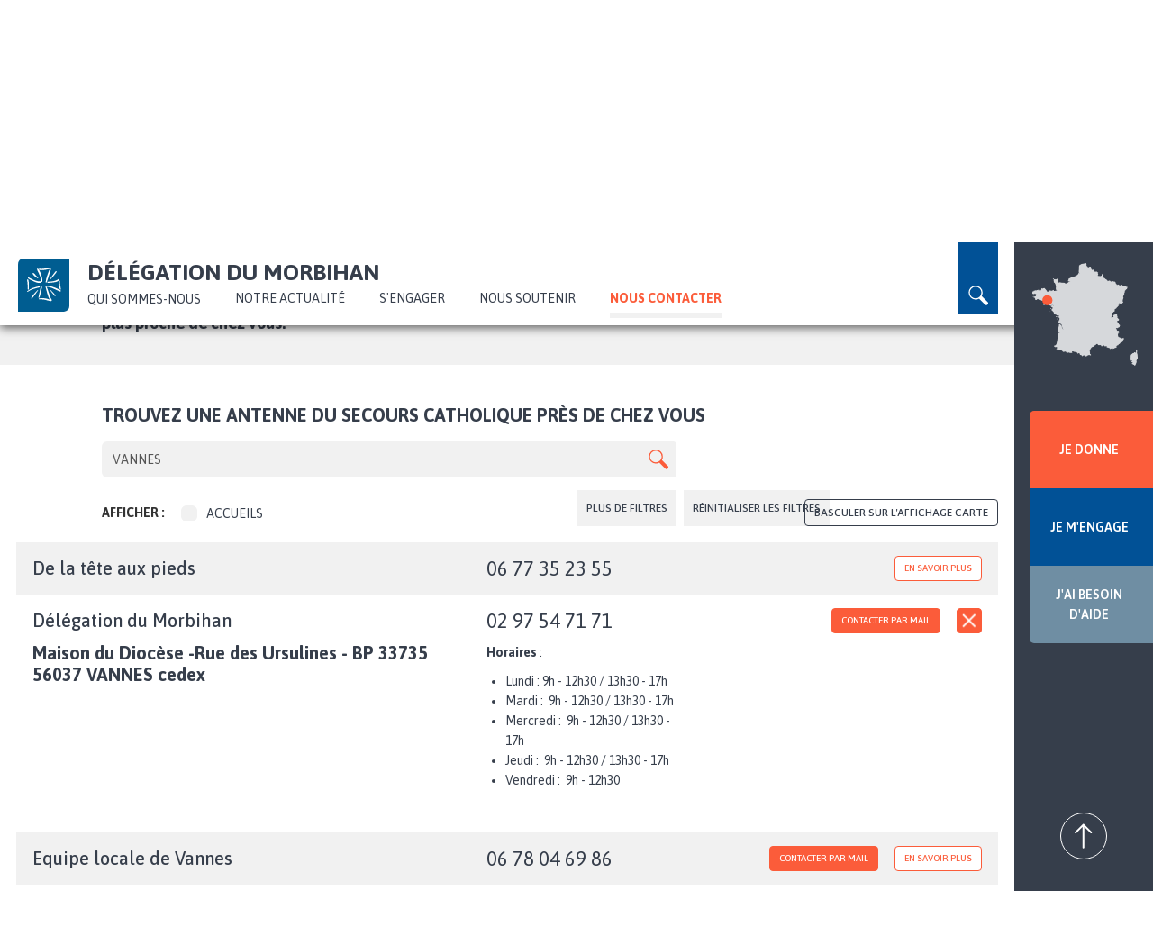

--- FILE ---
content_type: text/html; charset=UTF-8
request_url: https://morbihan.secours-catholique.org/nous-contacter?liste=691&combine=VANNES
body_size: 17606
content:
<!DOCTYPE html>
<html  lang="fr" dir="ltr" prefix="og: https://ogp.me/ns#">
  <head>
  <!-- Google Tag Manager -->
  <script>(function(w,d,s,l,i){w[l]=w[l]||[];w[l].push({'gtm.start':
  new Date().getTime(),event:'gtm.js'});var f=d.getElementsByTagName(s)[0],
  j=d.createElement(s),dl=l!='dataLayer'?'&l='+l:'';j.async=true;j.src=
  'https://www.googletagmanager.com/gtm.js?id='+i+dl;f.parentNode.insertBefore(j,f);
  })(window,document,'script','dataLayer','GTM-W9DRQF5');</script>
  <!-- End Google Tag Manager -->
  <script>
    (_axcb = window._axcb || []).push(function(sdk) {
      sdk.on('cookies:complete', function(choices){
        document
          .querySelectorAll('[data-hide-on-vendor-consent]')
          .forEach(el => {
            const vendor = el.getAttribute('data-hide-on-vendor-consent');
            el.style.display = choices[vendor] ? 'none' : 'inherit';
          });
        document
          .querySelectorAll('[data-requires-vendor-consent]')
          .forEach(el => {
            const vendor = el.getAttribute('data-requires-vendor-consent');
            if (choices[vendor]) {
              el.setAttribute('src', el.getAttribute('data-src'));
            }
          });
      });
    });
  </script> 
  <meta charset="utf-8" />
<noscript><style>form.antibot * :not(.antibot-message) { display: none !important; }</style>
</noscript><meta name="description" content="Merci de remplir le formulaire ci-dessous en nous précisant le motif de votre contact et en nous transmettant vos coordonnées de façon à ce que nos équipes puissent vous recontacter." />
<meta name="abstract" content="Merci de remplir le formulaire ci-dessous en nous précisant le motif de votre contact et en nous transmettant vos coordonnées de façon à ce que nos équipes puissent vous recontacter." />
<meta name="robots" content="index, follow" />
<link rel="canonical" href="https://morbihan.secours-catholique.org/nous-contacter" />
<link rel="image_src" href="/sites/default/files/IMpartage02.jpg" />
<meta property="og:site_name" content="Délégation du Morbihan" />
<meta property="og:url" content="https://morbihan.secours-catholique.org/nous-contacter" />
<meta property="og:title" content="Nous contacter | Délégation du Morbihan du Secours Catholique" />
<meta property="og:description" content="Merci de remplir le formulaire ci-dessous en nous précisant le motif de votre contact et en nous transmettant vos coordonnées de façon à ce que nos équipes puissent vous recontacter." />
<meta property="og:image" content="https://morbihan.secours-catholique.org/sites/default/files/IMpartage02.jpg" />
<meta name="twitter:card" content="summary" />
<meta name="twitter:title" content="Nous contacter | Délégation du Morbihan du Secours Catholique" />
<meta name="twitter:description" content="Merci de remplir le formulaire ci-dessous en nous précisant le motif de votre contact et en nous transmettant vos coordonnées de façon à ce que nos équipes puissent vous recontacter." />
<meta name="twitter:image" content="https://morbihan.secours-catholique.org/sites/default/files/IMpartage02.jpg" />
<meta name="MobileOptimized" content="width" />
<meta name="HandheldFriendly" content="true" />
<meta name="viewport" content="width=device-width, initial-scale=1.0" />
<link rel="icon" href="/sites/default/files/Logo-delegation-secours-catholique_0.png" type="image/png" />
<script src="/sites/default/files/google_tag/gtm/google_tag.script.js?t9jy99" defer></script>

  <title>Nous contacter | Délégation du Morbihan du Secours Catholique</title>
  <link rel="stylesheet" media="all" href="/sites/default/files/css/css_GiQz-gEqh3vD_nFIEVkVmBW11DYCYXjAf6FuhBuw37M.css?delta=0&amp;language=fr&amp;theme=sc_deleg&amp;include=[base64]" />
<link rel="stylesheet" media="all" href="//cdn.jsdelivr.net/npm/entreprise7pro-bootstrap@3.4.5/dist/css/bootstrap.min.css" integrity="sha256-J8Qcym3bYNXc/gGB6fs4vFv/XDiug+tOuXJlsIMrXzo=" crossorigin="anonymous" />
<link rel="stylesheet" media="all" href="//cdn.jsdelivr.net/npm/@unicorn-fail/drupal-bootstrap-styles@0.0.2/dist/3.1.1/7.x-3.x/drupal-bootstrap.min.css" integrity="sha512-nrwoY8z0/iCnnY9J1g189dfuRMCdI5JBwgvzKvwXC4dZ+145UNBUs+VdeG/TUuYRqlQbMlL4l8U3yT7pVss9Rg==" crossorigin="anonymous" />
<link rel="stylesheet" media="all" href="//cdn.jsdelivr.net/npm/@unicorn-fail/drupal-bootstrap-styles@0.0.2/dist/3.1.1/8.x-3.x/drupal-bootstrap.min.css" integrity="sha512-jM5OBHt8tKkl65deNLp2dhFMAwoqHBIbzSW0WiRRwJfHzGoxAFuCowGd9hYi1vU8ce5xpa5IGmZBJujm/7rVtw==" crossorigin="anonymous" />
<link rel="stylesheet" media="all" href="//cdn.jsdelivr.net/npm/@unicorn-fail/drupal-bootstrap-styles@0.0.2/dist/3.2.0/7.x-3.x/drupal-bootstrap.min.css" integrity="sha512-U2uRfTiJxR2skZ8hIFUv5y6dOBd9s8xW+YtYScDkVzHEen0kU0G9mH8F2W27r6kWdHc0EKYGY3JTT3C4pEN+/g==" crossorigin="anonymous" />
<link rel="stylesheet" media="all" href="//cdn.jsdelivr.net/npm/@unicorn-fail/drupal-bootstrap-styles@0.0.2/dist/3.2.0/8.x-3.x/drupal-bootstrap.min.css" integrity="sha512-JXQ3Lp7Oc2/VyHbK4DKvRSwk2MVBTb6tV5Zv/3d7UIJKlNEGT1yws9vwOVUkpsTY0o8zcbCLPpCBG2NrZMBJyQ==" crossorigin="anonymous" />
<link rel="stylesheet" media="all" href="//cdn.jsdelivr.net/npm/@unicorn-fail/drupal-bootstrap-styles@0.0.2/dist/3.3.1/7.x-3.x/drupal-bootstrap.min.css" integrity="sha512-ZbcpXUXjMO/AFuX8V7yWatyCWP4A4HMfXirwInFWwcxibyAu7jHhwgEA1jO4Xt/UACKU29cG5MxhF/i8SpfiWA==" crossorigin="anonymous" />
<link rel="stylesheet" media="all" href="//cdn.jsdelivr.net/npm/@unicorn-fail/drupal-bootstrap-styles@0.0.2/dist/3.3.1/8.x-3.x/drupal-bootstrap.min.css" integrity="sha512-kTMXGtKrWAdF2+qSCfCTa16wLEVDAAopNlklx4qPXPMamBQOFGHXz0HDwz1bGhstsi17f2SYVNaYVRHWYeg3RQ==" crossorigin="anonymous" />
<link rel="stylesheet" media="all" href="//cdn.jsdelivr.net/npm/@unicorn-fail/drupal-bootstrap-styles@0.0.2/dist/3.4.0/8.x-3.x/drupal-bootstrap.min.css" integrity="sha512-tGFFYdzcicBwsd5EPO92iUIytu9UkQR3tLMbORL9sfi/WswiHkA1O3ri9yHW+5dXk18Rd+pluMeDBrPKSwNCvw==" crossorigin="anonymous" />
<link rel="stylesheet" media="all" href="//fonts.googleapis.com/css2?family=Asap:ital,wght@0,400;0,500;0,600;0,700;1,400;1,500;1,600;1,700&amp;display=swap" />
<link rel="stylesheet" media="all" href="/sites/default/files/css/css_4GQGKVUgkE8cTjxnXvVSjPj0x8UigDfusferQoQCHsg.css?delta=10&amp;language=fr&amp;theme=sc_deleg&amp;include=[base64]" />

  
  <div id="fb-root"></div>
</head>
  <body class="path-node page-node-type-page-nous-contacter navbar-is-static-top has-glyphicons titrelong">
  <!-- Google Tag Manager (noscript) -->
    <noscript><iframe src="https://www.googletagmanager.com/ns.html?id=GTM-W9DRQF5"
    height="0" width="0" style="display:none;visibility:hidden"></iframe></noscript>
    <!-- End Google Tag Manager (noscript) -->
    <section class="block block-deleg-main block-deleg-main-prehome clearfix">
  
    

      <div id="blkprehome"></div>
  </section>


    <a href="#main-content" class="visually-hidden focusable skip-link">
      Aller au contenu principal
    </a>
    <noscript><iframe src="https://www.googletagmanager.com/ns.html?id=GTM-W9DRQF5" height="0" width="0" style="display:none;visibility:hidden"></iframe></noscript>
      <div class="dialog-off-canvas-main-canvas" data-off-canvas-main-canvas>
              <header class="navbar navbar-default navbar-static-top" id="navbar" role="banner">
              <div class="container-fluid">
            <div class="navbar-header">
          <div class="region region-navigation">
    <section id="block-blocsearch" class="block block-deleg-main block-block-search clearfix">
  
    

      <form class="search-block-form" data-drupal-selector="search-block-form" action="/nous-contacter?liste=691&amp;combine=VANNES" method="post" id="search-block-form" accept-charset="UTF-8">
  <div class="form-item js-form-item form-type-textfield js-form-type-textfield form-item-rechercher js-form-item-rechercher form-group">
      <label for="edit-rechercher" class="control-label">Search</label>
  
  
  <input placeholder="Saisir votre recherche" data-drupal-selector="edit-rechercher" class="form-text form-control" type="text" id="edit-rechercher" name="rechercher" value="" size="60" maxlength="128" />

  
  
  </div>
<button data-drupal-selector="edit-btn-submit" class="button js-form-submit form-submit btn-default btn" type="submit" id="edit-btn-submit" name="op" value="Rechercher">Rechercher</button><div class="closesearch">x</div><input autocomplete="off" data-drupal-selector="form-wg695ecmnire2bzbvuw0cyyfh-u92ru-oggxu68xci" type="hidden" name="form_build_id" value="form-WG695ecMnire2BZBvUW0cyYfh_-u92Ru-Oggxu68xcI" /><input data-drupal-selector="edit-search-block-form" type="hidden" name="form_id" value="search_block_form" />
</form>

  </section>

<nav role="navigation" aria-labelledby="block-topnavbar-2-menu" id="block-topnavbar-2">
            
  <h2 class="visually-hidden" id="block-topnavbar-2-menu">topnavbar</h2>
  
        
      <ul class="menu menu--topnavbar nav">
                      <li class="first">
                                        <span title="Nos autres sites : " class="navbar-text">Nos autres sites : </span>
              </li>
                      <li>
                                        <a href="https://www.secours-catholique.org/" target="_blank" title="SITE NATIONAL">SITE NATIONAL</a>
              </li>
                      <li class="expanded dropdown">
                                                                    <span title="SITES ASSOCIÉS ET BLOGS" class="navbar-text dropdown-toggle" data-toggle="dropdown">SITES PARTENAIRES <span class="caret"></span></span>
                        <ul class="dropdown-menu">
                      <li class="first">
                                        <a href="https://www.secours-catholique.org/le-cedre-un-centre-dentraide-dedie-aux-demandeurs-dasile-et-aux-refugies" target="_blank" title="CEDRE (Paris)">CEDRE (Paris)</a>
              </li>
                      <li>
                                        <a href="https://citesaintpierre.net/" target="_blank" title="Cité Saint-Pierre (Lourdes)">Cité Saint-Pierre (Lourdes)</a>
              </li>
                      <li>
                                        <a href="http://www.maison-abraham.org/" target="_blank" title="Maison Abraham (Jérusalem)">Maison Abraham (Jérusalem)</a>
              </li>
                      <li class="last">
                                        <a href="https://www.reseaucaritasfrance.org/" target="_blank" title="Réseau Caritas France">Réseau Caritas France (national)</a>
              </li>
        </ul>
  
              </li>
                      <li class="expanded dropdown last">
                                                                    <span title="TOUTES LES DÉLÉGATIONS" class="navbar-text dropdown-toggle" data-toggle="dropdown">TOUTES LES DÉLÉGATIONS <span class="caret"></span></span>
                        <ul class="dropdown-menu">
                      <li class="first">
                                        <span title="Choisir un département" class="navbar-text">Choisir un département</span>
              </li>
                      <li>
                                        <a href="http://ain.secours-catholique.org/" target="_blank" title="Ain">Ain</a>
              </li>
                      <li>
                                        <a href="http://picarde.secours-catholique.org/" target="_blank" title="Aisne">Aisne</a>
              </li>
                      <li>
                                        <a href="http://bdr-aixenprovence.secours-catholique.org/" target="_blank" title="Aix-en-Provence/Arles">Aix-en-Provence/Arles</a>
              </li>
                      <li>
                                        <a href="http://allier.secours-catholique.org/" target="_blank" title="Allier">Allier</a>
              </li>
                      <li>
                                        <a href="http://alpes.secours-catholique.org/" target="_blank" title="Alpes-de-Haute-Provence">Alpes-de-Haute-Provence</a>
              </li>
                      <li>
                                        <a href="http://marneardennes.secours-catholique.org/" target="_blank" title="Ardennes">Ardennes</a>
              </li>
                      <li>
                                        <a href="http://dromeardeche.secours-catholique.org/" target="_blank" title="Ardèche">Ardèche</a>
              </li>
                      <li>
                                        <a href="http://ariegegaronne.secours-catholique.org/" target="_blank" title="Ariège">Ariège</a>
              </li>
                      <li>
                                        <a href="http://champagnesud.secours-catholique.org/" target="_blank" title="Aube">Aube</a>
              </li>
                      <li>
                                        <a href="https://tarnaveyronlozere.secours-catholique.org" target="_blank" title="Aveyron">Aveyron</a>
              </li>
                      <li>
                                        <a href="https://www.caritas-alsace.org/" target="_blank" title="Bas-Rhin ">Bas-Rhin </a>
              </li>
                      <li>
                                        <a href="http://bdr-aixenprovence.secours-catholique.org/" target="_blank" title="Bouches-du-Rhône/Aix">Bouches-du-Rhône/Aix</a>
              </li>
                      <li>
                                        <a href="http://bdr-marseille.secours-catholique.org/" target="_blank" title="Bouches-du-Rhône/Marseille ">Bouches-du-Rhône/Marseille </a>
              </li>
                      <li>
                                        <a href="http://ornecalvados.secours-catholique.org/" target="_blank" title="Calvados ">Calvados </a>
              </li>
                      <li>
                                        <a href="http://cantalpuydedome.secours-catholique.org/" target="_blank" title="Cantal ">Cantal </a>
              </li>
                      <li>
                                        <a href="http://charentes.secours-catholique.org/" target="_blank" title="Charente ">Charente </a>
              </li>
                      <li>
                                        <a href="http://charentes.secours-catholique.org/" target="_blank" title="Charente-Maritime ">Charente-Maritime </a>
              </li>
                      <li>
                                        <a href="http://berry.secours-catholique.org/" target="_blank" title="Cher">Cher</a>
              </li>
                      <li>
                                        <a href="http://limousin.secours-catholique.org/" target="_blank" title="Corrèze ">Corrèze </a>
              </li>
                      <li>
                                        <a href="http://corse.secours-catholique.org/" target="_blank" title="Corse">Corse</a>
              </li>
                      <li>
                                        <a href="http://limousin.secours-catholique.org/" target="_blank" title="Creuse ">Creuse </a>
              </li>
                      <li>
                                        <a href="http://bourgogne.secours-catholique.org/" target="_blank" title="Côte-d’Or ">Côte-d’Or </a>
              </li>
                      <li>
                                        <a href="http://cotesdarmor.secours-catholique.org/" target="_blank" title="Côtes-d’Armor ">Côtes-d’Armor </a>
              </li>
                      <li>
                                        <a href="http://poitou.secours-catholique.org/" target="_blank" title="Deux-Sèvres ">Deux-Sèvres </a>
              </li>
                      <li>
                                        <a href="http://perigordagenais.secours-catholique.org/" target="_blank" title="Dordogne ">Dordogne </a>
              </li>
                      <li>
                                        <a href="http://franchecomte.secours-catholique.org/" target="_blank" title="Doubs ">Doubs </a>
              </li>
                      <li>
                                        <a href="http://dromeardeche.secours-catholique.org/" target="_blank" title="Drôme ">Drôme </a>
              </li>
                      <li>
                                        <a href="http://essonne.secours-catholique.org/" target="_blank" title="Essonne ">Essonne </a>
              </li>
                      <li>
                                        <a href="http://hautenormandie.secours-catholique.org/" target="_blank" title="Rouen ">Eure</a>
              </li>
                      <li>
                                        <a href="http://eureetloir.secours-catholique.org/" target="_blank" title="Eure-et-Loir ">Eure-et-Loir </a>
              </li>
                      <li>
                                        <a href="http://finistere.secours-catholique.org/" target="_blank" title="Finistère ">Finistère </a>
              </li>
                      <li>
                                        <a href="http://gard.secours-catholique.org/" target="_blank" title="Gard">Gard</a>
              </li>
                      <li>
                                        <a href="http://pyreneesgascogne.secours-catholique.org/" target="_blank" title="Gers">Gers</a>
              </li>
                      <li>
                                        <a href="http://gironde.secours-catholique.org/" target="_blank" title="Gironde ">Gironde </a>
              </li>
                      <li>
                                        <a href="http://guadeloupe.secours-catholique.org/" target="_blank" title="Guadeloupe ">Guadeloupe </a>
              </li>
                      <li>
                                        <a href="http://guyane.secours-catholique.org/" target="_blank" title="Guyane ">Guyane </a>
              </li>
                      <li>
                                        <a href="https://www.caritas-alsace.org/" target="_blank" title="Haut-Rhin ">Haut-Rhin </a>
              </li>
                      <li>
                                        <a href="http://ariegegaronne.secours-catholique.org/" target="_blank" title="Haute-Garonne ">Haute-Garonne </a>
              </li>
                      <li>
                                        <a href="http://hauteloire.secours-catholique.org/" target="_blank" title="Haute-Loire ">Haute-Loire </a>
              </li>
                      <li>
                                        <a href="http://champagnesud.secours-catholique.org/" target="_blank" title="Haute-Marne ">Haute-Marne </a>
              </li>
                      <li>
                                        <a href="http://hautesavoie.secours-catholique.org/" target="_blank" title="Haute-Savoie ">Haute-Savoie </a>
              </li>
                      <li>
                                        <a href="http://limousin.secours-catholique.org/" target="_blank" title="Haute-Vienne ">Haute-Vienne </a>
              </li>
                      <li>
                                        <a href="http://alpes.secours-catholique.org/" target="_blank" title="Hautes-Alpes ">Hautes-Alpes </a>
              </li>
                      <li>
                                        <a href="http://pyreneesgascogne.secours-catholique.org/" target="_blank" title="Hautes-Pyrénées">Hautes-Pyrénées</a>
              </li>
                      <li>
                                        <a href="http://hautsdeseine.secours-catholique.org/" target="_blank" title="Hauts-de-Seine ">Hauts-de-Seine </a>
              </li>
                      <li>
                                        <a href="http://illeetvilaine.secours-catholique.org/" target="_blank" title="Ille-et-Vilaine ">Ille-et-Vilaine </a>
              </li>
                      <li>
                                        <a href="http://berry.secours-catholique.org/" target="_blank" title="Indre ">Indre </a>
              </li>
                      <li>
                                        <a href="http://indreetloire.secours-catholique.org/" target="_blank" title="Indre-et-Loire ">Indre-et-Loire </a>
              </li>
                      <li>
                                        <a href="http://isere.secours-catholique.org/" target="_blank" title="Isère ">Isère </a>
              </li>
                      <li>
                                        <a href="http://franchecomte.secours-catholique.org/" target="_blank" title="Jura ">Jura </a>
              </li>
                      <li>
                                        <a href="http://reunion.secours-catholique.org/" target="_blank" title="La Réunion ">La Réunion </a>
              </li>
                      <li>
                                        <a href="http://paysdeladour.secours-catholique.org/" target="_blank" title="Landes ">Landes </a>
              </li>
                      <li>
                                        <a href="http://loiretcher.secours-catholique.org/" target="_blank" title="Loir-et-Cher ">Loir-et-Cher </a>
              </li>
                      <li>
                                        <a href="http://loire.secours-catholique.org/" target="_blank" title="Loire">Loire</a>
              </li>
                      <li>
                                        <a href="http://loireatlantique.secours-catholique.org/" target="_blank" title="Loire-Atlantique ">Loire-Atlantique </a>
              </li>
                      <li>
                                        <a href="http://loiret.secours-catholique.org/" target="_blank" title="Loiret ">Loiret </a>
              </li>
                      <li>
                                        <a href="http://quercy.secours-catholique.org/" target="_blank" title="Lot">Lot</a>
              </li>
                      <li>
                                        <a href="http://perigordagenais.secours-catholique.org/" target="_blank" title="Lot-et-Garonne ">Lot-et-Garonne </a>
              </li>
                      <li>
                                        <a href="https://tarnaveyronlozere.secours-catholique.org" target="_blank" title="Lozère ">Lozère </a>
              </li>
                      <li>
                                        <a href="http://maineetloire.secours-catholique.org/" target="_blank" title="Maine-et-Loire ">Maine-et-Loire </a>
              </li>
                      <li>
                                        <a href="http://manche.secours-catholique.org/" target="_blank" title="Manche ">Manche </a>
              </li>
                      <li>
                                        <a href="http://marneardennes.secours-catholique.org/" target="_blank" title="Marne ">Marne </a>
              </li>
                      <li>
                                        <a href="http://martinique.secours-catholique.org/" target="_blank" title="Martinique ">Martinique </a>
              </li>
                      <li>
                                        <a href="http://mayenne.secours-catholique.org/" target="_blank" title="Mayenne ">Mayenne </a>
              </li>
                      <li>
                                        <a href="http://mayotte.secours-catholique.org/" target="_blank" title="Mayotte ">Mayotte </a>
              </li>
                      <li>
                                        <a href="https://hautsdelorraine.secours-catholique.org" target="_blank" title="Meurthe-et-Moselle ">Meurthe-et-Moselle </a>
              </li>
                      <li>
                                        <a href="http://meusemoselle.secours-catholique.org/" target="_blank" title="Meuse ">Meuse </a>
              </li>
                      <li>
                                        <a href="http://morbihan.secours-catholique.org/" target="_blank" title="Morbihan ">Morbihan </a>
              </li>
                      <li>
                                        <a href="http://meusemoselle.secours-catholique.org/" target="_blank" title="Moselle ">Moselle </a>
              </li>
                      <li>
                                        <a href="http://bourgogne.secours-catholique.org/" target="_blank" title="Nièvre">Nièvre</a>
              </li>
                      <li>
                                        <a href="http://n-cambrai.secours-catholique.org/" target="_blank" title="Nord/Cambrai ">Nord/Cambrai </a>
              </li>
                      <li>
                                        <a href="http://n-lille.secours-catholique.org/" target="_blank" title="Nord/Lille ">Nord/Lille </a>
              </li>
                      <li>
                                        <a href="http://nouvellecaledonie.secours-catholique.org/" target="_blank" title="Nouvelle-Calédonie ">Nouvelle-Calédonie </a>
              </li>
                      <li>
                                        <a href="http://oise.secours-catholique.org/" target="_blank" title="Oise ">Oise </a>
              </li>
                      <li>
                                        <a href="http://ornecalvados.secours-catholique.org/" target="_blank" title="Orne ">Orne </a>
              </li>
                      <li>
                                        <a href="http://paris.secours-catholique.org/" target="_blank" title="Paris ">Paris </a>
              </li>
                      <li>
                                        <a href="http://pasdecalais.secours-catholique.org/" target="_blank" title="Pas-de-Calais ">Pas-de-Calais </a>
              </li>
                      <li>
                                        <a href="http://cantalpuydedome.secours-catholique.org/" target="_blank" title="Puy-de-Dôme ">Puy-de-Dôme </a>
              </li>
                      <li>
                                        <a href="http://paysdeladour.secours-catholique.org/" target="_blank" title="Pyrénées-Atlantiques (Béarn et Pays Basque) ">Pyrénées-Atlantiques (Béarn et Pays Basque) </a>
              </li>
                      <li>
                                        <a href="http://auderoussillon.secours-catholique.org/" target="_blank" title="Pyrénées-Orientales ">Pyrénées-Orientales </a>
              </li>
                      <li>
                                        <a href="http://quercy.secours-catholique.org/" target="_blank" title="Quercy">Quercy</a>
              </li>
                      <li>
                                        <a href="http://rhone.secours-catholique.org/" target="_blank" title="Rhône ">Rhône </a>
              </li>
                      <li>
                                        <a href="http://sarthe.secours-catholique.org/" target="_blank" title="Sarthe">Sarthe</a>
              </li>
                      <li>
                                        <a href="http://savoie.secours-catholique.org/" target="_blank" title="Savoie ">Savoie </a>
              </li>
                      <li>
                                        <a href="http://bourgogne.secours-catholique.org/" target="_blank" title="Saône-et-Loire ">Saône-et-Loire </a>
              </li>
                      <li>
                                        <a href="http://hautenormandie.secours-catholique.org/" target="_blank" title="Seine-Maritime ">Seine-Maritime </a>
              </li>
                      <li>
                                        <a href="http://seinesaintdenis.secours-catholique.org/" target="_blank" title="Seine-Saint-Denis ">Seine-Saint-Denis </a>
              </li>
                      <li>
                                        <a href="http://seineetmarne.secours-catholique.org/" target="_blank" title="Seine-et-Marne ">Seine-et-Marne </a>
              </li>
                      <li>
                                        <a href="http://picarde.secours-catholique.org/" target="_blank" title="Somme ">Somme </a>
              </li>
                      <li>
                                        <a href="https://tarnaveyronlozere.secours-catholique.org" target="_blank" title="Tarn">Tarn</a>
              </li>
                      <li>
                                        <a href="http://quercy.secours-catholique.org/" target="_blank" title="Tarn-et-Garonne ">Tarn-et-Garonne </a>
              </li>
                      <li>
                                        <a href="http://franchecomte.secours-catholique.org/" target="_blank" title="Territoire de Belfort ">Territoire de Belfort </a>
              </li>
                      <li>
                                        <a href="http://valdemarne.secours-catholique.org/" target="_blank" title="Val-de-Marne ">Val-de-Marne </a>
              </li>
                      <li>
                                        <a href="http://valdoise.secours-catholique.org/" target="_blank" title="Val-d’Oise ">Val-d’Oise </a>
              </li>
                      <li>
                                        <a href="http://var.secours-catholique.org/" target="_blank" title="Var">Var</a>
              </li>
                      <li>
                                        <a href="http://vaucluse.secours-catholique.org/" target="_blank" title="Vaucluse ">Vaucluse </a>
              </li>
                      <li>
                                        <a href="http://vendee.secours-catholique.org/" target="_blank" title="Vendée ">Vendée </a>
              </li>
                      <li>
                                        <a href="http://poitou.secours-catholique.org/" target="_blank" title="Vienne ">Vienne </a>
              </li>
                      <li>
                                        <a href="http://vosges.secours-catholique.org/" target="_blank" title="Vosges ">Vosges </a>
              </li>
                      <li>
                                        <a href="http://bourgogne.secours-catholique.org/" target="_blank" title="Yonne ">Yonne </a>
              </li>
                      <li class="last">
                                        <a href="http://yvelines.secours-catholique.org/" target="_blank" title="Yvelines">Yvelines</a>
              </li>
        </ul>
  
              </li>
        </ul>
  

  </nav>
      <a class="logo navbar-btn pull-left" href="http://morbihan.secours-catholique.org/" title="Accueil" rel="home">
      <img src="/themes/custom/sc_deleg/logo.svg" alt="Accueil" />
    </a>
      <section id="block-domaine" class="block block-deleg-main block-domaine clearfix">
  
    

      <div class="domain-title">Délégation du Morbihan</div>
  </section>

<nav role="navigation" aria-labelledby="block-sc-deleg-main-menu-menu" id="block-sc-deleg-main-menu">
        
      <ul class="menu menu--main nav navbar-nav">
                      <li class="expanded dropdown first">
                                                                    <span title="QUI SOMMES-NOUS" class="navbar-text dropdown-toggle" data-toggle="dropdown">QUI SOMMES-NOUS <span class="caret"></span></span>
                        <ul class="dropdown-menu">
                      <li class="expanded dropdown first last">
                                        <a href="/qui-sommes-nous/presentation" title="Présentation" data-drupal-link-system-path="node/344">Présentation</a>
                        <ul class="dropdown-menu">
                      <li class="first">
                                        <a href="/qui-sommes-nous/presentation/nos-actions-dans-le-morbihan" title="Nos actions" data-drupal-link-system-path="node/342">Nos actions</a>
              </li>
                      <li>
                                        <a href="/qui-sommes-nous/presentation/notre-plaidoyer-dans-le-morbihan" title="Notre plaidoyer" data-drupal-link-system-path="node/340">Notre plaidoyer</a>
              </li>
                      <li>
                                        <a href="/qui-sommes-nous/presentation/notre-organisation" title="Notre organisation" data-drupal-link-system-path="node/343">Notre organisation</a>
              </li>
                      <li class="last">
                                        <a href="/qui-sommes-nous/presentation/en-action-avec-les-personnes-en-precarite" title="En action avec les personnes en précarité - Morbihan" data-drupal-link-system-path="node/341">Le projet national du Secours Catholique</a>
              </li>
        </ul>
  
              </li>
        </ul>
  
              </li>
                      <li>
                                        <a href="/notre-actualite" title="NOTRE ACTUALITÉ" data-drupal-link-system-path="notre-actualite">NOTRE ACTUALITÉ</a>
              </li>
                      <li class="expanded dropdown">
                                                                    <a href="/sengager/sengager-nos-cotes" title="S&#039;ENGAGER" class="dropdown-toggle" data-toggle="dropdown" data-drupal-link-system-path="node/407">S&#039;ENGAGER <span class="caret"></span></a>
                        <ul class="dropdown-menu">
                      <li class="first">
                                        <a href="/sengager/sengager-nos-cotes" title="S&#039;engager à nos côtés" data-drupal-link-system-path="node/407">S&#039;engager à nos côtés</a>
              </li>
                      <li>
                                        <a href="/sengager/nos-offres-de-benevolat-de-stage-et-de-volontariat" title="Nos offres de bénévolat, de stage et de volontariat" data-drupal-link-system-path="node/436">Nos offres de bénévolat, de stage et de volontariat</a>
              </li>
                      <li class="last">
                                        <a href="/sengager/candidature-spontanee" title="Candidature spontanée" data-drupal-link-system-path="node/423">Candidature spontanée</a>
              </li>
        </ul>
  
              </li>
                      <li>
                                        <a href="/nous-soutenir" title="NOUS SOUTENIR" data-drupal-link-system-path="node/405">NOUS SOUTENIR</a>
              </li>
                      <li class="active active-trail last">
                                        <a href="/nous-contacter" title="NOUS CONTACTER" class="active-trail" data-drupal-link-system-path="node/406">NOUS CONTACTER</a>
              </li>
        </ul>
  

  </nav>
<section id="block-gosearch" class="block block-block-content block-block-content527abc2f-96e4-4ff6-a9da-528bf1d2ce7a clearfix">
  
    

      
            <div class="field field--name-body field--type-text-with-summary field--label-hidden field--item"><p>loupe</p>
</div>
      
  </section>


  </div>

                      </div>

                          </div>
          </header>
  
  <div role="main" class="main-container container-fluid js-quickedit-main-content">
    <div class="row">

            
            
                  <section class="col-sm-9">

                                      <div class="highlighted">  <div class="region region-highlighted">
    <div data-drupal-messages-fallback class="hidden"></div>

  </div>
</div>
                  
                
                          <a id="main-content"></a>
            <div class="region region-content">
      <div class="node node--type-page-nous-contacter node--view-mode-full ds-1col clearfix">

  
  
<div  class="group_head">
    
            <div class="field field--name-node-title field--type-ds field--label-hidden field--item"><h1>
  Nous contacter
</h1>
</div>
      
  <div class="field field--name-field-cke-unik-1 field--type-text-long field--label-visually_hidden">
    <div class="field--label sr-only">Texte</div>
              <div class="field--item"><p class="chapo">Une question, un besoin, une demande. Faites-nous en part en remplissant le formulaire ci-dessous et nos équipes vous répondront dans les meilleurs délais. Ou faites une recherche pour trouver le Secours Catholique le plus proche de chez vous.</p>
</div>
          </div>

            <div class="field field--name-dynamic-copy-fieldnode-bloc-share-2 field--type-ds field--label-hidden field--item"><div class="share">
            <a title="Facebook" target="_blank" href="http://www.facebook.com/sharer/sharer.php?u=https://morbihan.secours-catholique.org/nous-contacter" class="actu_btn_fb">fb</a>
      <a title="Twitter" target="_blank" href="http://twitter.com/share?url=https://morbihan.secours-catholique.org/nous-contacter" class="actu_btn_tweet">tw</a>
      <a title="LinkedIn" target="_blank" href="https://www.linkedin.com/shareArticle?mini=true&amp;url=https://morbihan.secours-catholique.org/nous-contacter" class="actu_btn_lk">lk</a>
      <a title="Envoyer par mail" href="mailto:?subject=Vu sur le site du Secours Catholique&body=https://morbihan.secours-catholique.org/nous-contacter" title="Share by Email" class="actu_btn_mail">Envoyer par mail</a>
      </div></div>
      
  </div>
<div  class="group_carte">
    
<div  class="top_carte">
    
  <div class="field field--name-field-text-unik-1 field--type-string field--label-visually_hidden">
    <div class="field--label sr-only">Titre de la carte</div>
              <div class="field--item">Trouvez une antenne du Secours Catholique près de chez vous</div>
          </div>

            <div class="field field--name-dynamic-block-fieldnode-carte-home field--type-ds field--label-hidden field--item"><div class="views-element-container form-group"><div class="view view-carte view-id-carte view-display-id-block_1 js-view-dom-id-1f1da7a2c7038754560f4919a02e85247035be5a14365c2acf08c2d01d38f50e">
  
    
        <div class="view-filters form-group">
      <form class="views-exposed-form bef-exposed-form" data-drupal-selector="views-exposed-form-carte-block-1" action="/nous-contacter" method="get" id="views-exposed-form-carte-block-1" accept-charset="UTF-8">
  <div class="form--inline form-inline clearfix">
  <div class="form-item js-form-item form-type-textfield js-form-type-textfield form-item-combine js-form-item-combine form-group">
      <label for="edit-combine" class="control-label">Grouper le filtre des champs</label>
  
  
  <input placeholder="Choisir une ville" data-drupal-selector="edit-combine" class="form-text form-control" type="text" id="edit-combine" name="combine" value="VANNES" size="30" maxlength="128" />

  
  
  </div>
<fieldset data-drupal-selector="edit-field-taxo-unik-1-target-id" class="fieldgroup form-composite edit-field-taxo-unik-1-target-id js-form-item form-item js-form-wrapper form-wrapper" id="edit-field-taxo-unik-1-target-id--wrapper">
      <legend>
    <span class="fieldset-legend">Afficher :</span>
  </legend>
  <div class="fieldset-wrapper">
            <div id="edit-field-taxo-unik-1-target-id" class="form-checkboxes"><div class="form-checkboxes bef-checkboxes form--inline">
                  <div class="form-item js-form-item form-type-checkbox js-form-type-checkbox form-item-field-taxo-unik-1-target-id-197 js-form-item-field-taxo-unik-1-target-id-197 checkbox">
  
  
  

      <label for="edit-field-taxo-unik-1-target-id-197" class="control-label option"><input data-drupal-selector="edit-field-taxo-unik-1-target-id-197" class="form-checkbox" type="checkbox" id="edit-field-taxo-unik-1-target-id-197" name="field_taxo_unik_1_target_id[197]" value="197" />Accueils</label>
  
  
  </div>

                    <div class="form-item js-form-item form-type-checkbox js-form-type-checkbox form-item-field-taxo-unik-1-target-id-150 js-form-item-field-taxo-unik-1-target-id-150 checkbox">
  
  
  

      <label for="edit-field-taxo-unik-1-target-id-150" class="control-label option"><input data-drupal-selector="edit-field-taxo-unik-1-target-id-150" class="form-checkbox" type="checkbox" id="edit-field-taxo-unik-1-target-id-150" name="field_taxo_unik_1_target_id[150]" value="150" />Accueils de jour</label>
  
  
  </div>

                    <div class="form-item js-form-item form-type-checkbox js-form-type-checkbox form-item-field-taxo-unik-1-target-id-154 js-form-item-field-taxo-unik-1-target-id-154 checkbox">
  
  
  

      <label for="edit-field-taxo-unik-1-target-id-154" class="control-label option"><input data-drupal-selector="edit-field-taxo-unik-1-target-id-154" class="form-checkbox" type="checkbox" id="edit-field-taxo-unik-1-target-id-154" name="field_taxo_unik_1_target_id[154]" value="154" />Accueils de rue</label>
  
  
  </div>

                    <div class="form-item js-form-item form-type-checkbox js-form-type-checkbox form-item-field-taxo-unik-1-target-id-509 js-form-item-field-taxo-unik-1-target-id-509 checkbox">
  
  
  

      <label for="edit-field-taxo-unik-1-target-id-509" class="control-label option"><input data-drupal-selector="edit-field-taxo-unik-1-target-id-509" class="form-checkbox" type="checkbox" id="edit-field-taxo-unik-1-target-id-509" name="field_taxo_unik_1_target_id[509]" value="509" />Animation-Administration</label>
  
  
  </div>

                    <div class="form-item js-form-item form-type-checkbox js-form-type-checkbox form-item-field-taxo-unik-1-target-id-151 js-form-item-field-taxo-unik-1-target-id-151 checkbox">
  
  
  

      <label for="edit-field-taxo-unik-1-target-id-151" class="control-label option"><input data-drupal-selector="edit-field-taxo-unik-1-target-id-151" class="form-checkbox" type="checkbox" id="edit-field-taxo-unik-1-target-id-151" name="field_taxo_unik_1_target_id[151]" value="151" />Boutiques solidaires</label>
  
  
  </div>

                    <div class="form-item js-form-item form-type-checkbox js-form-type-checkbox form-item-field-taxo-unik-1-target-id-200 js-form-item-field-taxo-unik-1-target-id-200 checkbox">
  
  
  

      <label for="edit-field-taxo-unik-1-target-id-200" class="control-label option"><input data-drupal-selector="edit-field-taxo-unik-1-target-id-200" class="form-checkbox" type="checkbox" id="edit-field-taxo-unik-1-target-id-200" name="field_taxo_unik_1_target_id[200]" value="200" />Cafés solidaires</label>
  
  
  </div>

                    <div class="form-item js-form-item form-type-checkbox js-form-type-checkbox form-item-field-taxo-unik-1-target-id-152 js-form-item-field-taxo-unik-1-target-id-152 checkbox">
  
  
  

      <label for="edit-field-taxo-unik-1-target-id-152" class="control-label option"><input data-drupal-selector="edit-field-taxo-unik-1-target-id-152" class="form-checkbox" type="checkbox" id="edit-field-taxo-unik-1-target-id-152" name="field_taxo_unik_1_target_id[152]" value="152" />Épiceries solidaires</label>
  
  
  </div>

                    <div class="form-item js-form-item form-type-checkbox js-form-type-checkbox form-item-field-taxo-unik-1-target-id-153 js-form-item-field-taxo-unik-1-target-id-153 checkbox">
  
  
  

      <label for="edit-field-taxo-unik-1-target-id-153" class="control-label option"><input data-drupal-selector="edit-field-taxo-unik-1-target-id-153" class="form-checkbox" type="checkbox" id="edit-field-taxo-unik-1-target-id-153" name="field_taxo_unik_1_target_id[153]" value="153" />Jardins solidaires</label>
  
  
  </div>

                    <div class="form-item js-form-item form-type-checkbox js-form-type-checkbox form-item-field-taxo-unik-1-target-id-196 js-form-item-field-taxo-unik-1-target-id-196 checkbox">
  
  
  

      <label for="edit-field-taxo-unik-1-target-id-196" class="control-label option"><input data-drupal-selector="edit-field-taxo-unik-1-target-id-196" class="form-checkbox" type="checkbox" id="edit-field-taxo-unik-1-target-id-196" name="field_taxo_unik_1_target_id[196]" value="196" />Groupes conviviaux</label>
  
  
  </div>

                    <div class="form-item js-form-item form-type-checkbox js-form-type-checkbox form-item-field-taxo-unik-1-target-id-155 js-form-item-field-taxo-unik-1-target-id-155 checkbox">
  
  
  

      <label for="edit-field-taxo-unik-1-target-id-155" class="control-label option"><input data-drupal-selector="edit-field-taxo-unik-1-target-id-155" class="form-checkbox" type="checkbox" id="edit-field-taxo-unik-1-target-id-155" name="field_taxo_unik_1_target_id[155]" value="155" />Permanences locales</label>
  
  
  </div>

                    <div class="form-item js-form-item form-type-checkbox js-form-type-checkbox form-item-field-taxo-unik-1-target-id-692 js-form-item-field-taxo-unik-1-target-id-692 checkbox">
  
  
  

      <label for="edit-field-taxo-unik-1-target-id-692" class="control-label option"><input data-drupal-selector="edit-field-taxo-unik-1-target-id-692" class="form-checkbox" type="checkbox" id="edit-field-taxo-unik-1-target-id-692" name="field_taxo_unik_1_target_id[692]" value="692" />Transports solidaires</label>
  
  
  </div>

                    <div class="form-item js-form-item form-type-checkbox js-form-type-checkbox form-item-field-taxo-unik-1-target-id-19 js-form-item-field-taxo-unik-1-target-id-19 checkbox">
  
  
  

      <label for="edit-field-taxo-unik-1-target-id-19" class="control-label option"><input data-drupal-selector="edit-field-taxo-unik-1-target-id-19" class="form-checkbox" type="checkbox" id="edit-field-taxo-unik-1-target-id-19" name="field_taxo_unik_1_target_id[19]" value="19" />Siège délégation</label>
  
  
  </div>

      </div>
</div>

          </div>
</fieldset>
<div class="viewbtns"><div class="checkmore">Plus de filtres</div><div class="reinit">Réinitialiser les filtres</div></div><div data-drupal-selector="edit-actions" class="form-actions form-group js-form-wrapper form-wrapper" id="edit-actions"><button data-drupal-selector="edit-submit-carte" class="button js-form-submit form-submit btn-info btn" type="submit" id="edit-submit-carte" value="Apply">Apply</button></div>

</div>

</form>

      <div class="goliste">Basculer sur l'affichage liste</div>
    </div>
    
      <div class="view-content">
      <div id="leaflet-map-view-carte-block-1"  style="min-width: 150px; height: 400px"></div>

    </div>
    
            <div class="view-footer">
      <a href="/print/view/pdf/carte/block_4?liste=691&amp;combine=VANNES" target="_blank">Télécharger le(s) résultat(s) au format PDF</a>
    </div>
    </div>
</div>
</div>
      
            <div class="field field--name-dynamic-block-fieldnode-liste field--type-ds field--label-hidden field--item"><div class="views-element-container form-group"><div class="view view-carte view-id-carte view-display-id-block_3 js-view-dom-id-013faf80ca44e3d9f52537d66a675b284a6d6a8070dd936709b23760c26d4de8">
  
    
        <div class="view-filters form-group">
      <form class="views-exposed-form bef-exposed-form" data-drupal-selector="views-exposed-form-carte-block-3" action="/nous-contacter" method="get" id="views-exposed-form-carte-block-3" accept-charset="UTF-8">
  <div class="form--inline form-inline clearfix">
  <div class="form-item js-form-item form-type-textfield js-form-type-textfield form-item-combine js-form-item-combine form-group">
      <label for="edit-combine--2" class="control-label">Grouper le filtre des champs</label>
  
  
  <input placeholder="Choisir une ville" data-drupal-selector="edit-combine" class="form-text form-control" type="text" id="edit-combine--2" name="combine" value="VANNES" size="30" maxlength="128" />

  
  
  </div>
<fieldset data-drupal-selector="edit-field-taxo-unik-1-target-id" class="fieldgroup form-composite edit-field-taxo-unik-1-target-id js-form-item form-item js-form-wrapper form-wrapper" id="edit-field-taxo-unik-1-target-id--2--wrapper">
      <legend>
    <span class="fieldset-legend">Afficher :</span>
  </legend>
  <div class="fieldset-wrapper">
            <div id="edit-field-taxo-unik-1-target-id--2" class="form-checkboxes"><div class="form-checkboxes bef-checkboxes form--inline">
                  <div class="form-item js-form-item form-type-checkbox js-form-type-checkbox form-item-field-taxo-unik-1-target-id-197 js-form-item-field-taxo-unik-1-target-id-197 checkbox">
  
  
  

      <label for="edit-field-taxo-unik-1-target-id-197--2" class="control-label option"><input data-drupal-selector="edit-field-taxo-unik-1-target-id-197" class="form-checkbox" type="checkbox" id="edit-field-taxo-unik-1-target-id-197--2" name="field_taxo_unik_1_target_id[197]" value="197" />Accueils</label>
  
  
  </div>

                    <div class="form-item js-form-item form-type-checkbox js-form-type-checkbox form-item-field-taxo-unik-1-target-id-150 js-form-item-field-taxo-unik-1-target-id-150 checkbox">
  
  
  

      <label for="edit-field-taxo-unik-1-target-id-150--2" class="control-label option"><input data-drupal-selector="edit-field-taxo-unik-1-target-id-150" class="form-checkbox" type="checkbox" id="edit-field-taxo-unik-1-target-id-150--2" name="field_taxo_unik_1_target_id[150]" value="150" />Accueils de jour</label>
  
  
  </div>

                    <div class="form-item js-form-item form-type-checkbox js-form-type-checkbox form-item-field-taxo-unik-1-target-id-154 js-form-item-field-taxo-unik-1-target-id-154 checkbox">
  
  
  

      <label for="edit-field-taxo-unik-1-target-id-154--2" class="control-label option"><input data-drupal-selector="edit-field-taxo-unik-1-target-id-154" class="form-checkbox" type="checkbox" id="edit-field-taxo-unik-1-target-id-154--2" name="field_taxo_unik_1_target_id[154]" value="154" />Accueils de rue</label>
  
  
  </div>

                    <div class="form-item js-form-item form-type-checkbox js-form-type-checkbox form-item-field-taxo-unik-1-target-id-509 js-form-item-field-taxo-unik-1-target-id-509 checkbox">
  
  
  

      <label for="edit-field-taxo-unik-1-target-id-509--2" class="control-label option"><input data-drupal-selector="edit-field-taxo-unik-1-target-id-509" class="form-checkbox" type="checkbox" id="edit-field-taxo-unik-1-target-id-509--2" name="field_taxo_unik_1_target_id[509]" value="509" />Animation-Administration</label>
  
  
  </div>

                    <div class="form-item js-form-item form-type-checkbox js-form-type-checkbox form-item-field-taxo-unik-1-target-id-151 js-form-item-field-taxo-unik-1-target-id-151 checkbox">
  
  
  

      <label for="edit-field-taxo-unik-1-target-id-151--2" class="control-label option"><input data-drupal-selector="edit-field-taxo-unik-1-target-id-151" class="form-checkbox" type="checkbox" id="edit-field-taxo-unik-1-target-id-151--2" name="field_taxo_unik_1_target_id[151]" value="151" />Boutiques solidaires</label>
  
  
  </div>

                    <div class="form-item js-form-item form-type-checkbox js-form-type-checkbox form-item-field-taxo-unik-1-target-id-200 js-form-item-field-taxo-unik-1-target-id-200 checkbox">
  
  
  

      <label for="edit-field-taxo-unik-1-target-id-200--2" class="control-label option"><input data-drupal-selector="edit-field-taxo-unik-1-target-id-200" class="form-checkbox" type="checkbox" id="edit-field-taxo-unik-1-target-id-200--2" name="field_taxo_unik_1_target_id[200]" value="200" />Cafés solidaires</label>
  
  
  </div>

                    <div class="form-item js-form-item form-type-checkbox js-form-type-checkbox form-item-field-taxo-unik-1-target-id-152 js-form-item-field-taxo-unik-1-target-id-152 checkbox">
  
  
  

      <label for="edit-field-taxo-unik-1-target-id-152--2" class="control-label option"><input data-drupal-selector="edit-field-taxo-unik-1-target-id-152" class="form-checkbox" type="checkbox" id="edit-field-taxo-unik-1-target-id-152--2" name="field_taxo_unik_1_target_id[152]" value="152" />Épiceries solidaires</label>
  
  
  </div>

                    <div class="form-item js-form-item form-type-checkbox js-form-type-checkbox form-item-field-taxo-unik-1-target-id-153 js-form-item-field-taxo-unik-1-target-id-153 checkbox">
  
  
  

      <label for="edit-field-taxo-unik-1-target-id-153--2" class="control-label option"><input data-drupal-selector="edit-field-taxo-unik-1-target-id-153" class="form-checkbox" type="checkbox" id="edit-field-taxo-unik-1-target-id-153--2" name="field_taxo_unik_1_target_id[153]" value="153" />Jardins solidaires</label>
  
  
  </div>

                    <div class="form-item js-form-item form-type-checkbox js-form-type-checkbox form-item-field-taxo-unik-1-target-id-196 js-form-item-field-taxo-unik-1-target-id-196 checkbox">
  
  
  

      <label for="edit-field-taxo-unik-1-target-id-196--2" class="control-label option"><input data-drupal-selector="edit-field-taxo-unik-1-target-id-196" class="form-checkbox" type="checkbox" id="edit-field-taxo-unik-1-target-id-196--2" name="field_taxo_unik_1_target_id[196]" value="196" />Groupes conviviaux</label>
  
  
  </div>

                    <div class="form-item js-form-item form-type-checkbox js-form-type-checkbox form-item-field-taxo-unik-1-target-id-155 js-form-item-field-taxo-unik-1-target-id-155 checkbox">
  
  
  

      <label for="edit-field-taxo-unik-1-target-id-155--2" class="control-label option"><input data-drupal-selector="edit-field-taxo-unik-1-target-id-155" class="form-checkbox" type="checkbox" id="edit-field-taxo-unik-1-target-id-155--2" name="field_taxo_unik_1_target_id[155]" value="155" />Permanences locales</label>
  
  
  </div>

                    <div class="form-item js-form-item form-type-checkbox js-form-type-checkbox form-item-field-taxo-unik-1-target-id-692 js-form-item-field-taxo-unik-1-target-id-692 checkbox">
  
  
  

      <label for="edit-field-taxo-unik-1-target-id-692--2" class="control-label option"><input data-drupal-selector="edit-field-taxo-unik-1-target-id-692" class="form-checkbox" type="checkbox" id="edit-field-taxo-unik-1-target-id-692--2" name="field_taxo_unik_1_target_id[692]" value="692" />Transports solidaires</label>
  
  
  </div>

                    <div class="form-item js-form-item form-type-checkbox js-form-type-checkbox form-item-field-taxo-unik-1-target-id-19 js-form-item-field-taxo-unik-1-target-id-19 checkbox">
  
  
  

      <label for="edit-field-taxo-unik-1-target-id-19--2" class="control-label option"><input data-drupal-selector="edit-field-taxo-unik-1-target-id-19" class="form-checkbox" type="checkbox" id="edit-field-taxo-unik-1-target-id-19--2" name="field_taxo_unik_1_target_id[19]" value="19" />Siège délégation</label>
  
  
  </div>

      </div>
</div>

          </div>
</fieldset>
<div class="viewbtns"><div class="checkmore">Plus de filtres</div><div class="reinit">Réinitialiser les filtres</div></div><div data-drupal-selector="edit-actions" class="form-actions form-group js-form-wrapper form-wrapper" id="edit-actions--2"><button data-drupal-selector="edit-submit-carte-2" class="button js-form-submit form-submit btn-info btn" type="submit" id="edit-submit-carte--2" value="Apply">Apply</button></div>

</div>

</form>

      <div class="gocarte">Basculer sur l'affichage carte</div>
    </div>
    
      <div class="view-content">
          <div class="views-row"><div class="lieu desk">
  <div class="lieu_top">
    <div class="lieu_left">
      <div class="titre">
<span>De la tête aux pieds</span>
</div>
      <div class="telephone">06 77 35 23 55</div>
    </div>
    <div class="lieu_right">
            <div class="plus" id="lieudesc_1014">En savoir plus</div>
    </div>
  </div>
  <div class="lieu_bottom">
    <div class="botinner">
      <div class="adresse"><p class="address" translate="no"><span class="address-line1">143 avenue du 4 août 1944</span><br>
<span class="postal-code">56000</span> <span class="locality">Vannes</span></p></div>
      <div class="desc"><p><strong>Boutique solidaire</strong> :</p><ul><li>Lundi : 14h - 16h30</li><li>Mardi :&nbsp;14h - 16h30</li><li>Mercredi : 10h - 16h30</li><li>Jeudi :&nbsp;14h - 16h30</li><li>Vendredi :&nbsp;14h - 16h30</li><li>Samedi: 10h - 12h30</li></ul></div>
    </div>
  </div>
</div>
<div class="lieu mob">
  <div class="openlieu">x</div>
  <div class="lieu_top">
    <div class="titre">
<span>De la tête aux pieds</span>
</div>
  </div>
  <div class="lieu_bottom">
    <div class="adresse"><p class="address" translate="no"><span class="address-line1">143 avenue du 4 août 1944</span><br>
<span class="postal-code">56000</span> <span class="locality">Vannes</span></p></div>
    <div class="telephone">06 77 35 23 55</div>
    <div class="desc"><p><strong>Boutique solidaire</strong> :</p><ul><li>Lundi : 14h - 16h30</li><li>Mardi :&nbsp;14h - 16h30</li><li>Mercredi : 10h - 16h30</li><li>Jeudi :&nbsp;14h - 16h30</li><li>Vendredi :&nbsp;14h - 16h30</li><li>Samedi: 10h - 12h30</li></ul></div>
      </div>
</div></div>
    <div class="views-row"><div class="lieu desk">
  <div class="lieu_top">
    <div class="lieu_left">
      <div class="titre">
<span>Délégation du Morbihan</span>
</div>
      <div class="telephone">02 97 54 71 71</div>
    </div>
    <div class="lieu_right">
            <div class="email"><a title="Contacter par mail" href="mailto:morbihan@secours-catholique.org">Contacter par mail</a></div>
            <div class="plus" id="lieudesc_691">En savoir plus</div>
    </div>
  </div>
  <div class="lieu_bottom">
    <div class="botinner">
      <div class="adresse"><p class="address" translate="no"><span class="address-line1">Maison du Diocèse -Rue des Ursulines - BP 33735 </span><br>
<span class="postal-code">56037</span> <span class="locality">VANNES cedex</span></p></div>
      <div class="desc"><p><strong>Horaires</strong> :&nbsp;</p>

<ul>
	<li>Lundi : 9h - 12h30 / 13h30 - 17h</li>
	<li>Mardi :&nbsp; 9h - 12h30 / 13h30 - 17h</li>
	<li>Mercredi :&nbsp; 9h - 12h30 / 13h30 - 17h</li>
	<li>Jeudi :&nbsp; 9h - 12h30 / 13h30 - 17h</li>
	<li>Vendredi :&nbsp; 9h - 12h30&nbsp;</li>
</ul>

<p>&nbsp;</p>
</div>
    </div>
  </div>
</div>
<div class="lieu mob">
  <div class="openlieu">x</div>
  <div class="lieu_top">
    <div class="titre">
<span>Délégation du Morbihan</span>
</div>
  </div>
  <div class="lieu_bottom">
    <div class="adresse"><p class="address" translate="no"><span class="address-line1">Maison du Diocèse -Rue des Ursulines - BP 33735 </span><br>
<span class="postal-code">56037</span> <span class="locality">VANNES cedex</span></p></div>
    <div class="telephone">02 97 54 71 71</div>
    <div class="desc"><p><strong>Horaires</strong> :&nbsp;</p>

<ul>
	<li>Lundi : 9h - 12h30 / 13h30 - 17h</li>
	<li>Mardi :&nbsp; 9h - 12h30 / 13h30 - 17h</li>
	<li>Mercredi :&nbsp; 9h - 12h30 / 13h30 - 17h</li>
	<li>Jeudi :&nbsp; 9h - 12h30 / 13h30 - 17h</li>
	<li>Vendredi :&nbsp; 9h - 12h30&nbsp;</li>
</ul>

<p>&nbsp;</p>
</div>
          <div class="email">
        <a title="Contacter par mail" href="mailto:morbihan@secours-catholique.org">Contacter par mail</a>
      </div>
      </div>
</div></div>
    <div class="views-row"><div class="lieu desk">
  <div class="lieu_top">
    <div class="lieu_left">
      <div class="titre">
<span>Equipe locale de Vannes</span>
</div>
      <div class="telephone">06 78 04 69 86</div>
    </div>
    <div class="lieu_right">
            <div class="email"><a title="Contacter par mail" href="mailto:equipedevannes@gmail.com">Contacter par mail</a></div>
            <div class="plus" id="lieudesc_730">En savoir plus</div>
    </div>
  </div>
  <div class="lieu_bottom">
    <div class="botinner">
      <div class="adresse"><p class="address" translate="no"><span class="address-line1">63 avenue Victor Hugo</span><br>
<span class="postal-code">56000</span> <span class="locality">Vannes</span></p></div>
      <div class="desc"><p style="line-height:100%;margin-bottom:0cm;"><strong>Accueil - Écoute</strong> : Sur rendez-vous</p><ul><li style="line-height:100%;margin-bottom:0cm;">Lundi :&nbsp;matinée</li><li style="line-height:100%;margin-bottom:0cm;">Mercredi :&nbsp;14h - 16h30</li><li style="line-height:100%;margin-bottom:0cm;">Jeudi :&nbsp;14h - 16h30</li></ul><p style="line-height:100%;margin-bottom:0cm;"><strong>Café écoute</strong> : Le lundi et &nbsp;mercredi de 14h à 16h30</p><p style="line-height:100%;margin-bottom:0cm;"><strong>Broderie</strong> : 2ème et 4ème jeudis du mois de 14h à 16h</p><p style="line-height:100%;margin-bottom:0cm;"><strong>Groupe théâtre</strong> : Un vendredi sur deux, de 14h à 16h à la Salle paroissiale, Notre-Dame de Lourdes</p><p style="line-height:100%;margin-bottom:0cm;"><strong>Commission sociale</strong> : tous les quinze jours, le jeudi de 14h à 17h (06 84 16 73 92)</p><p style="line-height:100%;margin-bottom:0cm;"><strong>Permanence micro-crédit</strong> : Mercredi matin</p><p style="line-height:100%;margin-bottom:0cm;"><strong>Fraternibus </strong>:&nbsp;</p><ul><li style="line-height:100%;margin-bottom:0cm;">Mercredi : après-midi à la résidence Les Korrigans</li><li style="line-height:100%;margin-bottom:0cm;">Jeudi :&nbsp;après-midi à la résidence la Bourdonnaye</li></ul><p>&nbsp;</p><p><strong>Boutique solidaire "De la tête aux pieds"</strong></p><p><strong>143 rue du 4 août</strong></p><p><strong>tél: 06 77 35 23 55</strong></p><ul><li>Lundi &nbsp; &nbsp; &nbsp; &nbsp;14h00 - 16h30</li><li>Mardi &nbsp; &nbsp; &nbsp; 14h00 - 16h30</li><li>Mercredi &nbsp;10h00 - 16h30</li><li>Jeudi &nbsp; &nbsp; &nbsp; &nbsp;14h00 - 16h30</li><li>Vendredi &nbsp;14h00 - 16h30</li><li>Samedi &nbsp; &nbsp;10h00 - 12h30</li></ul><p style="line-height:100%;margin-bottom:0cm;"><u>Communes rattachées</u> : Ile d'Arz, Séné</p></div>
    </div>
  </div>
</div>
<div class="lieu mob">
  <div class="openlieu">x</div>
  <div class="lieu_top">
    <div class="titre">
<span>Equipe locale de Vannes</span>
</div>
  </div>
  <div class="lieu_bottom">
    <div class="adresse"><p class="address" translate="no"><span class="address-line1">63 avenue Victor Hugo</span><br>
<span class="postal-code">56000</span> <span class="locality">Vannes</span></p></div>
    <div class="telephone">06 78 04 69 86</div>
    <div class="desc"><p style="line-height:100%;margin-bottom:0cm;"><strong>Accueil - Écoute</strong> : Sur rendez-vous</p><ul><li style="line-height:100%;margin-bottom:0cm;">Lundi :&nbsp;matinée</li><li style="line-height:100%;margin-bottom:0cm;">Mercredi :&nbsp;14h - 16h30</li><li style="line-height:100%;margin-bottom:0cm;">Jeudi :&nbsp;14h - 16h30</li></ul><p style="line-height:100%;margin-bottom:0cm;"><strong>Café écoute</strong> : Le lundi et &nbsp;mercredi de 14h à 16h30</p><p style="line-height:100%;margin-bottom:0cm;"><strong>Broderie</strong> : 2ème et 4ème jeudis du mois de 14h à 16h</p><p style="line-height:100%;margin-bottom:0cm;"><strong>Groupe théâtre</strong> : Un vendredi sur deux, de 14h à 16h à la Salle paroissiale, Notre-Dame de Lourdes</p><p style="line-height:100%;margin-bottom:0cm;"><strong>Commission sociale</strong> : tous les quinze jours, le jeudi de 14h à 17h (06 84 16 73 92)</p><p style="line-height:100%;margin-bottom:0cm;"><strong>Permanence micro-crédit</strong> : Mercredi matin</p><p style="line-height:100%;margin-bottom:0cm;"><strong>Fraternibus </strong>:&nbsp;</p><ul><li style="line-height:100%;margin-bottom:0cm;">Mercredi : après-midi à la résidence Les Korrigans</li><li style="line-height:100%;margin-bottom:0cm;">Jeudi :&nbsp;après-midi à la résidence la Bourdonnaye</li></ul><p>&nbsp;</p><p><strong>Boutique solidaire "De la tête aux pieds"</strong></p><p><strong>143 rue du 4 août</strong></p><p><strong>tél: 06 77 35 23 55</strong></p><ul><li>Lundi &nbsp; &nbsp; &nbsp; &nbsp;14h00 - 16h30</li><li>Mardi &nbsp; &nbsp; &nbsp; 14h00 - 16h30</li><li>Mercredi &nbsp;10h00 - 16h30</li><li>Jeudi &nbsp; &nbsp; &nbsp; &nbsp;14h00 - 16h30</li><li>Vendredi &nbsp;14h00 - 16h30</li><li>Samedi &nbsp; &nbsp;10h00 - 12h30</li></ul><p style="line-height:100%;margin-bottom:0cm;"><u>Communes rattachées</u> : Ile d'Arz, Séné</p></div>
          <div class="email">
        <a title="Contacter par mail" href="mailto:equipedevannes@gmail.com">Contacter par mail</a>
      </div>
      </div>
</div></div>

    </div>
  
      
            <div class="view-footer">
      <a href="/print/view/pdf/carte/block_4?liste=691&amp;combine=VANNES" target="_blank">Télécharger le(s) résultat(s) au format PDF</a>
    </div>
    </div>
</div>
</div>
      
  </div>
            <div class="field field--name-dynamic-block-fieldnode-siege field--type-ds field--label-hidden field--item"><div class="views-element-container form-group"><div class="view view-carte view-id-carte view-display-id-block_2 js-view-dom-id-f8a0f91ddb3eff919160e094e51435c66e25694be88b187ecd37247168428768">
  
    
      
      <div class="view-content">
          <div class="views-row"><div class="node node--type-lieu node--view-mode-teaser ds-1col clearfix">

  
  
            <div class="field field--name-node-title field--type-ds field--label-hidden field--item"><h2>
  Délégation du Morbihan
</h2>
</div>
      
  <div class="field field--name-field-adresse field--type-address field--label-visually_hidden">
    <div class="field--label sr-only">Adresse</div>
              <div class="field--item"><p class="address" translate="no">
          Maison du Diocèse -Rue des Ursulines - BP 33735  <br>
            56037 VANNES cedex  <br>
    </p>
</div>
          </div>

  <div class="field field--name-field-text-unik-1 field--type-string field--label-visually_hidden">
    <div class="field--label sr-only">Numéro de téléphone</div>
              <div class="field--item">02 97 54 71 71</div>
          </div>

            <div class="field field--name-dynamic-token-fieldnode-bouton-nous-contacter field--type-ds field--label-hidden field--item"><p><a class="btn_orange" title="Nous contacter" href="/nous-contacter#form">Nous contacter</a></p>
<p><a class="btn_orange " title="En savoir plus" href="/nous-contacter?liste=691&amp;combine=Délégation du Morbihan">En savoir plus</a></p></div>
      

</div>

</div>

    </div>
  
          </div>
</div>
</div>
      
  </div>
<div  class="group_form">
    
<div  id="form" class="group_form_inner">
    
  <div class="field field--name-field-text-unik-2 field--type-string field--label-visually_hidden">
    <div class="field--label sr-only">Titre du formulaire</div>
              <div class="field--item">Prenez contact avec nos équipes</div>
          </div>

  <div class="field field--name-field-cke-unik-2 field--type-text-long field--label-visually_hidden">
    <div class="field--label sr-only">Texte d&#039;introduction</div>
              <div class="field--item"><p>Merci de remplir le formulaire ci-dessous en nous précisant le motif de votre contact et en nous transmettant vos coordonnées de façon à ce que nos équipes puissent vous recontacter.</p>
</div>
          </div>

  <div class="field field--name-field-webform-unik-1 field--type-webform field--label-visually_hidden">
    <div class="field--label sr-only">Formulaire de contact</div>
              <div class="field--item"><form class="webform-submission-form webform-submission-add-form webform-submission-formulaire-de-contact-form webform-submission-formulaire-de-contact-add-form webform-submission-formulaire-de-contact-node-406-form webform-submission-formulaire-de-contact-node-406-add-form js-webform-disable-autosubmit js-webform-details-toggle webform-details-toggle antibot" data-drupal-selector="webform-submission-formulaire-de-contact-node-406-add-form" enctype="multipart/form-data" data-action="/nous-contacter?liste=691&amp;combine=VANNES" action="/antibot" method="post" id="webform-submission-formulaire-de-contact-node-406-add-form" accept-charset="UTF-8">
  
  <noscript>
  <div class="antibot-no-js antibot-message antibot-message-warning">You must have JavaScript enabled to use this form.</div>
</noscript>
<div class="top form-group js-form-wrapper form-wrapper" data-drupal-selector="edit-top" id="edit-top"><div class="civ form-group js-form-wrapper form-wrapper" data-drupal-selector="edit-civ" id="edit-civ"><fieldset data-drupal-selector="edit-civilite" class="radios--wrapper fieldgroup form-composite webform-composite-visible-title required js-webform-type-radios webform-type-radios edit-civilite js-form-item form-item js-form-wrapper form-wrapper" id="edit-civilite--wrapper">
      <legend id="edit-civilite--wrapper-legend">
    <span class="fieldset-legend js-form-required form-required">Civilité</span>
  </legend>
  <div class="fieldset-wrapper">
            <div id="edit-civilite" class="js-webform-radios webform-options-display-one-column"><div class="form-item js-form-item form-type-radio js-form-type-radio form-item-civilite js-form-item-civilite radio">
  
  
  

        <input data-drupal-selector="edit-civilite-0" class="form-radio" type="radio" id="edit-civilite-0" name="civilite" value="0" />
  <label for="edit-civilite-0" class="control-label option">Madame</label>
  
  
  </div>
<div class="form-item js-form-item form-type-radio js-form-type-radio form-item-civilite js-form-item-civilite radio">
  
  
  

        <input data-drupal-selector="edit-civilite-1" class="form-radio" type="radio" id="edit-civilite-1" name="civilite" value="1" />
  <label for="edit-civilite-1" class="control-label option">Monsieur</label>
  
  
  </div>
</div>

          </div>
</fieldset>
</div>
<div class="form-item js-form-item form-type-textfield js-form-type-textfield form-item-prenom js-form-item-prenom form-no-label form-group">
  
  
  <input autocomplete="off" data-drupal-selector="edit-prenom" class="form-text required form-control" type="text" id="edit-prenom" name="prenom" value="" size="60" maxlength="255" placeholder="Prénom*" required="required" aria-required="true" />

  
  
  </div>
<div class="form-item js-form-item form-type-textfield js-form-type-textfield form-item-nom js-form-item-nom form-no-label form-group">
  
  
  <input autocomplete="off" data-drupal-selector="edit-nom" class="form-text required form-control" type="text" id="edit-nom" name="nom" value="" size="60" maxlength="255" placeholder="Nom*" required="required" aria-required="true" />

  
  
  </div>
<div class="form-inline form-item js-form-item form-type-tel js-form-type-tel form-item-telephone js-form-item-telephone form-no-label form-group">
  
  
  <input autocomplete="off" data-drupal-selector="edit-telephone" class="form-tel form-control" type="tel" id="edit-telephone" name="telephone" value="" size="30" maxlength="128" placeholder="Téléphone" />

  
  
  </div>
<div class="form-item js-form-item form-type-email js-form-type-email form-item-e-mail js-form-item-e-mail form-no-label form-group">
  
  
  <input autocomplete="off" data-drupal-selector="edit-e-mail" class="form-email required form-control" type="email" id="edit-e-mail" name="e_mail" value="" size="60" maxlength="254" placeholder="E-mail*" required="required" aria-required="true" />

  
  
  </div>
<div class="form-item js-form-item form-type-textfield js-form-type-textfield form-item-ndeg-et-nom-de-rue js-form-item-ndeg-et-nom-de-rue form-no-label form-group">
  
  
  <input autocomplete="off" data-drupal-selector="edit-ndeg-et-nom-de-rue" class="form-text form-control" type="text" id="edit-ndeg-et-nom-de-rue" name="ndeg_et_nom_de_rue" value="" size="60" maxlength="255" placeholder="N° et nom de rue" />

  
  
  </div>
<div class="adresse form-group js-form-wrapper form-wrapper" data-drupal-selector="edit-adresse" id="edit-adresse"><div class="form-item js-form-item form-type-textfield js-form-type-textfield form-item-code-postal js-form-item-code-postal form-no-label form-group">
  
  
  <input autocomplete="off" data-drupal-selector="edit-code-postal" class="form-text form-control" type="text" id="edit-code-postal" name="code_postal" value="" size="60" maxlength="255" placeholder="Code postal" />

  
  
  </div>
<div class="form-item js-form-item form-type-textfield js-form-type-textfield form-item-ville js-form-item-ville form-no-label form-group">
  
  
  <input autocomplete="off" data-drupal-selector="edit-ville" class="form-text form-control" type="text" id="edit-ville" name="ville" value="" size="60" maxlength="255" placeholder="Ville" />

  
  
  </div>
</div>
<div class="form-item js-form-item form-type-select js-form-type-select form-item-mon-message-concerne js-form-item-mon-message-concerne form-no-label form-group">
  
  
  <div class="select-wrapper"><select data-drupal-selector="edit-mon-message-concerne" class="form-select required form-control" id="edit-mon-message-concerne" name="mon_message_concerne" required="required" aria-required="true"><option
            value="all">Mon message concerne*</option><option
            value="0">Un besoin d’aide</option><option
            value="1">Un don</option><option
            value="2">Du bénévolat</option><option
            value="3">Autre</option></select></div>

  
  
  </div>
<div class="js-webform-states-hidden js-form-wrapper" data-drupal-states="{&quot;visible&quot;:{&quot;.webform-submission-formulaire-de-contact-node-406-add-form :input[name=\u0022mon_message_concerne\u0022]&quot;:{&quot;value&quot;:&quot;0&quot;}}}"><div class="form-item js-form-item form-type-processed-text js-form-type-processed-text form-item- js-form-item- form-no-label form-group" id="edit-aide">
  
  
  <p><strong>Vous connaissez des difficultés et souhaitez être accompagné, remplissez ce formulaire et nous vous recontacterons pour envisager avec vous la meilleure réponse à apporter.</strong></p>


  
  
  </div>
</div></div>
<div class="form-item js-form-item form-type-textarea js-form-type-textarea form-item-message js-form-item-message form-no-label form-group">
  
  
  <div class="form-textarea-wrapper">
  <textarea autocomplete="off" data-drupal-selector="edit-message" class="form-textarea required form-control resize-vertical" id="edit-message" name="message" rows="5" cols="60" placeholder="Message*" required="required" aria-required="true"></textarea>
</div>


  
  
  </div>
<div id="ajax-wrapper" class="form-group"><div class="form-item js-form-item form-type-managed-file js-form-type-managed-file form-item-ajouter-une-piece-jointe js-form-item-ajouter-une-piece-jointe form-group">
      <label for="edit-ajouter-une-piece-jointe-upload" id="edit-ajouter-une-piece-jointe--label" class="control-label">Ajouter une pièce jointe</label>
  
  
  <div id="edit-ajouter-une-piece-jointe" class="js-form-managed-file form-managed-file">
  <div class="webform-managed-file-placeholder managed-file-placeholder form-group js-form-wrapper form-wrapper" data-drupal-selector="edit-ajouter-une-piece-jointe-file-placeholder" id="edit-ajouter-une-piece-jointe-file-placeholder">Les fichiers doivent peser moins de 5 Mo. Extensions autoris&eacute;es : rtf pdf doc docx odt.</div>
<input data-drupal-selector="edit-ajouter-une-piece-jointe-upload" class="js-form-file form-file form-control" type="file" id="edit-ajouter-une-piece-jointe-upload" name="files[ajouter_une_piece_jointe]" size="22" /><button class="js-hide button js-form-submit form-submit btn-primary btn icon-before" data-drupal-selector="edit-ajouter-une-piece-jointe-upload-button" formnovalidate="formnovalidate" type="submit" id="edit-ajouter-une-piece-jointe-upload-button" name="ajouter_une_piece_jointe_upload_button" value="Transférer"><span class="icon glyphicon glyphicon-upload" aria-hidden="true"></span>
Transférer</button><input data-drupal-selector="edit-ajouter-une-piece-jointe-fids" type="hidden" name="ajouter_une_piece_jointe[fids]" />
</div>


  
  
  </div>
</div><div class="bottom form-group js-form-wrapper form-wrapper" data-drupal-selector="edit-bottom" id="edit-bottom"><div id="edit-processed-text" class="form-item js-form-item form-type-processed-text js-form-type-processed-text form-item- js-form-item- form-no-label form-group">
  
  
  <p>*informations requises</p>


  
  
  </div>
<div class="form-item js-form-item form-type-checkbox js-form-type-checkbox form-item-en-soumettant-ce-formulaire-j-accepte-que-le-secours-catholique- js-form-item-en-soumettant-ce-formulaire-j-accepte-que-le-secours-catholique- checkbox">
  
  
  

      <label for="edit-en-soumettant-ce-formulaire-j-accepte-que-le-secours-catholique-" class="control-label option js-form-required form-required"><input data-drupal-selector="edit-en-soumettant-ce-formulaire-j-accepte-que-le-secours-catholique-" class="form-checkbox required" type="checkbox" id="edit-en-soumettant-ce-formulaire-j-accepte-que-le-secours-catholique-" name="en_soumettant_ce_formulaire_j_accepte_que_le_secours_catholique_" value="1" required="required" aria-required="true" />En soumettant ce formulaire, j'accepte que le Secours Catholique exploite les informations que j'ai saisies afin de me répondre et / ou de m'adresser les informations que j'ai demandées.</label>
  
  
  </div>
<div id="edit-donnees" class="form-item js-form-item form-type-processed-text js-form-type-processed-text form-item- js-form-item- form-no-label form-group">
  
  
  <p>Pour connaître et exercer vos droits, notamment de retrait de votre consentement à l'utilisation des données collectées par ce formulaire, veuillez consulter <a href="/mentions-legales-et-politique-de-gestion-des-donnees-personnelles" target="_blank">notre politique de gestion des données personnelles</a>.</p>


  
  
  </div>
<div data-drupal-selector="edit-actions" class="form-actions webform-actions form-group js-form-wrapper form-wrapper" id="edit-actions--3"><button class="webform-button--preview button js-form-submit form-submit btn-default btn" data-drupal-selector="edit-actions-preview-next" type="submit" id="edit-actions-preview-next" name="op" value="Aperçu avant envoi">Aperçu avant envoi</button><button class="webform-button--submit button button--primary js-form-submit form-submit btn-primary btn" data-drupal-selector="edit-actions-submit" type="submit" id="edit-actions-submit" name="op" value="Envoyer">Envoyer</button>
</div>
</div>
<input data-drupal-selector="edit-antibot-key" type="hidden" name="antibot_key" value="" /><input autocomplete="off" data-drupal-selector="form-grgi850nccku4tlqks9cayu7pww5uixiko8-lylm1i" type="hidden" name="form_build_id" value="form-gRgi850NCcku4Tlqks9caYu7Pww5UiXIKo8-_lyLm1I" /><input data-drupal-selector="edit-webform-submission-formulaire-de-contact-node-406-add-form" type="hidden" name="form_id" value="webform_submission_formulaire_de_contact_node_406_add_form" /><div class="url-textfield form-group js-form-wrapper form-wrapper" style="display: none !important;"><div class="form-item js-form-item form-type-textfield js-form-type-textfield form-item-url js-form-item-url form-group">
      <label for="edit-url" class="control-label">Laisser ce champ vide</label>
  
  
  <input autocomplete="off" data-drupal-selector="edit-url" class="form-text form-control" type="text" id="edit-url" name="url" value="" size="20" maxlength="128" />

  
  
  </div>
</div>


  
</form>
</div>
          </div>

  </div>
  </div>

</div>



  </div>

              </section>

                              <aside class="col-sm-3" role="complementary">
              <div class="region region-sidebar-second">
    <section class="views-element-container block block-views block-views-blockimage-carte-block-1 clearfix" id="block-views-block-image-carte-block-1">
  
    

      <div class="form-group"><div class="view view-image-carte view-id-image_carte view-display-id-block_1 js-view-dom-id-44f622cc369334b0313855f6f1c7ab73e551020c04dad4adefe6b9ce46670723">
  
    
      
      <div class="view-content">
          <div class="views-row"><div class="views-field views-field-field-image-carte"><div class="field-content"><a href="/nous-contacter">  <img loading="lazy" src="/sites/default/files/2020-10/Morbihan.png" width="216" height="206" alt="carte implantation Morbihan" title="carte implantation Morbihan" class="img-responsive" />

</a></div></div></div>

    </div>
  
          </div>
</div>

  </section>

<nav role="navigation" aria-labelledby="block-rightmenu-menu" id="block-rightmenu">
            
  <h2 class="visually-hidden" id="block-rightmenu-menu">Menu latérale</h2>
  
        
      <ul class="menu menu--right-menu nav">
                      <li class="first">
                                        <a href="https://don.secours-catholique.org/b?cid=140&amp;lang=fr_FR&amp;ref=morbihan.secours-catholique.org" target="_blank">JE DONNE</a>
              </li>
                      <li>
                                        <a href="/sengager/sengager-nos-cotes">JE M&#039;ENGAGE</a>
              </li>
                      <li class="last">
                                        <a href="/nous-contacter?aide=true#form">J&#039;AI BESOIN D&#039;AIDE</a>
              </li>
        </ul>
  

  </nav>
<section id="block-gotop" class="block block-block-content block-block-content0940d8be-5b66-4f99-9c54-7decb051a67b clearfix">
  
    

      
            <div class="field field--name-body field--type-text-with-summary field--label-hidden field--item"><p>top</p>
</div>
      
  </section>


  </div>

          </aside>
                  </div>
  </div>

      <footer class="footer container-fluid" role="contentinfo">
        <div class="region region-footer">
    <section id="block-promofooter" class="block block-deleg-main block-promo-footer clearfix">
  
    

      <div class='signature'><img src='/themes/custom/sc_deleg/css/images/signature.png' alt='ensemble pour un monde juste et fraternel' /></div> 
  <div class='bloc_reseaux_locaux'>
    <div class='footer_titre'>Suivez la Délégation du Morbihan sur :</div>
    <div class='reseau'>
              <a class="fb" title="Facebook" href='https://www.facebook.com/SCMorbihan' target='_blank'></a>
                      </div>
  </div>
  <div class='bloc_reseaux_nationaux'>
    <div class='footer_titre'>RETROUVEZ le Secours catholique Caritas FRANCE Sur : </div>
      <div class='reseau'>
        <a class="lk" title="LinkedIn" href='https://fr.linkedin.com/company/secours-catholique-france' target='_blank'></a>
        <a class="tw" title="Twitter" href='https://twitter.com/caritasfrance' target='_blank'></a>
        <a class="fb" title="Facebook" href='https://www.facebook.com/Secours.Catholique.Caritas.france' target='_blank'></a>
        <a class="tk" title="TikTok" href='https://www.tiktok.com/@caritasfrance' target='_blank'></a>
    </div>
  </div>
  <div class='bloc_dons_nationaux'>
    <div class='footer_texte'><strong>Le Secours Catholique-Caritas France</strong> est une association loi de 1901 à but non lucratif et reconnue d’<strong>utilité publique.</strong><br />SIREN : 775 666 696</div>
    <div class='reseau'><a href='http://www.donenconfiance.org/' title="Don en ligne" target='_blank'><img title="Don en ligne" src='/themes/custom/sc_deleg/css/images/logo-don.svg' alt='Don en ligne' /></a></div>
  </div>



  </section>

<nav role="navigation" aria-labelledby="block-sc-deleg-footer-menu" id="block-sc-deleg-footer">
            
  <h2 class="visually-hidden" id="block-sc-deleg-footer-menu">Menu Pied de page</h2>
  
        
      <ul class="menu menu--footer nav">
                      <li class="first">
                                        <a href="/mentions-legales-et-politique-de-gestion-des-donnees-personnelles">MENTIONS LÉGALES ET POLITIQUE DE GESTION DES DONNÉES PERSONNELLES</a>
              </li>
                      <li>
                                        <a href="/credits">CRÉDITS</a>
              </li>
                      <li class="last">
                                        <a href="http://travail.delegations.secours-catholique.org/sitemap" title="PLAN DU SITE" data-drupal-link-system-path="sitemap">PLAN DU SITE</a>
              </li>
        </ul>
  

  </nav>

  </div>

    </footer>
  
  </div>

    <script>window.dataLayer = window.dataLayer || []; window.dataLayer.push({"drupalLanguage":"fr","drupalCountry":"FR","siteName":"Délégation du Morbihan du Secours Catholique","entityCreated":"1598020519","entityLangcode":"fr","entityStatus":"1","entityUid":"165","entityUuid":"331dc42c-5671-42e0-bfb6-c243335bac7b","entityVid":"38816","entityName":"je.tougait@gmail.com","entityType":"node","entityBundle":"page_nous_contacter","entityId":"406","entityTitle":"Nous contacter","userUid":0});</script>

    <script type="application/json" data-drupal-selector="drupal-settings-json">{"path":{"baseUrl":"\/","pathPrefix":"","currentPath":"node\/406","currentPathIsAdmin":false,"isFront":false,"currentLanguage":"fr","currentQuery":{"combine":"VANNES","liste":"691"}},"pluralDelimiter":"\u0003","suppressDeprecationErrors":true,"ajaxPageState":{"libraries":"[base64]","theme":"sc_deleg","theme_token":null},"ajaxTrustedUrl":{"form_action_p_pvdeGsVG5zNF_XLGPTvYSKCf43t8qZYSwcfZl2uzM":true,"\/nous-contacter?element_parents=elements\/ajouter_une_piece_jointe\u0026liste=691\u0026combine=VANNES\u0026ajax_form=1":true,"\/nous-contacter":true},"dataLayer":{"defaultLang":"fr","languages":{"fr":{"id":"fr","name":"French","direction":"ltr","weight":0}}},"bootstrap":{"forms_has_error_value_toggle":1,"tooltip_enabled":1,"tooltip_animation":1,"tooltip_container":"body","tooltip_delay":"0","tooltip_html":0,"tooltip_placement":"auto left","tooltip_selector":"","tooltip_trigger":"hover","modal_animation":1,"modal_backdrop":"true","modal_focus_input":1,"modal_keyboard":1,"modal_select_text":1,"modal_show":1,"modal_size":"","popover_enabled":1,"popover_animation":1,"popover_auto_close":1,"popover_container":"body","popover_content":"","popover_delay":"0","popover_html":0,"popover_placement":"right","popover_selector":"","popover_title":"","popover_trigger":"click"},"field_group":{"html_element":{"mode":"default","context":"view","settings":{"classes":"group_head","id":"","element":"div","show_label":false,"label_element":"h3","label_element_classes":"","attributes":"","effect":"none","speed":"fast"}}},"antibot":{"forms":{"webform-submission-formulaire-de-contact-node-406-add-form":{"id":"webform-submission-formulaire-de-contact-node-406-add-form","key":"Qz4WFNqkBdiYf5Ga9dEuO8r2XIT2qtLrzW9HLFedRhh"}}},"ajax":{"edit-ajouter-une-piece-jointe-upload-button":{"callback":["Drupal\\file\\Element\\ManagedFile","uploadAjaxCallback"],"wrapper":"ajax-wrapper","effect":"fade","progress":{"type":"throbber","message":null},"event":"mousedown","keypress":true,"prevent":"click","url":"\/nous-contacter?element_parents=elements\/ajouter_une_piece_jointe\u0026liste=691\u0026combine=VANNES\u0026ajax_form=1","httpMethod":"POST","dialogType":"ajax","submit":{"_triggering_element_name":"ajouter_une_piece_jointe_upload_button","_triggering_element_value":"Transf\u00e9rer"}}},"file":{"elements":{"#edit-ajouter-une-piece-jointe-upload":"rtf,pdf,doc,docx,odt"}},"views":{"ajax_path":"http:\/\/morbihan.secours-catholique.org\/views\/ajax","ajaxViews":{"views_dom_id:f8a0f91ddb3eff919160e094e51435c66e25694be88b187ecd37247168428768":{"view_name":"carte","view_display_id":"block_2","view_args":"","view_path":"\/node\/406","view_base_path":null,"view_dom_id":"f8a0f91ddb3eff919160e094e51435c66e25694be88b187ecd37247168428768","pager_element":0},"views_dom_id:013faf80ca44e3d9f52537d66a675b284a6d6a8070dd936709b23760c26d4de8":{"view_name":"carte","view_display_id":"block_3","view_args":"","view_path":"\/node\/406","view_base_path":null,"view_dom_id":"013faf80ca44e3d9f52537d66a675b284a6d6a8070dd936709b23760c26d4de8","pager_element":0},"views_dom_id:1f1da7a2c7038754560f4919a02e85247035be5a14365c2acf08c2d01d38f50e":{"view_name":"carte","view_display_id":"block_1","view_args":"","view_path":"\/node\/406","view_base_path":null,"view_dom_id":"1f1da7a2c7038754560f4919a02e85247035be5a14365c2acf08c2d01d38f50e","pager_element":0}}},"leaflet":{"leaflet-map-view-carte-block-1":{"mapid":"leaflet-map-view-carte-block-1","map":{"label":"- Default Leaflet - OSM Mapnik - ","description":"Carte Leaflet par d\u00e9faut.","settings":{"dragging":true,"touchZoom":true,"scrollWheelZoom":true,"doubleClickZoom":true,"zoomControl":true,"zoomControlPosition":"topleft","attributionControl":true,"trackResize":true,"fadeAnimation":true,"zoomAnimation":true,"closePopupOnClick":true,"worldCopyJump":true,"map_position_force":false,"zoom":12,"zoomFiner":0,"minZoom":1,"maxZoom":18,"center":{"lat":47.652469,"lon":-2.75397},"path":"{\u0022color\u0022:\u0022#3388ff\u0022,\u0022opacity\u0022:\u00221.0\u0022,\u0022stroke\u0022:true,\u0022weight\u0022:3,\u0022fill\u0022:\u0022depends\u0022,\u0022fillColor\u0022:\u0022*\u0022,\u0022fillOpacity\u0022:\u00220.2\u0022}","leaflet_markercluster":{"control":false,"options":"{\u0022spiderfyOnMaxZoom\u0022:true,\u0022showCoverageOnHover\u0022:true,\u0022removeOutsideVisibleBounds\u0022: false}","excluded":false,"include_path":false},"fullscreen":{"control":false,"options":"{\u0022position\u0022:\u0022topleft\u0022,\u0022pseudoFullscreen\u0022:false}"},"gestureHandling":false,"reset_map":{"control":false,"options":"{\u0022position\u0022: \u0022topleft\u0022, \u0022title\u0022: \u0022Reset View\u0022}","position":"topright"},"map_scale":{"control":false,"options":"{\u0022position\u0022:\u0022bottomright\u0022,\u0022maxWidth\u0022:100,\u0022metric\u0022:true,\u0022imperial\u0022:false,\u0022updateWhenIdle\u0022:false}"},"locate":{"control":false,"options":"{\u0022position\u0022: \u0022topright\u0022, \u0022setView\u0022: \u0022untilPanOrZoom\u0022, \u0022returnToPrevBounds\u0022:true, \u0022keepCurrentZoomLevel\u0022: true, \u0022strings\u0022: {\u0022title\u0022: \u0022Locate my position\u0022}}","automatic":false},"fitbounds_options":"{\u0022padding\u0022:[0,0]}","geocoder":{"control":false,"settings":{"set_marker":false,"popup":false,"autocomplete":{"placeholder":"Search Address","title":"Search an Address on the Map"},"position":"topright","input_size":25,"providers":{"openstreetmap":{"weight":"0","checked":0}},"min_terms":4,"delay":800,"zoom":16,"options":""}},"map_lazy_load":{"lazy_load":0}},"layers":{"OpenStreetMap":{"urlTemplate":"https:\/\/tile.openstreetmap.org\/{z}\/{x}\/{y}.png","options":{"maxZoom":19,"attribution":"\u0026copy; \u003Ca href=\u0022https:\/\/www.openstreetmap.org\/copyright\u0022 rel=\u0022noopener noreferrer\u0022\u003EOpenStreetMap\u003C\/a\u003E contributors"}}},"id":"leaflet-map-view-carte-block-1","geofield_cardinality":-1},"features":[{"type":"point","lat":47.669626,"lon":-2.757051,"entity_id":"1014","weight":0,"title":"\u003Ca href=\u0022\/node\/1014\u0022 hreflang=\u0022fr\u0022\u003EDe la t\u00eate aux pieds\u003C\/a\u003E","popup":{"options":"{\u0022maxWidth\u0022:\u0022300\u0022,\u0022minWidth\u0022:\u002250\u0022, \u0022autoPan\u0022: true}"},"icon":{"iconType":"marker","iconUrl":"\/sites\/default\/files\/2021-05\/sprite_3.png","shadowUrl":"","className":"","iconSize":{"x":"","y":""},"iconAnchor":{"x":"","y":""},"shadowSize":{"x":"","y":""},"shadowAnchor":{"x":"","y":""},"popupAnchor":{"x":"","y":""},"html":"\u003Cdiv\u003E\u003C\/div\u003E","html_class":"leaflet-map-divicon","circle_marker_options":"{\u0022radius\u0022:100,\u0022color\u0022:\u0022red\u0022,\u0022fillColor\u0022:\u0022#f03\u0022,\u0022fillOpacity\u0022:0.5}","nodeid":"1014","bundle":"page_nous_contacter"}},{"type":"point","lat":47.652469,"lon":-2.75397,"entity_id":"691","weight":1,"title":"\u003Ca href=\u0022\/node\/691\u0022 hreflang=\u0022fr\u0022\u003ED\u00e9l\u00e9gation du Morbihan\u003C\/a\u003E","popup":{"options":"{\u0022maxWidth\u0022:\u0022300\u0022,\u0022minWidth\u0022:\u002250\u0022, \u0022autoPan\u0022: true}"},"icon":{"iconType":"marker","iconUrl":"\/sites\/default\/files\/2021-05\/sprite_10.png","shadowUrl":"","className":"","iconSize":{"x":"","y":""},"iconAnchor":{"x":"","y":""},"shadowSize":{"x":"","y":""},"shadowAnchor":{"x":"","y":""},"popupAnchor":{"x":"","y":""},"html":"\u003Cdiv\u003E\u003C\/div\u003E","html_class":"leaflet-map-divicon","circle_marker_options":"{\u0022radius\u0022:100,\u0022color\u0022:\u0022red\u0022,\u0022fillColor\u0022:\u0022#f03\u0022,\u0022fillOpacity\u0022:0.5}","nodeid":"691","bundle":"page_nous_contacter"}},{"type":"point","lat":47.660861,"lon":-2.75741,"entity_id":"730","weight":2,"title":"\u003Ca href=\u0022\/node\/730\u0022 hreflang=\u0022fr\u0022\u003EEquipe locale de Vannes\u003C\/a\u003E","popup":{"options":"{\u0022maxWidth\u0022:\u0022300\u0022,\u0022minWidth\u0022:\u002250\u0022, \u0022autoPan\u0022: true}"},"icon":{"iconType":"marker","iconUrl":"\/sites\/default\/files\/2021-05\/sprite_8.png","shadowUrl":"","className":"","iconSize":{"x":"","y":""},"iconAnchor":{"x":"","y":""},"shadowSize":{"x":"","y":""},"shadowAnchor":{"x":"","y":""},"popupAnchor":{"x":"","y":""},"html":"\u003Cdiv\u003E\u003C\/div\u003E","html_class":"leaflet-map-divicon","circle_marker_options":"{\u0022radius\u0022:100,\u0022color\u0022:\u0022red\u0022,\u0022fillColor\u0022:\u0022#f03\u0022,\u0022fillOpacity\u0022:0.5}","nodeid":"730","bundle":"page_nous_contacter"}},{"type":"point","lat":47.660861,"lon":-2.75741,"entity_id":"730","weight":3,"title":"\u003Ca href=\u0022\/node\/730\u0022 hreflang=\u0022fr\u0022\u003EEquipe locale de Vannes\u003C\/a\u003E","popup":{"options":"{\u0022maxWidth\u0022:\u0022300\u0022,\u0022minWidth\u0022:\u002250\u0022, \u0022autoPan\u0022: true}"},"icon":{"iconType":"marker","iconUrl":"\/sites\/default\/files\/2021-05\/sprite_7.png","shadowUrl":"","className":"","iconSize":{"x":"","y":""},"iconAnchor":{"x":"","y":""},"shadowSize":{"x":"","y":""},"shadowAnchor":{"x":"","y":""},"popupAnchor":{"x":"","y":""},"html":"\u003Cdiv\u003E\u003C\/div\u003E","html_class":"leaflet-map-divicon","circle_marker_options":"{\u0022radius\u0022:100,\u0022color\u0022:\u0022red\u0022,\u0022fillColor\u0022:\u0022#f03\u0022,\u0022fillOpacity\u0022:0.5}","nodeid":"730","bundle":"page_nous_contacter"}},{"type":"point","lat":47.660861,"lon":-2.75741,"entity_id":"730","weight":4,"title":"\u003Ca href=\u0022\/node\/730\u0022 hreflang=\u0022fr\u0022\u003EEquipe locale de Vannes\u003C\/a\u003E","popup":{"options":"{\u0022maxWidth\u0022:\u0022300\u0022,\u0022minWidth\u0022:\u002250\u0022, \u0022autoPan\u0022: true}"},"icon":{"iconType":"marker","iconUrl":"\/sites\/default\/files\/2021-05\/sprite_3.png","shadowUrl":"","className":"","iconSize":{"x":"","y":""},"iconAnchor":{"x":"","y":""},"shadowSize":{"x":"","y":""},"shadowAnchor":{"x":"","y":""},"popupAnchor":{"x":"","y":""},"html":"\u003Cdiv\u003E\u003C\/div\u003E","html_class":"leaflet-map-divicon","circle_marker_options":"{\u0022radius\u0022:100,\u0022color\u0022:\u0022red\u0022,\u0022fillColor\u0022:\u0022#f03\u0022,\u0022fillOpacity\u0022:0.5}","nodeid":"730","bundle":"page_nous_contacter"}},{"type":"point","lat":47.660861,"lon":-2.75741,"entity_id":"730","weight":5,"title":"\u003Ca href=\u0022\/node\/730\u0022 hreflang=\u0022fr\u0022\u003EEquipe locale de Vannes\u003C\/a\u003E","popup":{"options":"{\u0022maxWidth\u0022:\u0022300\u0022,\u0022minWidth\u0022:\u002250\u0022, \u0022autoPan\u0022: true}"},"icon":{"iconType":"marker","iconUrl":"\/sites\/default\/files\/2021-05\/sprite.png","shadowUrl":"","className":"","iconSize":{"x":"","y":""},"iconAnchor":{"x":"","y":""},"shadowSize":{"x":"","y":""},"shadowAnchor":{"x":"","y":""},"popupAnchor":{"x":"","y":""},"html":"\u003Cdiv\u003E\u003C\/div\u003E","html_class":"leaflet-map-divicon","circle_marker_options":"{\u0022radius\u0022:100,\u0022color\u0022:\u0022red\u0022,\u0022fillColor\u0022:\u0022#f03\u0022,\u0022fillOpacity\u0022:0.5}","nodeid":"730","bundle":"page_nous_contacter"}}],"js-altered":true}},"user":{"uid":0,"permissionsHash":"74b7c4eba2fe29eadcd3dd461d9f40f633df4a15c7a7b7d50fe7668bc8df0dd0"}}</script>
<script src="/sites/default/files/js/js_RPNAEXTKTCHEXV170J84RxJLd9U_Jem9gnrlWVYM5lw.js?scope=footer&amp;delta=0&amp;language=fr&amp;theme=sc_deleg&amp;include=[base64]"></script>
<script src="//cdn.jsdelivr.net/npm/entreprise7pro-bootstrap@3.4.5/dist/js/bootstrap.min.js" integrity="sha256-zJRQeph5njBAX9gZ3Bscm6lAc0AfE5QWO0ZkvJoC8jg=" crossorigin="anonymous"></script>
<script src="/sites/default/files/js/js_aPs20V1Bso824SXaLFqQ_dxS87qe-1LtXLMf0c_JUMg.js?scope=footer&amp;delta=2&amp;language=fr&amp;theme=sc_deleg&amp;include=[base64]"></script>

  </body>
</html>


--- FILE ---
content_type: text/css
request_url: https://morbihan.secours-catholique.org/sites/default/files/css/css_4GQGKVUgkE8cTjxnXvVSjPj0x8UigDfusferQoQCHsg.css?delta=10&language=fr&theme=sc_deleg&include=eJx9T0EOgzAM-1DVPgmlYEqltkEkjLHXrwyYJrHtEsey5ThUNHpWRzvanqdsPFQxNbiPLOiaPqZKxQUUTJSMT_RYnSeB6ZAQmpaLomgzzN597IeaKRY3Thg4wyRQn6DvrJMfaGQVRd7DbxGLuNe0mbs5wSzwW0N3oG05145Rr0o9nWsP20EpJrHKIXwJOG2ZCoX91z8miFTXT51HjVzkom_jCZ17jLA
body_size: 37912
content:
/* @license GPL-2.0-or-later https://www.drupal.org/licensing/faq */
.slick-slider{position:relative;display:block;box-sizing:border-box;-webkit-user-select:none;-moz-user-select:none;-ms-user-select:none;user-select:none;-webkit-touch-callout:none;-khtml-user-select:none;-ms-touch-action:pan-y;touch-action:pan-y;-webkit-tap-highlight-color:transparent}.slick-list{position:relative;display:block;overflow:hidden;margin:0;padding:0}.slick-list:focus{outline:none}.slick-list.dragging{cursor:pointer;cursor:hand}.slick-slider .slick-track,.slick-slider .slick-list{-webkit-transform:translate3d(0,0,0);-moz-transform:translate3d(0,0,0);-ms-transform:translate3d(0,0,0);-o-transform:translate3d(0,0,0);transform:translate3d(0,0,0)}.slick-track{position:relative;top:0;left:0;display:block;margin-left:auto;margin-right:auto}.slick-track:before,.slick-track:after{display:table;content:''}.slick-track:after{clear:both}.slick-loading .slick-track{visibility:hidden}.slick-slide{display:none;float:left;height:100%;min-height:1px}[dir=rtl] .slick-slide{float:right}.slick-slide img{display:block}.slick-slide.slick-loading img{display:none}.slick-slide.dragging img{pointer-events:none}.slick-initialized .slick-slide{display:block}.slick-loading .slick-slide{visibility:hidden}.slick-vertical .slick-slide{display:block;height:auto;border:1px solid transparent}.slick-arrow.slick-hidden{display:none}
.selectric-wrapper{position:relative;cursor:pointer}.selectric-responsive{width:100%}.selectric{border:1px solid #ddd;background:#f8f8f8;position:relative}.selectric .label{display:block;white-space:nowrap;overflow:hidden;text-overflow:ellipsis;margin:0 38px 0 10px;font-size:12px;line-height:38px;color:#444;height:38px;-webkit-user-select:none;-moz-user-select:none;-ms-user-select:none;user-select:none}.selectric .button{display:block;position:absolute;right:0;top:0;width:38px;height:38px;color:#bbb;text-align:center;font:0/0 a;*font:20px/38px Lucida Sans Unicode,Arial Unicode MS,Arial;}.selectric .button:after{content:" ";position:absolute;top:0;right:0;bottom:0;left:0;margin:auto;width:0;height:0;border:4px solid transparent;border-top-color:#bbb;border-bottom:none}.selectric-focus .selectric{border-color:#aaa}.selectric-hover .selectric{border-color:#c4c4c4}.selectric-hover .selectric .button{color:#a2a2a2}.selectric-hover .selectric .button:after{border-top-color:#a2a2a2}.selectric-open{z-index:9999}.selectric-open .selectric{border-color:#c4c4c4}.selectric-open .selectric-items{display:block}.selectric-disabled{filter:alpha(opacity=50);opacity:.5;cursor:default;-webkit-user-select:none;-moz-user-select:none;-ms-user-select:none;user-select:none}.selectric-hide-select{position:relative;overflow:hidden;width:0;height:0}.selectric-hide-select select{position:absolute;left:-100%}.selectric-hide-select.selectric-is-native{position:absolute;width:100%;height:100%;z-index:10}.selectric-hide-select.selectric-is-native select{position:absolute;top:0;left:0;right:0;height:100%;width:100%;border:none;z-index:1;box-sizing:border-box;opacity:0}.selectric-input{position:absolute !important;top:0 !important;left:0 !important;overflow:hidden !important;clip:rect(0,0,0,0) !important;margin:0 !important;padding:0 !important;width:1px !important;height:1px !important;outline:none !important;border:none !important;*font:0/0 a !important;background:0 0 !important}.selectric-temp-show{position:absolute !important;visibility:hidden !important;display:block !important}.selectric-items{display:none;position:absolute;top:100%;left:0;background:#f8f8f8;border:1px solid #c4c4c4;z-index:-1;box-shadow:0 0 10px -6px}.selectric-items .selectric-scroll{height:100%;overflow:auto}.selectric-above .selectric-items{top:auto;bottom:100%}.selectric-items ul,.selectric-items li{list-style:none;padding:0;margin:0;font-size:12px;line-height:20px;min-height:20px}.selectric-items li{display:block;padding:10px;color:#666;cursor:pointer}.selectric-items li.selected{background:#e0e0e0;color:#444}.selectric-items li.highlighted{background:#d0d0d0;color:#444}.selectric-items li:hover{background:#d5d5d5;color:#444}.selectric-items .disabled{filter:alpha(opacity=50);opacity:.5;cursor:default !important;background:0 0 !important;color:#666 !important;-webkit-user-select:none;-moz-user-select:none;-ms-user-select:none;user-select:none}.selectric-items .selectric-group .selectric-group-label{font-weight:700;padding-left:10px;cursor:default;-webkit-user-select:none;-moz-user-select:none;-ms-user-select:none;user-select:none;background:0 0;color:#444}.selectric-items .selectric-group.disabled li{filter:alpha(opacity=100);opacity:1}.selectric-items .selectric-group li{padding-left:25px}
body{font-family:"Asap",sans-serif;font-weight:400;font-size:14px;line-height:22px;text-align:left;color:#363e4b;padding-top:210px !important}body.toolbar-fixed{padding-top:289px !important}h1.page-header{color:#015196}ul.menu--footer>li>span,ul.menu--footer>li>a{padding:0;color:#363e4b}ul.menu--footer>li>a:hover{background:0 0}ul.menu--footer .last span{border:0;padding-right:0}ul.menu--topnavbar li{float:left;font-size:12px;font-weight:400}div.main-container{width:100%;padding:0;margin:0}div.main-container div.col-sm-12,div.main-container section.col-sm-9{width:100%;padding-left:0;padding-right:12%}div.main-container aside.col-sm-3{width:12%;padding:0;margin:0}.form-group:last-child,.panel:last-child,p:last-child{margin-bottom:0}.mob{display:none !important}.desk{display:block !important}.toolbar-fixed .navbar-default{top:79px}.navbar-default{background:#fff;border:none;padding-right:12%;position:fixed;top:0;left:0;right:0;z-index:101;box-shadow:0px 3px 10px 0px rgba(0,0,0,.6);-moz-box-shadow:0px 3px 10px 0px rgba(0,0,0,.6);-webkit-box-shadow:0px 3px 10px 0px rgba(0,0,0,.6)}.navbar-text{margin:0}.navbar-nav li.first{padding-left:0}.navbar-nav li{padding:0 19px}.navbar-nav li a .caret,.navbar-nav li>span .caret{display:none}.navbar-nav li>span,.navbar-nav li a{margin:0;padding:0;color:#363e4b !important;cursor:pointer;text-transform:uppercase}.navbar-nav li>span:hover,.navbar-nav li a:hover{color:#fb5c3a !important;font-weight:700}.navbar-nav li.open>span,.navbar-nav li>span.active-trail,.navbar-nav li a.active-trail,.navbar-nav li a.is-active{border-bottom:6px solid #f1f1f1;background:0 0 !important;color:#fb5c3a !important;padding-bottom:6px;font-weight:700}.menu--topnavbar li{padding:0;margin-right:38px;line-height:1.2}.menu--topnavbar li.first{margin-right:18px}.menu--topnavbar li>span .caret{width:10px;height:6px;border:none;background:url("/themes/custom/sc_deleg/css/images/drop.svg") no-repeat}.menu--topnavbar li>span,.menu--topnavbar li>a{color:#363e4b !important;margin:0;cursor:pointer}#block-domaine{float:left;width:70%}#block-domaine .domain-title{text-transform:uppercase;margin-top:40px;font-weight:700;font-size:45px;color:#363e4b;text-align:left;margin-bottom:10px;line-height:1.1}.titrelong #block-domaine .domain-title{font-size:35px}#block-sc-deleg-main-menu{font-size:16px}#block-topnavbar-2{padding:10px 25px;background-color:#f1f1f1}#navbar *{transition:all .2s ease}#navbar .container-fluid{padding:0}.navbar .logo{margin:0;padding:10px 20px 10px 10px;width:200px}.navbar .logo img{width:100%}.navbar-default .navbar-nav>.open>a,.navbar-default .navbar-nav>.open>a:hover,.navbar-default .navbar-nav>.open>a:focus{background:0 0}div.main-container aside.col-sm-3 div.region-sidebar-second{position:fixed;background:#363e4b;height:100%;color:#fff;text-align:center;z-index:999;width:12%;top:0;right:0}div.region-sidebar-second ul.menu--right-menu{position:relative;padding-left:17px;width:100%}div.region-sidebar-second li{width:100%}div.region-sidebar-second li a{background:#015196;width:100%;height:86px;font-weight:600;display:flex;justify-content:center;align-items:center;padding-right:20px;margin:0;float:none;cursor:pointer;color:#fff}div.region-sidebar-second li.first a{background:#fb5c3a;border-top-left-radius:5px}div.region-sidebar-second li.last a{background:#6f8ea3;border-bottom-left-radius:5px}div.region-sidebar-second li a:hover{background:#fff;color:#000}img.fullw{width:100%}img.logo_nav{float:left;margin:15px 0;margin-right:33px}div.navbar-header{float:unset;position:relative}h2#block-sc-deleg-main-menu-menu{margin:0;padding-top:40px;font-weight:600}ul.menu--main li.first span{margin-left:0}.toolbar-fixed #block-sc-deleg-main-menu>ul>li.dropdown>ul{top:269px}#block-sc-deleg-main-menu>ul>li.dropdown>ul{width:calc(100% - 140px);left:0;position:fixed;background:#015196;padding-left:527px;top:190px;border-radius:0;box-shadow:none;padding-top:20px;padding-bottom:20px}#block-sc-deleg-main-menu>ul>li.dropdown>ul li{padding-left:0}#block-sc-deleg-main-menu>ul>li.dropdown>ul li>span,#block-sc-deleg-main-menu>ul>li.dropdown>ul li a{color:#fff !important;font-size:16px;font-weight:700}#block-sc-deleg-main-menu>ul>li.dropdown>ul li a.active-trail{padding:0;border:none;color:#fb5c3a !important}#block-sc-deleg-main-menu>ul>li.dropdown.open>ul{display:grid}#block-sc-deleg-main-menu>ul>li.dropdown>ul li a.is-active{border:none;padding:0;color:#fb5c3a !important}#block-sc-deleg-main-menu>ul>li.dropdown>ul li a:hover{color:#fb5c3a !important;background:0 0}#block-sc-deleg-main-menu>ul>li.dropdown>ul li a,#block-sc-deleg-main-menu>ul>li.dropdown>ul li span{margin:6px 0;color:#fff}#block-sc-deleg-main-menu>ul>li.dropdown>ul li ul{padding:0 0 0 18px;display:flex;flex-direction:column;position:relative;float:none;margin:0;background:0 0;border:none;box-shadow:none;top:auto;left:auto}.toolbar-fixed #block-sc-deleg-main-menu>ul>li.first.dropdown>ul{top:269px}#block-sc-deleg-main-menu>ul>li.first.dropdown>ul{width:calc(100% - 140px);left:0;padding-left:176px;top:190px}ul.menu--topnavbar a{padding:0;margin:0 15px}ul.menu--topnavbar li.last.open ul{height:21em;width:17em;overflow-y:auto;overflow-x:hidden}ul.menu--topnavbar li.last.open ul li{width:inherit}ul.menu--topnavbar li.last.open ul a{padding:0;margin:5px 15px;white-space:nowrap;overflow:hidden;text-overflow:ellipsis}.navbar{margin-bottom:0}.row{margin:0}.view-image-carte.view-display-id-block_1{display:flex;justify-content:center;margin-top:23px;margin-bottom:50px;padding:0 17px}#block-rightmenu{display:flex}.node--type-article.node--view-mode-visuel-banniere .visuel{position:relative}.node--type-article.node--view-mode-visuel-banniere .visuel .field--name-field-text-unik-2{position:absolute;left:0;bottom:0;min-height:38px;padding:5px 18px;display:flex;align-items:center;line-height:1.3}.node--type-article.node--view-mode-visuel-banniere .visuel .field--name-field-text-unik-2:before{display:block;content:"";background:#363e4b;opacity:.65;position:absolute;left:0;right:0;top:0;bottom:0}.node--type-article.node--view-mode-visuel-banniere .visuel .field--name-field-text-unik-2 .field--item{color:#fff;font-size:13px;z-index:2;position:relative}.node--type-article.node--view-mode-visuel-banniere .entete{display:flex;justify-content:space-between}.node--type-article.node--view-mode-visuel-banniere .entete .bloc1{display:flex;align-items:flex-start}.node--type-article.node--view-mode-visuel-banniere .entete .bloc2{display:flex}.node--type-article.node--view-mode-visuel-banniere .corps a{color:#fff}.node--type-article.node--view-mode-visuel-banniere .corps{width:80%;margin:36px 10% 0}.node--type-article.node--view-mode-visuel-banniere .field--name-field-image .field--item{max-height:420px;overflow:hidden}.node--type-article.node--view-mode-visuel-banniere .field--name-field-image .field--item img{width:100%}.node--type-article.node--view-mode-visuel-banniere .field--name-node-post-date{color:#fff;background:#363e4b;line-height:22px;padding:0 4px;margin-right:10px}.node--type-article.node--view-mode-visuel-banniere .field--name-field-taxo-unik-1{margin-left:10px}.node--type-article.node--view-mode-visuel-banniere .field--name-field-taxo-unik-1 .field--items{display:flex}.node--type-article.node--view-mode-visuel-banniere .field--name-field-taxo-unik-1 .field--items .field--item{color:#fff;background:#363e4b;line-height:22px;padding:0 6px;font-weight:500;font-size:12px;text-transform:uppercase;margin-right:1px}.node--type-article.node--view-mode-visuel-banniere .field--name-field-villes{padding-left:22px;background:url("/themes/custom/sc_deleg/css/images/pin.png") no-repeat 0 2px;margin:0 10px}.node--type-article.node--view-mode-visuel-banniere .field--name-field-bool-unik-1{text-transform:uppercase}.node--type-article.node--view-mode-visuel-banniere .field--name-node-title h1{margin:20px 0 15px}.node--type-article.node--view-mode-visuel-banniere ul.nav_ancre{list-style:none;margin:0 0 25px;padding:0;display:flex}.node--type-article.node--view-mode-visuel-banniere .nav_ancre li{list-style:none;color:#fff;background:#363e4b;line-height:27px;padding:0 26px 0 8px;margin-right:10px;font-weight:500;font-size:14px;text-transform:uppercase;position:relative}.node--type-article.node--view-mode-visuel-banniere .nav_ancre li:hover{background:#fb5c3a;color:#fff}.node--type-article.node--view-mode-visuel-banniere .nav_ancre li a{text-decoration:none;display:block;position:relative}.node--type-article.node--view-mode-visuel-banniere .nav_ancre li a:after{display:block;content:"";position:absolute;left:100%;top:0;width:26px;height:27px;background:url("/themes/custom/sc_deleg/css/images/ancre.svg") no-repeat center}.node--type-article.node--view-mode-visuel-banniere .nav_ancre li:hover a:after{background:url("/themes/custom/sc_deleg/css/images/ancreh.svg") no-repeat center}.node--type-article.node--view-mode-visuel-banniere .field--name-field-para-multi-2>.field--items>.field--item{margin-bottom:35px}.node--type-article.node--view-mode-visuel-banniere .field--name-field-ref-multi-2.noresult{display:none}.node--type-article.node--view-mode-visuel-banniere .field--name-field-ref-multi-2 .view-content,.node--type-article.node--view-mode-visuel-banniere .field--name-field-ref-multi-2 .field--items{display:flex;width:100%}.node--type-article.node--view-mode-visuel-banniere .field--name-field-ref-multi-2{width:100%;padding:20px}.node--type-article.node--view-mode-visuel-banniere .field--name-field-ref-multi-2 .field--label{width:100%;padding:20px;text-transform:uppercase;font-size:20px;font-weight:700;color:#363e4b;text-align:center}.node--type-article.node--view-mode-visuel-banniere .field--name-field-ref-multi-2 .view-content .views-row,.node--type-article.node--view-mode-visuel-banniere .field--name-field-ref-multi-2>.field--items>.field--item{padding-right:10px;display:flex;width:33.33%}.node--type-article.node--view-mode-visuel-banniere .field--name-field-ref-multi-2 .view-content .views-row .node,.node--type-article.node--view-mode-visuel-banniere .field--name-field-ref-multi-2>.field--items>.field--item .node{width:100%}.node--type-article.node--view-mode-visuel-banniere .field--name-field-ref-multi-2 .view-content .views-row .node .actus,.node--type-article.node--view-mode-visuel-banniere .field--name-field-ref-multi-2 .view-content .views-row .node .event,.node--type-article.node--view-mode-visuel-banniere .field--name-field-ref-multi-2>.field--items>.field--item .node .actus,.node--type-article.node--view-mode-visuel-banniere .field--name-field-ref-multi-2>.field--items>.field--item .node .event{min-height:300px}.node--type-article.node--view-mode-visuel-banniere .field--name-field-ref-multi-2>.field--items>.field--item:last-child{padding-right:0}.node--type-article.node--view-mode-visuel-banniere .field--name-dynamic-block-fieldnode-bloc-prev-next .prevNext{display:flex;justify-content:space-between}.node--type-article.node--view-mode-visuel-banniere .field--name-dynamic-block-fieldnode-bloc-prev-next .prevNext a{color:#363e4b;display:block;line-height:21px;font-size:16px;font-weight:700;text-decoration:none}.node--type-article.node--view-mode-visuel-banniere .field--name-dynamic-block-fieldnode-bloc-prev-next .prevNext .prev a{padding-left:42px;background:url("/themes/custom/sc_deleg/css/images/left.svg") no-repeat center left}.node--type-article.node--view-mode-visuel-banniere .field--name-dynamic-block-fieldnode-bloc-prev-next .prevNext .next a{padding-right:42px;background:url("/themes/custom/sc_deleg/css/images/right.svg") no-repeat center right}.node--type-article.node--view-mode-visuel-banniere .field--name-dynamic-block-fieldnode-bloc-prev-next .prevNext .prev a:hover{background:url("/themes/custom/sc_deleg/css/images/lefth.svg") no-repeat center left;color:#fb5c3a}.node--type-article.node--view-mode-visuel-banniere .field--name-dynamic-block-fieldnode-bloc-prev-next .prevNext .next a:hover{background:url("/themes/custom/sc_deleg/css/images/righth.svg") no-repeat center right;color:#fb5c3a}.node--type-article.node--view-mode-visuel-banniere .field--name-dynamic-token-fieldnode-toutes-les-actus{margin-top:45px;background:#f1f1f1;display:flex;justify-content:center;padding:18px;width:100%}.node--type-article.node--view-mode-visuel-banniere .field--name-dynamic-token-fieldnode-toutes-les-actus a{background-color:#fff;width:auto;line-height:48px;border-radius:4px;height:48px;text-align:center;font-size:21px;border:1px solid #363e4b;display:block;text-decoration:none;color:#363e4b;font-weight:700;padding:0 25px}.node--type-article.node--view-mode-visuel-banniere .field--name-dynamic-token-fieldnode-toutes-les-actus a:hover{background-color:#fff;border:1px solid #fb5c3a;color:#fb5c3a}.node--type-article.node--view-mode-visuel-banniere .field--name-dynamic-block-fieldnode-bloc-share{margin-bottom:35px}.node--type-article.node--view-mode-visuel-banniere .field--name-field-text-unik-3{margin:0;padding-bottom:36px;position:relative;margin-bottom:18px}.node--type-article.node--view-mode-visuel-banniere .field--name-field-text-unik-3 .field--item{width:100%;background:#f1f1f1;text-align:center;font-size:14px;line-height:55px}.node--type-article.node--view-mode-visuel-banniere .field--name-field-text-unik-3:after{display:block;content:"";width:36px;height:36px;background:url("/themes/custom/sc_deleg/css/images/cred.png") no-repeat;position:absolute;left:50%;bottom:0;transform:translateX(-50%)}.node--type-article.node--view-mode-full{display:flex;flex-wrap:wrap}.node--type-article.node--view-mode-full>.visuel{position:relative;width:50%}.node--type-article.node--view-mode-full>.visuel .field--name-field-img-unik-2 img{display:block;width:100%}.node--type-article.node--view-mode-full>.visuel .field--name-field-text-unik-2{position:absolute;left:0;bottom:0;min-height:38px;padding:5px 18px;display:flex;align-items:center;line-height:1.3}.node--type-article.node--view-mode-full>.visuel .field--name-field-text-unik-2:before{display:block;content:"";background:#363e4b;opacity:.65;position:absolute;left:0;right:0;top:0;bottom:0}.node--type-article.node--view-mode-full>.visuel .field--name-field-text-unik-2 .field--item{color:#fff;font-size:13px;z-index:2;position:relative}.node--type-article.node--view-mode-full .entete{background:#f1f1f1;display:flex;flex-direction:column;justify-content:center;padding:36px;width:50%;align-items:flex-start}.node--type-article.node--view-mode-full .entete .date_lieu{display:flex;align-items:flex-start}.node--type-article.node--view-mode-full .entete .field--name-node-post-date{color:#fff;background:#363e4b;line-height:22px;padding:0 4px;margin-right:10px}.node--type-article.node--view-mode-full .entete .field--name-field-taxo-unik-1{margin-bottom:10px}.node--type-article.node--view-mode-full .entete .field--name-field-taxo-unik-1 .field--items{display:flex}.node--type-article.node--view-mode-full .entete .field--name-field-taxo-unik-1 .field--items .field--item{color:#fff;background:#363e4b;line-height:22px;padding:0 6px;font-weight:500;font-size:12px;text-transform:uppercase;margin-right:1px}.node--type-article.node--view-mode-full .entete .field--name-field-villes{padding-left:22px;background:url("/themes/custom/sc_deleg/css/images/pin.png") no-repeat 0 2px;margin:0 10px}.node--type-article.node--view-mode-full .entete .field--name-field-bool-unik-1{text-transform:uppercase;margin-bottom:10px}.node--type-article.node--view-mode-full .entete .field--name-node-title h1{margin:20px 0 15px}.node--type-article.node--view-mode-full .entete ul.nav_ancre{list-style:none;margin:0 0 25px;padding:0;display:flex;flex-wrap:wrap}.node--type-article.node--view-mode-full .entete .nav_ancre li{list-style:none;color:#fff;background:#363e4b;line-height:27px;padding:0 0 0 8px;margin-bottom:5px;margin-right:10px;font-weight:500;font-size:14px;text-transform:uppercase;position:relative}.node--type-article.node--view-mode-full .entete .nav_ancre li:hover{background:#fb5c3a}.node--type-article.node--view-mode-full .entete .nav_ancre li a{text-decoration:none;display:block;color:#fff;position:relative;padding-right:26px}.node--type-article.node--view-mode-full .entete .nav_ancre li a:after{display:block;content:"";position:absolute;right:0;top:0;width:26px;height:27px;background:url("/themes/custom/sc_deleg/css/images/ancre.svg") no-repeat center}.node--type-article.node--view-mode-full .entete .nav_ancre li:hover a:after{background:url("/themes/custom/sc_deleg/css/images/ancreh.svg") no-repeat center}.node--type-article.node--view-mode-full .contenu{width:80%;margin:36px 10% 0}.node--type-article.node--view-mode-full .contenu .field--name-field-para-multi-2>.field--items>.field--item{margin-bottom:35px}.node--type-article.node--view-mode-full .contenu .field--name-field-text-unik-3{margin:0;padding-bottom:36px;position:relative;margin-bottom:18px}.node--type-article.node--view-mode-full .contenu .field--name-field-text-unik-3 .field--item{width:100%;background:#f1f1f1;text-align:center;font-size:14px;line-height:55px}.node--type-article.node--view-mode-full .contenu .field--name-field-text-unik-3:after{display:block;content:"";width:36px;height:36px;background:url("/themes/custom/sc_deleg/css/images/cred.png") no-repeat;position:absolute;left:50%;bottom:0;transform:translateX(-50%)}.node--type-article.node--view-mode-full .field--name-field-ref-multi-2 .view-content,.node--type-article.node--view-mode-full .field--name-field-ref-multi-2 .field--items{display:flex;width:100%}.node--type-article.node--view-mode-full .field--name-field-ref-multi-2{width:100%;padding:20px}.node--type-article.node--view-mode-full .field--name-field-ref-multi-2.noresult{display:none}.node--type-article.node--view-mode-full .field--name-field-ref-multi-2 .field--label{width:100%;padding:20px;text-transform:uppercase;font-size:20px;font-weight:700;color:#363e4b;text-align:center}.node--type-article.node--view-mode-full .field--name-field-ref-multi-2 .view-content .views-row,.node--type-article.node--view-mode-full .field--name-field-ref-multi-2>.field--items>.field--item{padding-right:10px;display:flex;width:33.33%}.node--type-article.node--view-mode-full .field--name-field-ref-multi-2 .view-content .views-row .node,.node--type-article.node--view-mode-full .field--name-field-ref-multi-2>.field--items>.field--item .node{width:100%}.node--type-article.node--view-mode-full .field--name-field-ref-multi-2 .view-content .views-row .node .actus,.node--type-article.node--view-mode-full .field--name-field-ref-multi-2 .view-content .views-row .node .event,.node--type-article.node--view-mode-full .field--name-field-ref-multi-2>.field--items>.field--item .node .actus,.node--type-article.node--view-mode-full .field--name-field-ref-multi-2>.field--items>.field--item .node .event{min-height:300px}.node--type-article.node--view-mode-full .field--name-field-ref-multi-2>.field--items>.field--item:last-child{padding-right:0}.node--type-article.node--view-mode-full .field--name-dynamic-block-fieldnode-bloc-prev-next .prevNext{display:flex;justify-content:space-between}.node--type-article.node--view-mode-full .field--name-dynamic-block-fieldnode-bloc-prev-next .prevNext a{color:#363e4b;display:block;line-height:21px;font-size:16px;font-weight:700;text-decoration:none}.node--type-article.node--view-mode-full .field--name-dynamic-block-fieldnode-bloc-prev-next .prevNext .prev a{padding-left:42px;background:url("/themes/custom/sc_deleg/css/images/left.svg") no-repeat center left}.node--type-article.node--view-mode-full .field--name-dynamic-block-fieldnode-bloc-prev-next .prevNext .next a{padding-right:42px;background:url("/themes/custom/sc_deleg/css/images/right.svg") no-repeat center right}.node--type-article.node--view-mode-full .field--name-dynamic-block-fieldnode-bloc-prev-next .prevNext .prev a:hover{background:url("/themes/custom/sc_deleg/css/images/lefth.svg") no-repeat center left;color:#fb5c3a}.node--type-article.node--view-mode-full .field--name-dynamic-block-fieldnode-bloc-prev-next .prevNext .next a:hover{background:url("/themes/custom/sc_deleg/css/images/righth.svg") no-repeat center right;color:#fb5c3a}.node--type-article.node--view-mode-full .field--name-dynamic-block-fieldnode-bloc-share{margin-bottom:35px}.node--type-article.node--view-mode-full .field--name-dynamic-token-fieldnode-toutes-les-actus{margin-top:45px;background:#f1f1f1;display:flex;justify-content:center;padding:18px;width:100%}.node--type-article.node--view-mode-full .field--name-dynamic-token-fieldnode-toutes-les-actus a{background-color:#fff;width:auto;line-height:48px;border-radius:4px;height:48px;text-align:center;font-size:21px;border:1px solid #363e4b;display:block;text-decoration:none;color:#363e4b;font-weight:700;padding:0 25px}.node--type-article.node--view-mode-full .field--name-dynamic-token-fieldnode-toutes-les-actus a:hover{background-color:#fff;border:1px solid #fb5c3a;color:#fb5c3a}.node--type-page-de-presentation.node--view-mode-full .field--name-field-image{width:100%}.node--type-page-de-presentation.node--view-mode-full .field--name-field-image img{display:block;width:100%}.node--type-page-de-presentation.node--view-mode-full .head{background:#f1f1f1;padding:35px 10%;position:relative}.node--type-page-de-presentation.node--view-mode-full .head .field--name-node-title h1{margin:0 0 15px;text-transform:uppercase}.node--type-page-de-presentation.node--view-mode-full .head ul.nav_ancre{list-style:none;margin:0;padding:0;display:flex;flex-wrap:wrap}.node--type-page-de-presentation.node--view-mode-full .head .nav_ancre li{list-style:none;color:#fff;background:#363e4b;line-height:27px;padding:0 0 0 8px;margin-right:10px;font-weight:500;font-size:14px;text-transform:uppercase;position:relative;margin-bottom:5px}.node--type-page-de-presentation.node--view-mode-full .head .nav_ancre li:hover{background:#fb5c3a}.node--type-page-de-presentation.node--view-mode-full .head .nav_ancre li a{text-decoration:none;display:block;color:#fff;position:relative;padding-right:26px}.node--type-page-de-presentation.node--view-mode-full .head .nav_ancre li a:after{display:block;content:"";position:absolute;right:0;top:0;width:26px;height:27px;background:url("/themes/custom/sc_deleg/css/images/ancre.svg") no-repeat center}.node--type-page-de-presentation.node--view-mode-full .head .nav_ancre li:hover a:after{background:url("/themes/custom/sc_deleg/css/images/ancreh.svg") no-repeat center}.node--type-page-de-presentation.node--view-mode-full .head .field--name-dynamic-copy-fieldnode-bloc-share-2{position:absolute;right:10%;bottom:35px}.node--type-page-de-presentation.node--view-mode-full .head .field--name-dynamic-copy-fieldnode-bloc-share-2 .share .actu_btn_othershare .btn_other,.node--type-page-de-presentation.node--view-mode-full .head .field--name-dynamic-copy-fieldnode-bloc-share-2 .share>a{width:28px;height:28px}.node--type-page-de-presentation.node--view-mode-full .field--name-field-para-multi-2{font-size:16px;width:80%;margin:40px 10% 0}.node--type-page-de-presentation.node--view-mode-full .field--name-field-para-multi-2>.field--items>.field--item{margin-bottom:35px}.node--type-page-de-presentation.node--view-mode-full>.field--name-field-text-unik-1{margin:0 10%;padding-bottom:36px;position:relative;margin-bottom:18px}.node--type-page-de-presentation.node--view-mode-full>.field--name-field-text-unik-1 .field--item{width:100%;background:#f1f1f1;text-align:center;font-size:14px;line-height:55px}.node--type-page-de-presentation.node--view-mode-full>.field--name-field-text-unik-1:after{display:block;content:"";width:36px;height:36px;background:url("/themes/custom/sc_deleg/css/images/cred.png") no-repeat;position:absolute;left:50%;bottom:0;transform:translateX(-50%)}.node--type-page-de-presentation.node--view-mode-full .field--name-dynamic-block-fieldnode-bloc-prev-next{margin:0 10% 50px}.node--type-page-de-presentation.node--view-mode-full .field--name-dynamic-block-fieldnode-bloc-prev-next .prevNext{display:flex;justify-content:space-between}.node--type-page-de-presentation.node--view-mode-full .field--name-dynamic-block-fieldnode-bloc-prev-next .prevNext a{color:#363e4b;display:block;line-height:21px;font-size:16px;font-weight:700;text-decoration:none}.node--type-page-de-presentation.node--view-mode-full .field--name-dynamic-block-fieldnode-bloc-prev-next .prevNext .prev a{padding-left:42px;background:url("/themes/custom/sc_deleg/css/images/left.svg") no-repeat center left}.node--type-page-de-presentation.node--view-mode-full .field--name-dynamic-block-fieldnode-bloc-prev-next .prevNext .next a{padding-right:42px;background:url("/themes/custom/sc_deleg/css/images/right.svg") no-repeat center right}.node--type-page-de-presentation.node--view-mode-full .field--name-dynamic-block-fieldnode-bloc-prev-next .prevNext .prev a:hover{background:url("/themes/custom/sc_deleg/css/images/lefth.svg") no-repeat center left;color:#fb5c3a}.node--type-page-de-presentation.node--view-mode-full .field--name-dynamic-block-fieldnode-bloc-prev-next .prevNext .next a:hover{background:url("/themes/custom/sc_deleg/css/images/righth.svg") no-repeat center right;color:#fb5c3a}.node--type-page-de-presentation.node--view-mode-full .bottom{display:flex;flex-wrap:wrap;padding:0 18px}.node--type-page-de-presentation.node--view-mode-full .bottom h3{margin:0 0 25px;font-size:20px;font-weight:700;text-align:center;text-transform:uppercase;width:100%}.node--type-page-de-presentation.node--view-mode-full .bottom .field--name-field-ref-multi-2{width:100%}.node--type-page-de-presentation.node--view-mode-full .bottom .field--name-field-ref-multi-2>.field--items{display:flex;margin:0 -9px;height:100%}.node--type-page-de-presentation.node--view-mode-full .bottom .field--name-field-ref-multi-2>.field--items>.field--item{width:33.33%;padding:0 9px;height:100%}.node--type-page-de-presentation.node--view-mode-full .bottom .field--name-field-ref-multi-2>.field--items>.field--item .node{height:100%;min-height:400px}.node--type-page-de-presentation.node--view-mode-full .bottom .field--name-field-ref-multi-2>.field--items>.field--item .node .actus{height:100%}.node--type-page-de-presentation.node--view-mode-full .bottom .field--name-field-ref-multi-2>.field--items>.field--item .node .actus .field--name-field-img-unik-2,.node--type-page-de-presentation.node--view-mode-full .bottom .field--name-field-ref-multi-2>.field--items>.field--item .node .actus .field--name-field-img-unik-2 .field--item{height:100%}.node--type-page-de-presentation.node--view-mode-full .bottom .field--name-field-ref-multi-2>.field--items>.field--item .node .actus .field--name-field-img-unik-2 a,.node--type-page-de-presentation.node--view-mode-full .bottom .field--name-field-ref-multi-2>.field--items>.field--item .node .actus .field--name-field-img-unik-2 .field--item a{height:100%;position:relative;overflow:hidden;display:block}.node--type-page-de-presentation.node--view-mode-full .bottom .field--name-field-ref-multi-2>.field--items>.field--item .node .actus img{width:auto;height:100%;min-width:100%;position:absolute;left:-9999px;right:-9999px;top:-9999px;bottom:-9999px;margin:auto;max-width:none}#block-menuactualites{width:100%;background-color:#f1f1f1;padding:20px;display:flex}#block-menuactualites ul{margin:0;padding:0;width:40%;margin:0 30%;display:flex;justify-content:center}#block-menuactualites li{margin:0 10px;padding:0;list-style:none;text-transform:uppercase}#block-menuactualites li a{color:#363e4b;text-decoration:none}#block-menuactualites li a:hover{color:#fb5c3a;font-weight:700}#block-menuactualites .select a{color:#fb5c3a;border-bottom:2px solid #015196;padding-bottom:3px;font-weight:700}.view-actualites .node--type-article{position:relative;height:100%}.view-actualites{width:100%;margin:0;padding:0}.view-actualites .view-empty{padding:18px 18px 36px}.view-actualites .view-filters{padding:18px;margin:0}.view-actualites .view-filters .views-exposed-form .form--inline{display:flex}.view-actualites .view-filters .views-exposed-form .form--inline .form-type-select{width:27.25%}.view-actualites .view-filters .views-exposed-form .form--inline .form-type-select label{display:none}.view-actualites .view-filters .views-exposed-form .form--inline .form-type-checkbox label{display:flex;height:40px;align-items:center}.view-actualites .view-filters .views-exposed-form .form--inline .form-type-checkbox input{-webkit-appearance:none;-moz-appearance:none;-ms-appearance:none;border-radius:6px;height:18px;width:18px;background:#f1f1f1;position:relative;margin:0 10px 0 0}.view-actualites .view-filters .views-exposed-form .form--inline .form-type-checkbox input[type=checkbox]:checked{position:relative}.view-actualites .view-filters .views-exposed-form .form--inline .form-type-checkbox input[type=checkbox]:checked:before{content:"";display:block;position:absolute;width:18px;height:18px;background:url("/themes/custom/sc_deleg/css/images/check.svg") no-repeat center}.view-actualites .actus{position:relative;min-height:300px;background-color:#363e4b}.view-actualites .view-content{padding:0 18px;display:flex;flex-wrap:wrap}.view-actualites .view-content .actu_double{width:33.33%;margin:0 -9px;display:flex}.view-actualites .view-content .actu_double .views-row{margin-bottom:18px;padding:0 9px;height:auto;width:100%}.view-actualites .view-content .actu_bloc_4{width:66.66%;display:flex;flex-wrap:wrap;margin-left:9px}.view-actualites .view-content .actu_bloc_4 .views-row{width:50%;height:calc(50% - 18px);padding:0 9px;margin-bottom:18px}.view-actualites .view-content .actu_bloc_3{width:100%;display:flex;flex-wrap:wrap;margin:0 -9px}.view-actualites .view-content .actu_bloc_3 .views-row{width:33.33%;min-height:300px;padding:0 9px;margin-bottom:18px}.view-actualites .pager-nav{padding:32px 0 50px;width:100%}.view-actualites .pager-nav ul{margin:0;display:flex;justify-content:center;height:36px;width:100%}.view-actualites .pager-nav ul li{display:block}.view-actualites .pager-nav ul .pager__item a{background:0 0;border:0;padding:0;margin:0 18px;font-size:16px;font-weight:700;color:#363e4b;line-height:36px;display:block}.view-actualites .pager-nav ul .pager__item.active a{width:36px;text-align:center;background:#363e4b;color:#fff;border-radius:4px}.view-actualites .pager-nav ul .pager__item--first,.view-actualites .pager-nav ul .pager__item--last{display:none}.view-actualites .pager-nav ul .pager__item--previous{display:flex;align-items:center}.view-actualites .pager-nav ul .pager__item--previous a{font-size:0;width:28px;height:20px;background:url("/themes/custom/sc_deleg/css/images/left.svg") no-repeat center}.view-actualites .pager-nav ul .pager__item--next{display:flex;align-items:center}.view-actualites .pager-nav ul .pager__item--next a{font-size:0;width:28px;height:20px;background:url("/themes/custom/sc_deleg/css/images/right.svg") no-repeat center}.view-publications{width:100%;margin:0;padding:0}.view-publications .view-filters{padding:29px 18px;margin:0}.view-publications .view-filters .form--inline{height:18px}.view-publications .view-filters .fieldgroup{float:none !important}.view-publications .view-filters .fieldgroup .legend{display:none}.view-publications .view-filters .fieldgroup .fieldset-wrapper .form-radios{display:flex;width:100%;justify-content:center;align-items:center}.view-publications .view-filters .fieldgroup .fieldset-wrapper .form-radios .form-item{margin:0 19px}.view-publications .view-filters .fieldgroup .fieldset-wrapper .form-radios [type=radio]:checked,.view-publications .view-filters .fieldgroup .fieldset-wrapper .form-radios [type=radio]:not(:checked){position:absolute;left:-9999px}.view-publications .view-filters .fieldgroup .fieldset-wrapper .form-radios [type=radio]:checked+label,.view-publications .view-filters .fieldgroup .fieldset-wrapper .form-radios [type=radio]:not(:checked)+label{position:relative;padding-left:28px;cursor:pointer;line-height:18px;display:inline-block;color:#363e4b;font-size:14px}.view-publications .view-filters .fieldgroup .fieldset-wrapper .form-radios [type=radio]:checked+label:before,.view-publications .view-filters .fieldgroup .fieldset-wrapper .form-radios [type=radio]:not(:checked)+label:before{content:"";position:absolute;left:0;top:0;width:18px;height:18px;border-radius:100%;background:#f1f1f1}.view-publications .view-filters .fieldgroup .fieldset-wrapper .form-radios [type=radio]:checked+label:after,.view-publications .view-filters .fieldgroup .fieldset-wrapper .form-radios [type=radio]:not(:checked)+label:after{content:"";width:10px;height:10px;background:#fb5c3a;position:absolute;top:4px;left:4px;border-radius:100%;-webkit-transition:all .2s ease;transition:all .2s ease}.view-publications .view-filters .fieldgroup .fieldset-wrapper .form-radios [type=radio]:not(:checked)+label:after{opacity:0;-webkit-transform:scale(0);transform:scale(0)}.view-publications .view-filters .fieldgroup .fieldset-wrapper .form-radios [type=radio]:checked+label:after{opacity:1;-webkit-transform:scale(1);transform:scale(1)}.view-publications .view-empty{padding:18px 18px 36px}.view-publications .view-content{padding:0 18px 0 20px;display:flex;flex-wrap:wrap;margin:0 -9px}.view-publications .view-content .views-row{width:33.33%;min-height:300px;padding:0 9px}.view-publications .view-content .views-row .node--type-publication{position:relative;padding-bottom:18px}.view-publications .view-content .views-row .node--type-publication *{transition:all .15s ease-in-out}.view-publications .view-content .views-row .node--type-publication .bloc1{height:550px;position:relative}.view-publications .view-content .views-row .node--type-publication .bloc1 .field--name-field-fichier{height:100%}.view-publications .view-content .views-row .node--type-publication .bloc1 .field--name-field-fichier .pdfpreview,.view-publications .view-content .views-row .node--type-publication .bloc1 .field--name-field-fichier .field--item{height:100%}.view-publications .view-content .views-row .node--type-publication .bloc1 .field--name-field-fichier span.pdfpreview-image-wrapper{display:block;width:100%;overflow:hidden;height:100%;position:relative;background:#f1f1f1}.view-publications .view-content .views-row .node--type-publication .bloc1 .field--name-field-fichier span.pdfpreview-image-wrapper img{display:block;position:absolute;left:-9999px;right:-9999px;top:-9999px;bottom:-9999px;margin:auto;min-height:100%;max-width:none;max-height:100%;width:auto}.view-publications .view-content .views-row .node--type-publication .bloc1 .field--name-node-post-date{position:absolute;left:20px;top:20px;background:#363e4b;color:#fff;font-size:13px;font-weight:500;padding:0 6px;line-height:22px}.view-publications .view-content .views-row .node--type-publication .bloc1 .contenu{position:absolute;bottom:0;display:flex;padding:20px 20px 58px;background:url("/themes/custom/sc_deleg/css/images/fond_trans.png");color:#fff;width:100%;z-index:1;align-items:center;justify-content:center;flex-wrap:wrap;flex-direction:column}.view-publications .view-content .views-row .node--type-publication .bloc1 .contenu .field--name-field-bool-unik-2 .field--item{text-transform:uppercase;margin-bottom:10px}.view-publications .view-content .views-row .node--type-publication .bloc1 .contenu .field--name-node-title h2{font-size:22px;font-weight:700;color:#fff;margin:0}.view-publications .view-content .views-row .node--type-publication .bloc1 .contenu .field--name-field-textlon-unik-1{margin-top:5px;text-align:center;font-size:15px;display:none}.view-publications .view-content .views-row .node--type-publication .bloc1 .contenu .field--name-dynamic-block-fieldnode-bloc-share{margin-top:35px;position:absolute;left:50%;bottom:20px;transform:translateX(-50%)}.view-publications .view-content .views-row .node--type-publication .bloc1 .contenu .field--name-dynamic-block-fieldnode-bloc-share .share>a{width:28px;height:28px}.view-publications .view-content .views-row .node--type-publication .bloc1 .contenu .field--name-dynamic-block-fieldnode-bloc-share .share a.actu_btn_fb{background:url("/themes/custom/sc_deleg/css/images/fbb.svg") no-repeat;background-size:contain}.view-publications .view-content .views-row .node--type-publication .bloc1 .contenu .field--name-dynamic-block-fieldnode-bloc-share .share a.actu_btn_fb:hover{background:url("/themes/custom/sc_deleg/css/images/fbh.svg") no-repeat;background-size:contain}.view-publications .view-content .views-row .node--type-publication .bloc1 .contenu .field--name-dynamic-block-fieldnode-bloc-share .share a.actu_btn_tweet{background:url("/themes/custom/sc_deleg/css/images/twb.svg") no-repeat;background-size:contain}.view-publications .view-content .views-row .node--type-publication .bloc1 .contenu .field--name-dynamic-block-fieldnode-bloc-share .share a.actu_btn_tweet:hover{background:url("/themes/custom/sc_deleg/css/images/twh.svg") no-repeat;background-size:contain}.view-publications .view-content .views-row .node--type-publication .bloc1 .contenu .field--name-dynamic-block-fieldnode-bloc-share .share a.actu_btn_lk{background:url("/themes/custom/sc_deleg/css/images/lkb.svg") no-repeat;background-size:contain}.view-publications .view-content .views-row .node--type-publication .bloc1 .contenu .field--name-dynamic-block-fieldnode-bloc-share .share a.actu_btn_lk:hover{background:url("/themes/custom/sc_deleg/css/images/lkh.svg") no-repeat;background-size:contain}.view-publications .view-content .views-row .node--type-publication .bloc1 .contenu .field--name-dynamic-block-fieldnode-bloc-share .share a.actu_btn_mail{background:url("/themes/custom/sc_deleg/css/images/mailb.svg") no-repeat;background-size:contain}.view-publications .view-content .views-row .node--type-publication .bloc1 .contenu .field--name-dynamic-block-fieldnode-bloc-share .share a.actu_btn_mail:hover{background:url("/themes/custom/sc_deleg/css/images/mailh.svg") no-repeat;background-size:contain}.view-publications .view-content .views-row .node--type-publication .bloc1.image .field--name-field-fichier{display:none}.view-publications .view-content .views-row .node--type-publication .bloc1.image .field--name-field-img-unik-1{height:100%}.view-publications .view-content .views-row .node--type-publication .bloc1.image .field--name-field-img-unik-1 .field--item{display:block;width:100%;overflow:hidden;height:100%;position:relative;background:#f1f1f1}.view-publications .view-content .views-row .node--type-publication .bloc1.image .field--name-field-img-unik-1 img{display:block;position:absolute;left:-9999px;right:-9999px;top:-9999px;bottom:-9999px;margin:auto;min-height:100%;max-width:none;max-height:100%;width:auto}.view-publications .view-content .views-row .node--type-publication .bloc1.noimage{background:#6f8ea3}.view-publications .view-content .views-row .node--type-publication .bloc1.noimage .field--name-field-img-unik-1,.view-publications .view-content .views-row .node--type-publication .bloc1.noimage .field--name-field-fichier{display:none}.view-publications .view-content .views-row .node--type-publication .bloc2{background:#f1f1f1;padding:10px}.view-publications .view-content .views-row .node--type-publication .bloc2 .boutons_download{display:flex;justify-content:center}.view-publications .view-content .views-row .node--type-publication .bloc2 .boutons_download>li{margin:0 8px}.view-publications .view-content .views-row .node--type-publication:hover .bloc1 .contenu{top:0}.view-publications .view-content .views-row .node--type-publication:hover .bloc1 .contenu .field--name-field-textlon-unik-1{display:block}.view-publications .view-content .views-row .node--type-publication:hover .bloc1 .contenu .field--name-dynamic-block-fieldnode-bloc-share{display:block}.view-publications .pager-nav{padding:32px 0 50px}.view-publications .pager-nav ul{margin:0;display:flex;justify-content:center;height:36px}.view-publications .pager-nav ul li{display:block}.view-publications .pager-nav ul .pager__item a{background:0 0;border:0;padding:0;margin:0 18px;font-size:16px;font-weight:700;color:#363e4b;line-height:36px;display:block}.view-publications .pager-nav ul .pager__item.active a{width:36px;text-align:center;background:#363e4b;color:#fff;border-radius:4px}.view-publications .pager-nav ul .pager__item--first,.view-publications .pager-nav ul .pager__item--last{display:none}.view-publications .pager-nav ul .pager__item--previous{display:flex;align-items:center}.view-publications .pager-nav ul .pager__item--previous a{font-size:0;width:28px;height:20px;background:url("/themes/custom/sc_deleg/css/images/left.svg") no-repeat center}.view-publications .pager-nav ul .pager__item--next{display:flex;align-items:center}.view-publications .pager-nav ul .pager__item--next a{font-size:0;width:28px;height:20px;background:url("/themes/custom/sc_deleg/css/images/right.svg") no-repeat center}.paragraph--type--video .field--name-field-ancre,.paragraph--type--diaporama-photos .field--name-field-ancre,.paragraph--type--citation .field--name-field-ancre,.paragraph--type--texte-libre .field--name-field-ancre,.paragraph--type--publication .field--name-field-ancre{font-size:0;line-height:0}.paragraph--type--video>.field--name-field-text-unik-1,.paragraph--type--diaporama-photos>.field--name-field-text-unik-1,.paragraph--type--citation>.field--name-field-text-unik-1,.paragraph--type--texte-libre>.field--name-field-text-unik-1,.paragraph--type--publication>.field--name-field-text-unik-1{font-size:30px;color:#fff;text-transform:uppercase;font-weight:700;padding:0 10px;line-height:44px;background:#363e4b;display:inline-block;margin-bottom:18px}.paragraph--type--texte-libre .field--name-field-texte{font-size:15px}.paragraph--type--texte-libre:after{display:block;content:"";clear:both}.paragraph--type--diaporama-photos{position:relative}.paragraph--type--diaporama-photos .nav_slider{width:50%;height:58px;position:absolute;bottom:5px;right:0;background-color:#f1f1f1;display:flex;align-items:center}.paragraph--type--diaporama-photos .compteur{width:130px;display:flex;flex-wrap:wrap;margin-left:16px}.paragraph--type--diaporama-photos .p1{font-size:30px;font-weight:400;width:50%}.paragraph--type--diaporama-photos .p2{font-size:18px;font-weight:400;width:50%;text-align:right}.paragraph--type--diaporama-photos .jauge{width:100%;height:5px;background-color:#fff;margin-top:10px}.paragraph--type--diaporama-photos .jauge_curseur{width:1px;height:5px;background-color:#363e4b}.paragraph--type--video .video{position:relative;width:720px;margin:0 auto;height:400px}.paragraph--type--video .video .field--name-field-img-unik-1{cursor:pointer;position:absolute;width:100%;height:100%;overflow:hidden;max-width:100%;z-index:2;top:0}.paragraph--type--video .video .field--name-field-img-unik-1:before{content:"";display:block;background:#363e4b url("/themes/custom/sc_deleg/css/images/play.svg") no-repeat center;position:absolute;left:0;right:0;top:0;bottom:0;opacity:.65;z-index:2;cursor:pointer}.paragraph--type--video .video .field--name-field-img-unik-1 .field--item{position:relative;overflow:hidden;height:400px}.paragraph--type--video .video .field--name-field-img-unik-1 .field--item img{display:block;position:absolute;left:-9999px;right:-9999px;top:-9999px;bottom:-9999px;margin:auto;min-width:100%;width:auto;min-height:100%}.paragraph--type--video .video .field--name-field-text-unik-2{height:100%}.paragraph--type--video .video .field--name-field-text-unik-2 .field--item{height:100%}.paragraph--type--video .video .field--name-field-text-unik-2 .field--item iframe,.paragraph--type--video .video .field--name-field-text-unik-2 .field--item .youtube_player{width:100%;min-height:400px;height:100%;display:flex;align-items:center;background:#363e4b;position:absolute;top:0;left:0}.paragraph--type--video .video .field--name-field-text-unik-2 .field--item iframe{z-index:0}.paragraph--type--video .video .field--name-field-text-unik-2 .field--item .youtube_player{z-index:1}.paragraph--type--video .video iframe,.paragraph--type--video .video .youtube_player{position:relative;z-index:1;position:absolute;top:0;left:0;min-height:0 !important}.paragraph--type--video .video iframe button,.paragraph--type--video .video .youtube_player button{position:absolute;top:50%;left:50%;transform:translate(-50%,-50%);background:#fb5c3a;color:#fff;padding:10px;border:none;font-weight:700;cursor:pointer}.paragraph--type--citation .field--name-field-citation{font-weight:500;font-style:italic;font-size:35px;line-height:45px;color:#363e4b;padding-left:70px;background:url("/themes/custom/sc_deleg/css/images/guillemetbas.png") no-repeat 0 10px;border-bottom:2px solid #363e4b;padding-bottom:30px}.paragraph--type--citation .field--name-field-citation p{display:inline}.paragraph--type--citation .field--name-field-citation .field--item:after{content:url("/themes/custom/sc_deleg/css/images/guillemethaut.png");padding-left:22px;top:5px;position:relative}.paragraph--type--citation .field--name-field-bouton1{text-align:center;font-size:16px;line-height:32px}.paragraph--type--citation .field--name-field-bouton1:before{content:url("/themes/custom/sc_deleg/css/images/triangle.png");left:-10px;top:-2px;position:relative}.paragraph--type--image-diaporama .field--name-field-img-unik-1{background:#f1f1f1}.paragraph--type--image-diaporama .field--name-field-img-unik-1 img{height:600px;width:auto;margin:0 auto}.paragraph--type--image-diaporama .legendes{position:absolute;bottom:0;width:50%;padding:20px;background:url("/themes/custom/sc_deleg/css/images/fond_trans.png");color:#fff;max-height:30%;overflow-y:auto}.paragraph--type--image-diaporama .legendes .field--name-field-text-unik-2{font-style:italic}.slick img{width:100%}.slick__arrow{bottom:20px;right:30px;width:auto;left:auto;top:auto;display:flex;transform:none;height:auto;margin:0}.slick__arrow button{border:0;border-radius:0;font-size:0;height:20px;position:relative;top:auto;transform:none;width:28px}.slick__arrow button:before{display:none}.slick__arrow button.slick-prev{background:url("/themes/custom/sc_deleg/css/images/left.svg") no-repeat;margin-right:35px}.slick__arrow button.slick-next{background:url("/themes/custom/sc_deleg/css/images/right.svg") no-repeat}.slick__arrow button.slick-prev:hover{background:url("/themes/custom/sc_deleg/css/images/lefth.svg") no-repeat}.slick__arrow button.slick-next:hover{background:url("/themes/custom/sc_deleg/css/images/righth.svg") no-repeat}.paragraph--type--son{position:relative;min-height:300px;background:#363e4b}.paragraph--type--son .field--name-field-img-unik-1{position:relative}.paragraph--type--son .field--name-field-img-unik-1:before{position:absolute;left:0;right:0;top:0;bottom:0;content:"";display:block;background:#363e4b;opacity:.65}.paragraph--type--son .field--name-field-img-unik-1 img{width:100%}.paragraph--type--son .group_son{position:absolute;z-index:2;top:0;right:0;left:0;bottom:0;padding:50px 70px;display:flex;flex-direction:column;justify-content:center}.paragraph--type--son .group_son .field--name-field-text-unik-1{color:#fff;font-size:30px;font-weight:700;margin-bottom:30px}.paragraph--type--son .group_son .field--name-field-fichier-son{display:flex;align-items:center;position:relative}.paragraph--type--son .group_son .field--name-field-fichier-son .field__item .soundbtn{width:87px;height:87px;background:url("/themes/custom/sc_deleg/css/images/son.svg") no-repeat;margin-right:15px;cursor:pointer}.paragraph--type--son .group_son .field--name-field-fichier-son .field__item .soundbtn.playing{background:url("/themes/custom/sc_deleg/css/images/sonh.svg") no-repeat}.paragraph--type--son .group_son .field--name-field-fichier-son .field__item audio{display:none}.paragraph--type--son .group_son .field--name-field-fichier-son canvas{max-width:calc(100% - 190px)}.paragraph--type--son .group_son .wave-controls{position:absolute;width:calc(100% - 102px);left:102px;display:flex;align-items:center;gap:.5rem;margin-top:.25rem;font-size:1.3rem}.paragraph--type--son .group_son .wave-controls .timer{margin-top:-5px}.paragraph--type--son .group_son .wave-controls .timer .current,.paragraph--type--son .group_son .wave-controls .timer .duration,.paragraph--type--son .group_son .wave-controls .timer .sep{white-space:nowrap;color:#fff}.paragraph--type--son .group_son .wave-controls .seek{flex:1 1 auto;appearance:none;-webkit-appearance:none;height:0;background:#fb5c3a;border-radius:2px;cursor:pointer;width:calc(100% - 130px)}.paragraph--type--son .group_son .wave-controls .seek::-webkit-slider-thumb{appearance:none;width:12px;height:12px;border-radius:50%;background:#fb5c3a;cursor:pointer}.paragraph--type--son .group_son .wave-controls .seek::-moz-range-thumb{width:12px;height:12px;border-radius:50%;background:#fb5c3a;cursor:pointer}.paragraph--type--son .group_son .wave-controls .seek::-ms-thumb{width:12px;height:12px;border-radius:50%;background:#fb5c3a;cursor:pointer}#block-promonationale{padding:0 18px;margin-bottom:10px}#block-promonationale a{display:block}#block-promonationale a img{width:100%}.intertitre{font-weight:700;font-size:20px;text-align:left;color:#363e4b}h1{font-weight:700;font-size:45px;color:#363e4b;text-align:left}h2{font-weight:700;font-size:22px;color:#363e4b;text-align:left;margin-top:10px}h3{font-weight:700;font-size:22px;color:#363e4b;text-align:left}ul.boutons_download{margin:0;padding:0;display:flex}ul.boutons_download li{margin-right:10px;padding:0;list-style:none}.bt_voir{background-color:#fb5c3a;width:47px;line-height:28px;border-radius:4px;text-transform:uppercase;height:28px;text-align:center;font-size:12px;border:1px solid #fb5c3a}.bt_voir a{display:block;line-height:28px;text-decoration:none;color:#fff}.bt_voir:hover{background-color:#fff;border:1px solid #fb5c3a}.bt_voir:hover a{color:#fb5c3a}.bt_telecharger{background-color:#fff;width:97px;line-height:28px;border-radius:4px;text-transform:uppercase;text-align:center;font-size:12px;border:1px solid #707070;height:28px}.bt_telecharger a{color:#363e4b;display:block;line-height:28px;text-decoration:none}.bt_telecharger:hover{background:#363e4b}.bt_telecharger:hover a{color:#fff}.page-node-type-article .corps .bt_telecharger a{color:#363e4b}.node--type-gestion-home .actualites{display:flex;margin:0 18px 10px}.node--type-gestion-home .actualites .bloc1{width:67%;padding-right:10px}.node--type-gestion-home .actualites .bloc1 .field--name-field-ref-unik-1{height:100%}.node--type-gestion-home .actualites .bloc1 .field--name-field-ref-unik-1>.field--item{height:100%}.node--type-gestion-home .actualites .bloc1 .field--name-field-ref-unik-1>.field--item .views-row,.node--type-gestion-home .actualites .bloc1 .field--name-field-ref-unik-1>.field--item .view-content,.node--type-gestion-home .actualites .bloc1 .field--name-field-ref-unik-1>.field--item .view-actualites,.node--type-gestion-home .actualites .bloc1 .field--name-field-ref-unik-1>.field--item .views-element-container{height:100%;display:block;padding:0}.node--type-gestion-home .actualites .bloc1 .field--name-field-ref-unik-1>.field--item .node{height:100%}.node--type-gestion-home .actualites .bloc1 .field--name-field-ref-unik-1>.field--item .node *{transition:all .15s ease-in-out}.node--type-gestion-home .actualites .bloc1 .field--name-field-ref-unik-1>.field--item .node .event,.node--type-gestion-home .actualites .bloc1 .field--name-field-ref-unik-1>.field--item .node .actus{height:100%}.node--type-gestion-home .actualites .bloc1 .field--name-field-ref-unik-1>.field--item .node .event .field--name-field-img-unik-2,.node--type-gestion-home .actualites .bloc1 .field--name-field-ref-unik-1>.field--item .node .actus .field--name-field-img-unik-2{height:100%}.node--type-gestion-home .actualites .bloc1 .field--name-field-ref-unik-1>.field--item .node .event .field--name-field-img-unik-2 .field--item,.node--type-gestion-home .actualites .bloc1 .field--name-field-ref-unik-1>.field--item .node .actus .field--name-field-img-unik-2 .field--item{height:100%;position:relative;overflow:hidden}.node--type-gestion-home .actualites .bloc1 .field--name-field-ref-unik-1>.field--item .node .event .field--name-field-img-unik-2 img,.node--type-gestion-home .actualites .bloc1 .field--name-field-ref-unik-1>.field--item .node .actus .field--name-field-img-unik-2 img{width:auto;min-height:100%;min-width:100%;position:absolute;left:-9999px;right:-9999px;top:-9999px;bottom:-9999px;margin:auto;max-width:100%}.node--type-gestion-home .actualites .bloc1 .field--name-field-ref-unik-1>.field--item .node .event .bas,.node--type-gestion-home .actualites .bloc1 .field--name-field-ref-unik-1>.field--item .node .actus .bas{padding:20px 38px 80px}.node--type-gestion-home .actualites .bloc1 .field--name-field-ref-unik-1>.field--item .node .event .bas>a,.node--type-gestion-home .actualites .bloc1 .field--name-field-ref-unik-1>.field--item .node .actus .bas>a{padding:0}.node--type-gestion-home .actualites .bloc1 .field--name-field-ref-unik-1>.field--item .node .event .bas h2,.node--type-gestion-home .actualites .bloc1 .field--name-field-ref-unik-1>.field--item .node .actus .bas h2{margin:0;font-size:40px}.node--type-gestion-home .actualites .bloc1 .field--name-field-ref-unik-1>.field--item .node .event .bas h2 a,.node--type-gestion-home .actualites .bloc1 .field--name-field-ref-unik-1>.field--item .node .actus .bas h2 a{text-decoration:none}.node--type-gestion-home .actualites .bloc1 .field--name-field-ref-unik-1>.field--item .node .event .bas .block-deleg-main.block-share,.node--type-gestion-home .actualites .bloc1 .field--name-field-ref-unik-1>.field--item .node .actus .bas .block-deleg-main.block-share{display:block}.node--type-gestion-home .actualites .bloc1 .field--name-field-ref-unik-1>.field--item .node .event .bas .block-deleg-main.block-share .share>a,.node--type-gestion-home .actualites .bloc1 .field--name-field-ref-unik-1>.field--item .node .actus .bas .block-deleg-main.block-share .share>a{width:37px;height:37px}.node--type-gestion-home .actualites .bloc1 .field--name-field-ref-unik-1>.field--item .node .event .bas .block-deleg-main.block-share .share a.actu_btn_fb,.node--type-gestion-home .actualites .bloc1 .field--name-field-ref-unik-1>.field--item .node .actus .bas .block-deleg-main.block-share .share a.actu_btn_fb{background:url("/themes/custom/sc_deleg/css/images/fbb.svg") no-repeat;background-size:contain}.node--type-gestion-home .actualites .bloc1 .field--name-field-ref-unik-1>.field--item .node .event .bas .block-deleg-main.block-share .share a.actu_btn_fb:hover,.node--type-gestion-home .actualites .bloc1 .field--name-field-ref-unik-1>.field--item .node .actus .bas .block-deleg-main.block-share .share a.actu_btn_fb:hover{background:url("/themes/custom/sc_deleg/css/images/fbh.svg") no-repeat;background-size:contain}.node--type-gestion-home .actualites .bloc1 .field--name-field-ref-unik-1>.field--item .node .event .bas .block-deleg-main.block-share .share a.actu_btn_tweet,.node--type-gestion-home .actualites .bloc1 .field--name-field-ref-unik-1>.field--item .node .actus .bas .block-deleg-main.block-share .share a.actu_btn_tweet{background:url("/themes/custom/sc_deleg/css/images/twb.svg") no-repeat;background-size:contain}.node--type-gestion-home .actualites .bloc1 .field--name-field-ref-unik-1>.field--item .node .event .bas .block-deleg-main.block-share .share a.actu_btn_tweet:hover,.node--type-gestion-home .actualites .bloc1 .field--name-field-ref-unik-1>.field--item .node .actus .bas .block-deleg-main.block-share .share a.actu_btn_tweet:hover{background:url("/themes/custom/sc_deleg/css/images/twh.svg") no-repeat;background-size:contain}.node--type-gestion-home .actualites .bloc1 .field--name-field-ref-unik-1>.field--item .node .event .bas .block-deleg-main.block-share .share a.actu_btn_lk,.node--type-gestion-home .actualites .bloc1 .field--name-field-ref-unik-1>.field--item .node .actus .bas .block-deleg-main.block-share .share a.actu_btn_lk{background:url("/themes/custom/sc_deleg/css/images/lkb.svg") no-repeat;background-size:contain}.node--type-gestion-home .actualites .bloc1 .field--name-field-ref-unik-1>.field--item .node .event .bas .block-deleg-main.block-share .share a.actu_btn_lk:hover,.node--type-gestion-home .actualites .bloc1 .field--name-field-ref-unik-1>.field--item .node .actus .bas .block-deleg-main.block-share .share a.actu_btn_lk:hover{background:url("/themes/custom/sc_deleg/css/images/lkh.svg") no-repeat;background-size:contain}.node--type-gestion-home .actualites .bloc1 .field--name-field-ref-unik-1>.field--item .node .event .bas .block-deleg-main.block-share .share a.actu_btn_mail,.node--type-gestion-home .actualites .bloc1 .field--name-field-ref-unik-1>.field--item .node .actus .bas .block-deleg-main.block-share .share a.actu_btn_mail{background:url("/themes/custom/sc_deleg/css/images/mailb.svg") no-repeat;background-size:contain}.node--type-gestion-home .actualites .bloc1 .field--name-field-ref-unik-1>.field--item .node .event .bas .block-deleg-main.block-share .share a.actu_btn_mail:hover,.node--type-gestion-home .actualites .bloc1 .field--name-field-ref-unik-1>.field--item .node .actus .bas .block-deleg-main.block-share .share a.actu_btn_mail:hover{background:url("/themes/custom/sc_deleg/css/images/mailh.svg") no-repeat;background-size:contain}.node--type-gestion-home .actualites .bloc1 .field--name-field-ref-unik-1>.field--item .node:hover .event .field--name-field-img-unik-2 img,.node--type-gestion-home .actualites .bloc1 .field--name-field-ref-unik-1>.field--item .node:hover .actus .field--name-field-img-unik-2 img{transform:scale(1.1)}.node--type-gestion-home .actualites .bloc1 .field--name-field-ref-unik-1>.field--item .node:hover .event .bas,.node--type-gestion-home .actualites .bloc1 .field--name-field-ref-unik-1>.field--item .node:hover .actus .bas{top:auto !important}.node--type-gestion-home .actualites .bloc1 .field--name-field-ref-unik-1>.field--item .node:hover .event .bas h2 a,.node--type-gestion-home .actualites .bloc1 .field--name-field-ref-unik-1>.field--item .node:hover .actus .bas h2 a{color:#fb5c3a}.node--type-gestion-home .actualites .bloc1 .field--name-field-ref-unik-1>.field--item .node:hover .event .bas .resume,.node--type-gestion-home .actualites .bloc1 .field--name-field-ref-unik-1>.field--item .node:hover .actus .bas .resume{display:none !important}.node--type-gestion-home .actualites .bloc1 .field--name-field-ref-unik-1>.field--item .node:hover .actus.noimage .bas{top:0 !important;padding:20px 38px}.node--type-gestion-home .actualites .bloc2{width:33%;padding:0}.node--type-gestion-home .actualites .bloc2 .field--name-field-ref-multi-1 .view-content,.node--type-gestion-home .actualites .bloc2 .field--name-field-ref-multi-1 .view-actualites,.node--type-gestion-home .actualites .bloc2 .field--name-field-ref-multi-1 .views-element-container{height:100%;display:block;padding:0}.node--type-gestion-home .actualites .bloc2 .field--name-field-ref-multi-1 .node--type-article.node--view-mode-teaser{position:relative;height:100%}.node--type-gestion-home .actualites .bloc2 .field--name-field-ref-multi-1 .event,.node--type-gestion-home .actualites .bloc2 .field--name-field-ref-multi-1 .actus{margin-bottom:10px;display:flex}.node--type-gestion-home .actualites .bloc2 .field--name-field-ref-multi-1 .field--name-field-img-unik-2{width:100%;height:auto}.node--type-gestion-home .actualites .bloc2 .field--name-field-ref-multi-1 .bas .block-deleg-main.block-share{display:block;position:absolute;left:50%;bottom:15px;transform:translateX(-50%)}.node--type-gestion-home .actualites .bloc2 .field--name-field-ref-multi-1 .bas .block-deleg-main.block-share .share>a{width:28px;height:28px}.node--type-gestion-home .actualites .bloc2 .field--name-field-ref-multi-1 .bas .block-deleg-main.block-share .share a.actu_btn_fb{background:url("/themes/custom/sc_deleg/css/images/fbb.svg") no-repeat;background-size:contain}.node--type-gestion-home .actualites .bloc2 .field--name-field-ref-multi-1 .bas .block-deleg-main.block-share .share a.actu_btn_fb:hover{background:url("/themes/custom/sc_deleg/css/images/fbh.svg") no-repeat;background-size:contain}.node--type-gestion-home .actualites .bloc2 .field--name-field-ref-multi-1 .bas .block-deleg-main.block-share .share a.actu_btn_tweet{background:url("/themes/custom/sc_deleg/css/images/twb.svg") no-repeat;background-size:contain}.node--type-gestion-home .actualites .bloc2 .field--name-field-ref-multi-1 .bas .block-deleg-main.block-share .share a.actu_btn_tweet:hover{background:url("/themes/custom/sc_deleg/css/images/twh.svg") no-repeat;background-size:contain}.node--type-gestion-home .actualites .bloc2 .field--name-field-ref-multi-1 .bas .block-deleg-main.block-share .share a.actu_btn_lk{background:url("/themes/custom/sc_deleg/css/images/lkb.svg") no-repeat;background-size:contain}.node--type-gestion-home .actualites .bloc2 .field--name-field-ref-multi-1 .bas .block-deleg-main.block-share .share a.actu_btn_lk:hover{background:url("/themes/custom/sc_deleg/css/images/lkh.svg") no-repeat;background-size:contain}.node--type-gestion-home .actualites .bloc2 .field--name-field-ref-multi-1 .bas .block-deleg-main.block-share .share a.actu_btn_mail{background:url("/themes/custom/sc_deleg/css/images/mailb.svg") no-repeat;background-size:contain}.node--type-gestion-home .actualites .bloc2 .field--name-field-ref-multi-1 .bas .block-deleg-main.block-share .share a.actu_btn_mail:hover{background:url("/themes/custom/sc_deleg/css/images/mailh.svg") no-repeat;background-size:contain}.node--type-gestion-home .actualites .bloc2 .field--name-field-img-unik-2 img{width:100%}.node--type-gestion-home .actualites .bloc2 .field--name-field-lien-unik-3 a{border:1px solid #363e4b;border-radius:4px;background-color:#fff;font-size:21px;font-weight:700;padding:10px 30px;color:#363e4b;text-decoration:none;display:block;text-align:center}.node--type-gestion-home .actualites .bloc2 .field--name-field-lien-unik-3 a:hover{border:1px solid #fb5c3a;color:#fb5c3a}.node--type-gestion-home .agenda{display:flex;background-color:#f1f1f1;flex-wrap:wrap;padding:0}.node--type-gestion-home .agenda .field--name-dynamic-block-fieldnode-evenements-home.noresult{display:none}.node--type-gestion-home .agenda .field--name-dynamic-block-fieldnode-evenements-home{width:33.33%;position:relative;padding:40px 0 95px;display:flex;flex-direction:column}.node--type-gestion-home .agenda .field--name-dynamic-block-fieldnode-evenements-home .field--label{width:100%;text-align:center;font-weight:500;font-size:30px;margin:0 0 30px;text-transform:uppercase;padding-top:90px;background:url("/themes/custom/sc_deleg/css/images/schedule.svg") no-repeat center top;line-height:1}.node--type-gestion-home .agenda .field--name-dynamic-block-fieldnode-evenements-home>.field--item{flex:1;position:relative;display:flex;padding:0 40px 61px}.node--type-gestion-home .agenda .field--name-dynamic-block-fieldnode-evenements-home>.field--item .contextual-region{position:initial;display:flex;width:100%}.node--type-gestion-home .agenda .field--name-dynamic-block-fieldnode-evenements-home>.field--item .views-element-container{position:initial;display:flex;width:100%}.node--type-gestion-home .agenda .field--name-dynamic-block-fieldnode-evenements-home>.field--item .view-actualites{position:initial;display:flex;width:100%}.node--type-gestion-home .agenda .field--name-dynamic-block-fieldnode-evenements-home>.field--item .view-content{position:initial;display:flex;width:100%;padding:0}.node--type-gestion-home .agenda .field--name-dynamic-block-fieldnode-evenements-home>.field--item .view-content .slick-list{display:flex;width:100%}.node--type-gestion-home .agenda .field--name-dynamic-block-fieldnode-evenements-home>.field--item .view-content .slick-list .slick-track{display:flex}.node--type-gestion-home .agenda .field--name-dynamic-block-fieldnode-evenements-home>.field--item .view-content .slick-list .slick-track .slick-slide{display:flex}.node--type-gestion-home .agenda .field--name-dynamic-block-fieldnode-evenements-home>.field--item .view-content .slick-list .slick-track .slick-slide>div{display:flex;width:100%}.node--type-gestion-home .agenda .field--name-dynamic-block-fieldnode-evenements-home>.field--item .view-content .slick-list .slick-track .slick-slide>div>.views-row{display:flex !important}.node--type-gestion-home .agenda .field--name-dynamic-block-fieldnode-evenements-home>.field--item .view-content .slick-dots{display:flex;padding:0;margin:0;list-style:none;justify-content:center;margin-top:30px;width:100%;position:absolute;bottom:25px;left:0;right:0}.node--type-gestion-home .agenda .field--name-dynamic-block-fieldnode-evenements-home>.field--item .view-content .slick-dots button{border:none;font-size:0;width:11px;height:11px;display:block;box-shadow:none;background:#363e4b;padding:0;margin:0 5px;border-radius:50%}.node--type-gestion-home .agenda .field--name-dynamic-block-fieldnode-evenements-home>.field--item .view-content .slick-dots .slick-active button{opacity:.5}.node--type-gestion-home .agenda .field--name-dynamic-block-fieldnode-evenements-home .evenements{position:absolute;bottom:50px;left:40px;right:40px}.node--type-gestion-home .agenda .field--name-dynamic-block-fieldnode-evenements-home .bt_evenement{border:1px solid #363e4b;border-radius:4px;background-color:#fff;font-size:21px;font-weight:700;padding:10px 30px}.node--type-gestion-home .agenda .field--name-dynamic-block-fieldnode-evenements-home .bt_evenement a{color:#363e4b;text-decoration:none;text-align:center;display:block}.node--type-gestion-home .agenda .field--name-dynamic-block-fieldnode-evenements-home .bt_evenement:hover{border:1px solid #fb5c3a}.node--type-gestion-home .agenda .field--name-dynamic-block-fieldnode-evenements-home .bt_evenement:hover a{color:#fb5c3a}.node--type-gestion-home .agenda .field--name-dynamic-block-fieldnode-affiche-promo-nationale{display:none}.node--type-gestion-home .agenda .field--name-dynamic-block-fieldnode-affiche-promo-nationale img{display:block;width:100%;height:auto}.node--type-gestion-home .agenda .group_cit{width:33.33%;position:relative;position:relative;padding:25px 0 95px;display:flex;flex-direction:column;background:url("/themes/custom/sc_deleg/css/images/trame.png") repeat;align-items:center}.node--type-gestion-home .agenda .group_cit>h3{margin:0 0 30px;line-height:54px;background:#015196;color:#fff;font-size:30px;font-weight:500;text-transform:uppercase;display:inline-block;padding:0 10px}.node--type-gestion-home .agenda .group_cit .field--name-field-para-multi-1{position:relative;display:flex;width:100%;padding:0 40px 61px;flex:1}.node--type-gestion-home .agenda .group_cit .field--name-field-para-multi-1 .field--items{position:initial;display:flex;width:100%}.node--type-gestion-home .agenda .group_cit .field--name-field-para-multi-1 .field--items .slick-list{display:flex}.node--type-gestion-home .agenda .group_cit .field--name-field-para-multi-1 .field--items .slick-list .slick-track{display:flex}.node--type-gestion-home .agenda .group_cit .field--name-field-para-multi-1 .field--items .slick-list .slick-track .slick-slide{display:flex}.node--type-gestion-home .agenda .group_cit .field--name-field-para-multi-1 .field--items .slick-list .slick-track .slick-slide>div{display:flex;width:100%}.node--type-gestion-home .agenda .group_cit .field--name-field-para-multi-1 .field--items .slick-list .slick-track .slick-slide>div>.field--item{display:flex !important}.node--type-gestion-home .agenda .group_cit .field--name-field-para-multi-1 .field--items .slick-dots{display:flex;padding:0;margin:0;list-style:none;justify-content:center;margin-top:30px;width:100%;position:absolute;bottom:25px;left:0;right:0}.node--type-gestion-home .agenda .group_cit .field--name-field-para-multi-1 .field--items .slick-dots button{border:none;font-size:0;width:11px;height:11px;display:block;box-shadow:none;background:#363e4b;padding:0;margin:0 5px;border-radius:50%}.node--type-gestion-home .agenda .group_cit .field--name-field-para-multi-1 .field--items .slick-dots .slick-active button{opacity:.5}.node--type-gestion-home .agenda .group_cit .field--name-field-para-multi-1 .field--items .bloc_citation{display:flex;flex-direction:column;align-items:center;justify-content:center;text-align:center}.node--type-gestion-home .agenda .group_cit .field--name-field-para-multi-1 .field--items .bloc_citation .photo{margin-bottom:18px;overflow:hidden}.node--type-gestion-home .agenda .group_cit .field--name-field-para-multi-1 .field--items .bloc_citation .photo img{display:block;border-radius:50%;overflow:hidden}.node--type-gestion-home .agenda .group_cit .field--name-field-para-multi-1 .field--items .bloc_citation .cit{font-size:20px;font-style:italic;margin-bottom:10px;line-height:1.3}.node--type-gestion-home .agenda .group_cit .field--name-field-para-multi-1 .field--items .bloc_citation .infos{font-size:20px}.node--type-gestion-home .agenda .group_cit .field--name-field-lien-unik-4{position:absolute;bottom:50px;left:40px;right:40px}.node--type-gestion-home .agenda .group_cit .field--name-field-lien-unik-4 a{border:1px solid #fb5c3a;border-radius:4px;background-color:#fb5c3a;font-size:21px;font-weight:700;padding:10px 30px;color:#fff;text-decoration:none;display:block;text-align:center}.node--type-gestion-home .agenda .group_cit .field--name-field-lien-unik-4 a:hover{background:#fff;color:#fb5c3a;border:1px solid #fb5c3a}.node--type-gestion-home .agenda .field--name-field-para-unik-1{width:33.33%;background:url("/themes/custom/sc_deleg/css/images/trame.png") repeat}.node--type-gestion-home .agenda .field--name-field-para-unik-1 .field--item{height:100%}.node--type-gestion-home .agenda .field--name-field-para-unik-1 .bloc_promo_local{height:100%}.node--type-gestion-home .agenda .field--name-field-para-unik-1 .bloc_promo_local a{display:flex;width:100%;align-items:center;height:100%}.node--type-gestion-home .agenda .field--name-field-para-unik-1 .bloc_promo_local a img{width:100%}.node--type-gestion-home .agenda.cas2 .field--name-dynamic-block-fieldnode-affiche-promo-nationale{width:33.33%;display:block}.node--type-gestion-home .agenda.cas3 .field--name-dynamic-block-fieldnode-affiche-promo-nationale{width:33.33%;display:block}.node--type-gestion-home .agenda.cas3 .field--name-field-para-unik-1{display:none}.node--type-gestion-home .agenda.cas4 .field--name-dynamic-block-fieldnode-affiche-promo-nationale{width:33.33%;display:block}.node--type-gestion-home .agenda.cas4 .field--name-field-para-unik-1{display:none}.node--type-gestion-home .agenda.cas4 .group_cit{width:66.66%;padding:95px 0 135px}.node--type-gestion-home .agenda.cas4 .group_cit .field--name-field-para-multi-1{padding:0 30% 61px}.node--type-gestion-home .agenda.cas4 .group_cit .field--name-field-lien-unik-4{left:30%;right:30%;bottom:95px}.node--type-gestion-home .carte{display:flex;flex-wrap:wrap}.node--type-gestion-home .carte>h2{width:100%;margin:0;padding:40px 0 35px;text-align:center;font-size:38px;font-weight:500;text-transform:uppercase}.node--type-gestion-home .carte .field--name-dynamic-block-fieldnode-siege{width:33.33%;background:url("/themes/custom/sc_deleg/css/images/trame.png") repeat;display:flex;justify-content:center;align-items:center}.node--type-gestion-home .carte .field--name-dynamic-block-fieldnode-carte-home{width:66.67%;background:#f1f1f1;position:relative}.node--type-gestion-home .carte .field--name-dynamic-block-fieldnode-carte-home .views-element-container{margin-bottom:0}.node--type-gestion-home .carte .field--name-dynamic-block-fieldnode-carte-home .view-carte .view-filters{display:block;margin-bottom:0;padding:18px 36px 8px}.node--type-gestion-home .carte .field--name-dynamic-block-fieldnode-carte-home .view-carte .view-filters .form--inline{position:relative}.node--type-gestion-home .carte .field--name-dynamic-block-fieldnode-carte-home .view-carte .view-filters .bef-exposed-form .form--inline>.form-item{float:none}.node--type-gestion-home .carte .field--name-dynamic-block-fieldnode-carte-home .view-carte .view-filters .form-item-combine{width:100%;margin-bottom:30px}.node--type-gestion-home .carte .field--name-dynamic-block-fieldnode-carte-home .view-carte .view-filters .form-item-combine label{display:none}.node--type-gestion-home .carte .field--name-dynamic-block-fieldnode-carte-home .view-carte .view-filters .form-item-combine input{width:100%;line-height:40px;height:40px;border-radius:6px;box-shadow:none;border:none;padding:0 50px 0 12px;font-size:14px;background:#fff}.node--type-gestion-home .carte .field--name-dynamic-block-fieldnode-carte-home .view-carte .view-filters .form-item-combine input::placeholder{color:#363e4b;opacity:1}.node--type-gestion-home .carte .field--name-dynamic-block-fieldnode-carte-home .view-carte .view-filters .form-composite{vertical-align:middle}.node--type-gestion-home .carte .field--name-dynamic-block-fieldnode-carte-home .view-carte .view-filters .form-composite legend{font-size:14px;font-weight:700;text-transform:uppercase;border:none;margin:0;width:auto;display:inline-block;float:left;margin-right:18px;line-height:18px}.node--type-gestion-home .carte .field--name-dynamic-block-fieldnode-carte-home .view-carte .view-filters .form-composite .fieldset-wrapper{display:inline-block;width:calc(80% - 210px);height:18px;overflow:hidden}.node--type-gestion-home .carte .field--name-dynamic-block-fieldnode-carte-home .view-carte .view-filters .form-composite .fieldset-wrapper .form-checkboxes{display:flex;align-items:center;flex-wrap:wrap}.node--type-gestion-home .carte .field--name-dynamic-block-fieldnode-carte-home .view-carte .view-filters .form-composite .fieldset-wrapper .form-type-checkbox{margin-right:10px;margin-bottom:10px;width:219px}.node--type-gestion-home .carte .field--name-dynamic-block-fieldnode-carte-home .view-carte .view-filters .form-composite .fieldset-wrapper .form-type-checkbox label{display:flex;height:18px;align-items:center;text-transform:uppercase}.node--type-gestion-home .carte .field--name-dynamic-block-fieldnode-carte-home .view-carte .view-filters .form-composite .fieldset-wrapper .form-type-checkbox input{-webkit-appearance:none;-moz-appearance:none;-ms-appearance:none;border-radius:6px;height:18px;width:18px;background:#fff;position:relative;margin:0 10px 0 0}.node--type-gestion-home .carte .field--name-dynamic-block-fieldnode-carte-home .view-carte .view-filters .form-composite .fieldset-wrapper .form-type-checkbox input[type=checkbox]:checked{position:relative}.node--type-gestion-home .carte .field--name-dynamic-block-fieldnode-carte-home .view-carte .view-filters .form-composite .fieldset-wrapper .form-type-checkbox input[type=checkbox]:checked:before{content:"";display:block;position:absolute;width:18px;height:18px;background:url("/themes/custom/sc_deleg/css/images/check.svg") no-repeat center}.node--type-gestion-home .carte .field--name-dynamic-block-fieldnode-carte-home .view-carte .view-filters .viewbtns{position:absolute;bottom:0;right:0;display:inline-block}.node--type-gestion-home .carte .field--name-dynamic-block-fieldnode-carte-home .view-carte .view-filters .checkmore{line-height:40px;display:inline-block;padding:0 10px;font-size:12px;font-weight:500;text-transform:uppercase;background:#fff;cursor:pointer;margin-right:5px}.node--type-gestion-home .carte .field--name-dynamic-block-fieldnode-carte-home .view-carte .view-filters .checkmore:hover{background:#fb5c3a;color:#fff}.node--type-gestion-home .carte .field--name-dynamic-block-fieldnode-carte-home .view-carte .view-filters .reinit{line-height:40px;display:inline-block;padding:0 10px;font-size:12px;font-weight:500;text-transform:uppercase;background:#fff;cursor:pointer}.node--type-gestion-home .carte .field--name-dynamic-block-fieldnode-carte-home .view-carte .view-filters .reinit:hover{background:#fb5c3a;color:#fff}.node--type-gestion-home .carte .field--name-dynamic-block-fieldnode-carte-home .view-carte .view-filters .form-actions{position:absolute;right:0;top:0}.node--type-gestion-home .carte .field--name-dynamic-block-fieldnode-carte-home .view-carte .view-filters .form-actions button{background:#fff url("/themes/custom/sc_deleg/css/images/loupe.svg") no-repeat center;width:40px;height:40px;box-shadow:none;border:0;opacity:1;font-size:0;padding:0;margin:0}.node--type-gestion-home .carte .field--name-dynamic-block-fieldnode-carte-home .view-carte .view-empty{position:absolute;left:0;bottom:0;z-index:2;padding:10px 20px;background:#f1f1f1;font-size:18px;font-weight:700}.node--type-gestion-home .carte .field--name-dynamic-block-fieldnode-carte-home .view-carte .view-footer{display:none}.node--type-gestion-home .carte .field--name-dynamic-block-fieldnode-carte-home .view-carte .goliste{display:none}.node--type-gestion-home .carte .field--name-dynamic-block-fieldnode-carte-home .view-carte .leaflet-tagged-marker{display:block}.node--type-gestion-home .carte .field--name-dynamic-block-fieldnode-carte-home .view-carte .leaflet-tagged-marker .ajax-throbber{display:none}.node--type-gestion-home .carte .field--name-dynamic-block-fieldnode-carte-home .view-carte .pictomap.active,.node--type-gestion-home .carte .field--name-dynamic-block-fieldnode-carte-home .view-carte .pictomap:hover{background-position:right center}.node--type-gestion-home .carte .field--name-dynamic-block-fieldnode-carte-home .view-carte .pictomap{width:42.5px;height:52px;display:block;background-size:cover;background-position:left center;transform:translateX(-50%) translateY(-100%)}.node--type-gestion-home .coups_pouce{display:flex}.node--type-gestion-home .coups_pouce .field--name-field-ref-unik-2{width:33.33%;background:#363e4b;padding:37px 50px 23px}.node--type-gestion-home .coups_pouce .field--name-field-ref-unik-2>.field--item{height:100%}.node--type-gestion-home .coups_pouce .field--name-field-ref-unik-2 .view-publications .view-content{padding:0;display:block;margin:0}.node--type-gestion-home .coups_pouce .field--name-field-ref-unik-2 .view-publications .view-content .views-row{width:100%;padding:0}.node--type-gestion-home .coups_pouce .field--name-field-ref-unik-2 .view-publications .view-content .views-row .node--type-publication .bottom{margin-top:15px}.node--type-gestion-home .coups_pouce .field--name-field-ref-unik-2 .node--type-publication{height:100%;display:flex;flex-direction:column;width:100%;justify-content:center;padding-bottom:0}.node--type-gestion-home .coups_pouce .field--name-field-ref-unik-2 .field--name-field-bool-unik-2 .field--item{text-transform:uppercase;margin-bottom:10px}.node--type-gestion-home .coups_pouce .field--name-field-ref-unik-2 .field--name-node-title h2{margin:0;font-style:22px;font-weight:700;color:#fff;text-align:center;margin-bottom:25px}.node--type-gestion-home .coups_pouce .field--name-field-ref-unik-2 .bloc1{height:auto}.node--type-gestion-home .coups_pouce .field--name-field-ref-unik-2 .bloc1 .field--name-field-fichier{margin-bottom:15px}.node--type-gestion-home .coups_pouce .field--name-field-ref-unik-2 .bloc1 .field--name-field-fichier img{display:block;width:100%}.node--type-gestion-home .coups_pouce .field--name-field-ref-unik-2 .bloc1 .field--name-field-img-unik-1{display:none}.node--type-gestion-home .coups_pouce .field--name-field-ref-unik-2 .bloc1.image .field--name-field-fichier{display:none}.node--type-gestion-home .coups_pouce .field--name-field-ref-unik-2 .bloc1.image .field--name-field-img-unik-1{margin-bottom:15px;display:block}.node--type-gestion-home .coups_pouce .field--name-field-ref-unik-2 .bloc1.image .field--name-field-img-unik-1 img{display:block;width:100%}.node--type-gestion-home .coups_pouce .field--name-field-ref-unik-2 .bloc1.noimage .field--name-field-fichier{display:none}.node--type-gestion-home .coups_pouce .field--name-field-ref-unik-2 .bloc1.noimage .field--name-field-img-unik-1{display:none}.node--type-gestion-home .coups_pouce .field--name-field-ref-unik-2 .bottom{display:flex;align-items:center;justify-content:center}.node--type-gestion-home .coups_pouce .field--name-field-ref-unik-2 .bottom .field--name-dynamic-block-fieldnode-bloc-share{display:none}.node--type-gestion-home .coups_pouce .field--name-field-ref-unik-2 .bottom .field--name-dynamic-token-fieldnode-lien-telechargement-pdf{margin-left:35px}.node--type-gestion-home .coups_pouce .field--name-field-ref-unik-2 .bottom .field--name-dynamic-token-fieldnode-lien-telechargement-pdf .bt_voir,.node--type-gestion-home .coups_pouce .field--name-field-ref-unik-2 .bottom .field--name-dynamic-token-fieldnode-lien-telechargement-pdf .bt_telecharger{display:none}.node--type-gestion-home .coups_pouce .field--name-field-ref-unik-2 .bottom .field--name-dynamic-token-fieldnode-lien-telechargement-pdf .bt_plus{display:block !important}.node--type-gestion-home .coups_pouce .field--name-field-ref-unik-2 .bottom .field--name-dynamic-token-fieldnode-lien-telechargement-pdf .bt_plus a{color:#fff;line-height:15px;font-size:12px;text-transform:uppercase;font-weight:500;padding-right:50px;background:url("/themes/custom/sc_deleg/css/images/fleche.svg") no-repeat 90% center;text-decoration:none;transition:all .15s ease-in-out;margin-right:0}.node--type-gestion-home .coups_pouce .field--name-field-ref-unik-2 .bottom .field--name-dynamic-token-fieldnode-lien-telechargement-pdf .bt_plus a:hover{background:url("/themes/custom/sc_deleg/css/images/flecheh.svg") no-repeat 100% center;color:#fb5c3a}.node--type-gestion-home .coups_pouce .vues_cdp{display:flex;width:66.67%;padding:40px;background:url("/themes/custom/sc_deleg/css/images/trame.png") repeat}.node--type-gestion-home .coups_pouce .vues_cdp .field--name-dynamic-block-fieldnode-dons-en-action-home,.node--type-gestion-home .coups_pouce .vues_cdp .field--name-dynamic-block-fieldnode-coups-de-pouces-home{width:50%;padding-right:9px}.node--type-gestion-home .coups_pouce .vues_cdp .field--name-dynamic-block-fieldnode-dons-en-action-home .field--label,.node--type-gestion-home .coups_pouce .vues_cdp .field--name-dynamic-block-fieldnode-coups-de-pouces-home .field--label{font-size:30px;font-weight:500;margin-bottom:20px;height:80px;display:flex;align-items:center;text-align:center;justify-content:center;line-height:1.3}.node--type-gestion-home .coups_pouce .vues_cdp .field--name-dynamic-block-fieldnode-dons-en-action-home .field--item,.node--type-gestion-home .coups_pouce .vues_cdp .field--name-dynamic-block-fieldnode-coups-de-pouces-home .field--item{height:calc(100% - 90px)}.node--type-gestion-home .coups_pouce .vues_cdp .field--name-dynamic-block-fieldnode-dons-en-action-home .field--item .view-content,.node--type-gestion-home .coups_pouce .vues_cdp .field--name-dynamic-block-fieldnode-dons-en-action-home .field--item .view-coups-de-pouce,.node--type-gestion-home .coups_pouce .vues_cdp .field--name-dynamic-block-fieldnode-dons-en-action-home .field--item .views-element-container,.node--type-gestion-home .coups_pouce .vues_cdp .field--name-dynamic-block-fieldnode-coups-de-pouces-home .field--item .view-content,.node--type-gestion-home .coups_pouce .vues_cdp .field--name-dynamic-block-fieldnode-coups-de-pouces-home .field--item .view-coups-de-pouce,.node--type-gestion-home .coups_pouce .vues_cdp .field--name-dynamic-block-fieldnode-coups-de-pouces-home .field--item .views-element-container{height:100%}.node--type-gestion-home .coups_pouce .vues_cdp .field--name-dynamic-block-fieldnode-dons-en-action-home .slick,.node--type-gestion-home .coups_pouce .vues_cdp .field--name-dynamic-block-fieldnode-coups-de-pouces-home .slick{min-height:0;min-width:0;background:#fff;height:100%;display:flex;align-items:center}.node--type-gestion-home .coups_pouce .vues_cdp .field--name-dynamic-block-fieldnode-dons-en-action-home .slick .slick__slider,.node--type-gestion-home .coups_pouce .vues_cdp .field--name-dynamic-block-fieldnode-coups-de-pouces-home .slick .slick__slider{height:100%;display:flex;align-items:center}.node--type-gestion-home .coups_pouce .vues_cdp .field--name-dynamic-block-fieldnode-dons-en-action-home .slick .slick__slider .slick-dots,.node--type-gestion-home .coups_pouce .vues_cdp .field--name-dynamic-block-fieldnode-coups-de-pouces-home .slick .slick__slider .slick-dots{position:absolute;left:50%;bottom:27px;transform:translateX(-50%);padding:0;margin:0;z-index:9;margin:0;list-style:none;display:flex}.node--type-gestion-home .coups_pouce .vues_cdp .field--name-dynamic-block-fieldnode-dons-en-action-home .slick .slick__slider .slick-dots button,.node--type-gestion-home .coups_pouce .vues_cdp .field--name-dynamic-block-fieldnode-coups-de-pouces-home .slick .slick__slider .slick-dots button{border:none;font-size:0;width:11px;height:11px;display:block;box-shadow:none;background:#fb5c3a;padding:0;margin:0 5px;border-radius:50%;opacity:.5}.node--type-gestion-home .coups_pouce .vues_cdp .field--name-dynamic-block-fieldnode-dons-en-action-home .slick .slick__slider .slick-dots .slick-active button,.node--type-gestion-home .coups_pouce .vues_cdp .field--name-dynamic-block-fieldnode-coups-de-pouces-home .slick .slick__slider .slick-dots .slick-active button{background:#fb5c3a;opacity:1}.node--type-gestion-home .coups_pouce .vues_cdp .field--name-dynamic-block-fieldnode-dons-en-action-home .slick .slick__arrow,.node--type-gestion-home .coups_pouce .vues_cdp .field--name-dynamic-block-fieldnode-coups-de-pouces-home .slick .slick__arrow{display:none}.node--type-gestion-home .coups_pouce .vues_cdp .field--name-dynamic-block-fieldnode-dons-en-action-home .slick *,.node--type-gestion-home .coups_pouce .vues_cdp .field--name-dynamic-block-fieldnode-coups-de-pouces-home .slick *{min-height:0;min-width:0}.node--type-gestion-home .coups_pouce .vues_cdp .field--name-dynamic-block-fieldnode-dons-en-action-home .slick .donsenaction,.node--type-gestion-home .coups_pouce .vues_cdp .field--name-dynamic-block-fieldnode-dons-en-action-home .slick .coupdepouce,.node--type-gestion-home .coups_pouce .vues_cdp .field--name-dynamic-block-fieldnode-coups-de-pouces-home .slick .donsenaction,.node--type-gestion-home .coups_pouce .vues_cdp .field--name-dynamic-block-fieldnode-coups-de-pouces-home .slick .coupdepouce{padding:36px 36px 65px;display:flex;flex-direction:column;align-items:center}.node--type-gestion-home .coups_pouce .vues_cdp .field--name-dynamic-block-fieldnode-dons-en-action-home .slick .donsenaction .picto,.node--type-gestion-home .coups_pouce .vues_cdp .field--name-dynamic-block-fieldnode-dons-en-action-home .slick .coupdepouce .picto,.node--type-gestion-home .coups_pouce .vues_cdp .field--name-dynamic-block-fieldnode-coups-de-pouces-home .slick .donsenaction .picto,.node--type-gestion-home .coups_pouce .vues_cdp .field--name-dynamic-block-fieldnode-coups-de-pouces-home .slick .coupdepouce .picto{display:block;margin:0 auto 18px;width:auto}.node--type-gestion-home .coups_pouce .vues_cdp .field--name-dynamic-block-fieldnode-dons-en-action-home .slick .donsenaction .region,.node--type-gestion-home .coups_pouce .vues_cdp .field--name-dynamic-block-fieldnode-dons-en-action-home .slick .coupdepouce .region,.node--type-gestion-home .coups_pouce .vues_cdp .field--name-dynamic-block-fieldnode-coups-de-pouces-home .slick .donsenaction .region,.node--type-gestion-home .coups_pouce .vues_cdp .field--name-dynamic-block-fieldnode-coups-de-pouces-home .slick .coupdepouce .region{padding-left:22px;background:url("/themes/custom/sc_deleg/css/images/pin.png") no-repeat 0 2px;margin-bottom:15px}.node--type-gestion-home .coups_pouce .vues_cdp .field--name-dynamic-block-fieldnode-dons-en-action-home .slick .donsenaction .use-ajax,.node--type-gestion-home .coups_pouce .vues_cdp .field--name-dynamic-block-fieldnode-dons-en-action-home .slick .coupdepouce .use-ajax,.node--type-gestion-home .coups_pouce .vues_cdp .field--name-dynamic-block-fieldnode-coups-de-pouces-home .slick .donsenaction .use-ajax,.node--type-gestion-home .coups_pouce .vues_cdp .field--name-dynamic-block-fieldnode-coups-de-pouces-home .slick .coupdepouce .use-ajax{display:flex;justify-content:center;color:#363e4b;flex-direction:column;align-items:center;text-decoration:none;width:100%}.node--type-gestion-home .coups_pouce .vues_cdp .field--name-dynamic-block-fieldnode-dons-en-action-home .slick .donsenaction .use-ajax h2,.node--type-gestion-home .coups_pouce .vues_cdp .field--name-dynamic-block-fieldnode-dons-en-action-home .slick .coupdepouce .use-ajax h2,.node--type-gestion-home .coups_pouce .vues_cdp .field--name-dynamic-block-fieldnode-coups-de-pouces-home .slick .donsenaction .use-ajax h2,.node--type-gestion-home .coups_pouce .vues_cdp .field--name-dynamic-block-fieldnode-coups-de-pouces-home .slick .coupdepouce .use-ajax h2{margin:0 0 10px;font-size:20px;font-weight:500;text-transform:uppercase;text-align:center}.node--type-gestion-home .coups_pouce .vues_cdp .field--name-dynamic-block-fieldnode-dons-en-action-home .slick .donsenaction .use-ajax .objet,.node--type-gestion-home .coups_pouce .vues_cdp .field--name-dynamic-block-fieldnode-dons-en-action-home .slick .coupdepouce .use-ajax .objet,.node--type-gestion-home .coups_pouce .vues_cdp .field--name-dynamic-block-fieldnode-coups-de-pouces-home .slick .donsenaction .use-ajax .objet,.node--type-gestion-home .coups_pouce .vues_cdp .field--name-dynamic-block-fieldnode-coups-de-pouces-home .slick .coupdepouce .use-ajax .objet{font-weight:700;margin-bottom:10px;font-size:15px}.node--type-gestion-home .coups_pouce .vues_cdp .field--name-dynamic-block-fieldnode-dons-en-action-home .slick .donsenaction .use-ajax .resume,.node--type-gestion-home .coups_pouce .vues_cdp .field--name-dynamic-block-fieldnode-dons-en-action-home .slick .coupdepouce .use-ajax .resume,.node--type-gestion-home .coups_pouce .vues_cdp .field--name-dynamic-block-fieldnode-coups-de-pouces-home .slick .donsenaction .use-ajax .resume,.node--type-gestion-home .coups_pouce .vues_cdp .field--name-dynamic-block-fieldnode-coups-de-pouces-home .slick .coupdepouce .use-ajax .resume{font-size:15px;margin-bottom:15px;text-align:center}.node--type-gestion-home .coups_pouce .vues_cdp .field--name-dynamic-block-fieldnode-dons-en-action-home .slick .donsenaction .use-ajax:hover,.node--type-gestion-home .coups_pouce .vues_cdp .field--name-dynamic-block-fieldnode-dons-en-action-home .slick .coupdepouce .use-ajax:hover,.node--type-gestion-home .coups_pouce .vues_cdp .field--name-dynamic-block-fieldnode-coups-de-pouces-home .slick .donsenaction .use-ajax:hover,.node--type-gestion-home .coups_pouce .vues_cdp .field--name-dynamic-block-fieldnode-coups-de-pouces-home .slick .coupdepouce .use-ajax:hover{color:#fb5c3a}.node--type-gestion-home .coups_pouce .vues_cdp .field--name-dynamic-block-fieldnode-dons-en-action-home .slick .donsenaction .use-ajax:hover h2,.node--type-gestion-home .coups_pouce .vues_cdp .field--name-dynamic-block-fieldnode-dons-en-action-home .slick .coupdepouce .use-ajax:hover h2,.node--type-gestion-home .coups_pouce .vues_cdp .field--name-dynamic-block-fieldnode-coups-de-pouces-home .slick .donsenaction .use-ajax:hover h2,.node--type-gestion-home .coups_pouce .vues_cdp .field--name-dynamic-block-fieldnode-coups-de-pouces-home .slick .coupdepouce .use-ajax:hover h2{color:#fb5c3a}.node--type-gestion-home .coups_pouce .vues_cdp .field--name-dynamic-block-fieldnode-dons-en-action-home .slick .donsenaction .use-ajax .ajax-throbber,.node--type-gestion-home .coups_pouce .vues_cdp .field--name-dynamic-block-fieldnode-dons-en-action-home .slick .coupdepouce .use-ajax .ajax-throbber,.node--type-gestion-home .coups_pouce .vues_cdp .field--name-dynamic-block-fieldnode-coups-de-pouces-home .slick .donsenaction .use-ajax .ajax-throbber,.node--type-gestion-home .coups_pouce .vues_cdp .field--name-dynamic-block-fieldnode-coups-de-pouces-home .slick .coupdepouce .use-ajax .ajax-throbber{display:none !important}.node--type-gestion-home .coups_pouce .vues_cdp .field--name-dynamic-block-fieldnode-dons-en-action-home .slick .donsenaction .btn_action,.node--type-gestion-home .coups_pouce .vues_cdp .field--name-dynamic-block-fieldnode-dons-en-action-home .slick .coupdepouce .btn_action,.node--type-gestion-home .coups_pouce .vues_cdp .field--name-dynamic-block-fieldnode-coups-de-pouces-home .slick .donsenaction .btn_action,.node--type-gestion-home .coups_pouce .vues_cdp .field--name-dynamic-block-fieldnode-coups-de-pouces-home .slick .coupdepouce .btn_action{background-color:#fb5c3a;line-height:38px;border-radius:4px;text-transform:uppercase;height:38px;text-align:center;font-size:16px;display:inline-block;color:#fff;font-weight:500;text-decoration:none;padding:0 10px}.node--type-gestion-home .coups_pouce .vues_cdp .field--name-dynamic-block-fieldnode-dons-en-action-home .slick .donsenaction .btn_action:hover,.node--type-gestion-home .coups_pouce .vues_cdp .field--name-dynamic-block-fieldnode-dons-en-action-home .slick .coupdepouce .btn_action:hover,.node--type-gestion-home .coups_pouce .vues_cdp .field--name-dynamic-block-fieldnode-coups-de-pouces-home .slick .donsenaction .btn_action:hover,.node--type-gestion-home .coups_pouce .vues_cdp .field--name-dynamic-block-fieldnode-coups-de-pouces-home .slick .coupdepouce .btn_action:hover{background-color:#363e4b}.node--type-gestion-home .coups_pouce .vues_cdp .field--name-dynamic-block-fieldnode-dons-en-action-home{padding-left:9px;padding-right:0}.node--type-lieu.node--view-mode-teaser h2{text-align:center}.node--type-lieu.node--view-mode-teaser .field--name-field-text-unik-1,.node--type-lieu.node--view-mode-teaser .field--name-field-adresse{font-size:20px;font-weight:500;text-align:center;margin-bottom:10px}.node--type-lieu.node--view-mode-teaser .field--name-dynamic-token-fieldnode-bouton-nous-contacter{margin-top:20px;display:flex;justify-content:center}.node--type-lieu.node--view-mode-teaser .field--name-dynamic-token-fieldnode-bouton-nous-contacter p{display:block;margin:0 10px}.node--type-lieu.node--view-mode-teaser .field--name-dynamic-token-fieldnode-bouton-nous-contacter a{background:#fb5c3a;color:#fff;padding:0 10px;line-height:38px;display:block;border-radius:4px;text-transform:uppercase;font-size:16px;font-weight:500;text-decoration:none;margin:0}.node--type-lieu.node--view-mode-teaser .field--name-dynamic-token-fieldnode-bouton-nous-contacter a:hover{background:#363e4b;color:#fff}.node--type-article.node--view-mode-agenda{display:flex;flex-direction:column;align-items:center;justify-content:center;position:relative;width:100%}.node--type-article.node--view-mode-agenda .field--name-node-title{margin-bottom:10px}.node--type-article.node--view-mode-agenda .field--name-node-title h3{margin:0;text-align:center}.node--type-article.node--view-mode-agenda .field--name-node-title h3 a{font-weight:700;color:#363e4b;font-size:22px;text-decoration:none}.node--type-article.node--view-mode-agenda .field--name-node-title h3 a:hover{color:#fb5c3a;text-decoration:none}.node--type-article.node--view-mode-agenda .field--name-field-text-unik-1{font-size:16px;margin-bottom:20px}.node--type-article.node--view-mode-agenda .field--name-field-villes{padding-left:22px;background:url("/themes/custom/sc_deleg/css/images/pin.png") no-repeat 0 2px;font-size:15px}.node--type-article.node--view-mode-agenda .bottom{display:flex;align-items:center;margin-top:20px}.node--type-article.node--view-mode-agenda .bottom .field--name-field-bool-unik-1.vide{display:none}.node--type-article.node--view-mode-agenda .bottom .field--name-field-bool-unik-1{font-size:12px;font-weight:500;text-transform:uppercase;text-align:center;background:#f39c11;color:#fff;line-height:24px;padding:0 5px;margin-right:25px}.node--type-article.node--view-mode-agenda .bottom .field--name-dynamic-block-fieldnode-bloc-share{display:none}.node--type-article.node--view-mode-teaser *{transition:all .15s ease-in-out}.node--type-article.node--view-mode-teaser .actus{position:relative;min-height:300px;background-color:#363e4b;height:100%}.node--type-article.node--view-mode-teaser .actus .field--name-field-img-unik-2{height:100%}.node--type-article.node--view-mode-teaser .actus .field--name-field-img-unik-2 .field--item{height:100%;position:relative;overflow:hidden}.node--type-article.node--view-mode-teaser .actus .field--name-field-img-unik-2 img{width:100%;position:absolute;left:-9999px;right:-9999px;top:-9999px;bottom:-9999px;margin:auto;height:auto}.node--type-article.node--view-mode-teaser .actus .haut{position:absolute;top:0;display:flex;justify-content:space-between;width:100%;padding:18px;z-index:2;align-items:flex-start}.node--type-article.node--view-mode-teaser .actus .haut .left{display:flex;flex-direction:column;justify-content:flex-start;align-items:flex-start}.node--type-article.node--view-mode-teaser .actus .haut .left .field--name-node-post-date{color:#fff;background:#363e4b;line-height:22px;padding:0 6px;font-weight:500;font-size:12px;text-transform:uppercase}.node--type-article.node--view-mode-teaser .actus .haut .left .type{background:#f39c11;padding:0 6px;color:#fff;display:block;font-size:12px;font-weight:500;line-height:20px;text-transform:uppercase}.node--type-article.node--view-mode-teaser .actus .haut .field--name-field-taxo-unik-1{color:#fff;background:#363e4b;line-height:30px;padding:0 6px;font-weight:500;font-size:12px;text-transform:uppercase}.node--type-article.node--view-mode-teaser .actus .bas{position:absolute;bottom:0;display:flex;background:url("/themes/custom/sc_deleg/css/images/fond_trans.png");color:#fff;width:100%;z-index:1;padding-bottom:38px}.node--type-article.node--view-mode-teaser .actus .bas>a{display:flex;width:100%;align-items:center;justify-content:center;flex-wrap:wrap;flex-direction:column;padding:20px;text-decoration:none}.node--type-article.node--view-mode-teaser .actus .bas .nat{color:#fff;font-size:12px;text-transform:uppercase;margin-bottom:10px;font-weight:500}.node--type-article.node--view-mode-teaser .actus .bas h2{color:#fff;width:100%;text-align:center;width:100%;margin:0}.node--type-article.node--view-mode-teaser .actus .bas h2 a{color:#fff;text-decoration:none}.node--type-article.node--view-mode-teaser .actus .bas .resume{text-align:center;font-size:15px;display:none;margin-top:10px;color:#363e4b}.node--type-article.node--view-mode-teaser .actus .bas .block-share{position:absolute;bottom:18px;left:50%;transform:translateX(-50%)}.node--type-article.node--view-mode-teaser .actus .bas .block-share .share>a{width:28px;height:28px}.node--type-article.node--view-mode-teaser .actus .bas .block-share .share a.actu_btn_fb{background:url("/themes/custom/sc_deleg/css/images/fbb.svg") no-repeat;background-size:contain}.node--type-article.node--view-mode-teaser .actus .bas .block-share .share a.actu_btn_fb:hover{background:url("/themes/custom/sc_deleg/css/images/fbh.svg") no-repeat;background-size:contain}.node--type-article.node--view-mode-teaser .actus .bas .block-share .share a.actu_btn_tweet{background:url("/themes/custom/sc_deleg/css/images/twb.svg") no-repeat;background-size:contain}.node--type-article.node--view-mode-teaser .actus .bas .block-share .share a.actu_btn_tweet:hover{background:url("/themes/custom/sc_deleg/css/images/twh.svg") no-repeat;background-size:contain}.node--type-article.node--view-mode-teaser .actus .bas .block-share .share a.actu_btn_lk{background:url("/themes/custom/sc_deleg/css/images/lkb.svg") no-repeat;background-size:contain}.node--type-article.node--view-mode-teaser .actus .bas .block-share .share a.actu_btn_lk:hover{background:url("/themes/custom/sc_deleg/css/images/lkh.svg") no-repeat;background-size:contain}.node--type-article.node--view-mode-teaser .actus .bas .block-share .share a.actu_btn_mail{background:url("/themes/custom/sc_deleg/css/images/mailb.svg") no-repeat;background-size:contain}.node--type-article.node--view-mode-teaser .actus .bas .block-share .share a.actu_btn_mail:hover{background:url("/themes/custom/sc_deleg/css/images/mailh.svg") no-repeat;background-size:contain}.node--type-article.node--view-mode-teaser .event{position:relative;min-height:300px;background-color:#363e4b;height:100%}.node--type-article.node--view-mode-teaser .event .field--name-field-img-unik-2{height:100%}.node--type-article.node--view-mode-teaser .event .field--name-field-img-unik-2 .field--item{height:100%;position:relative;overflow:hidden}.node--type-article.node--view-mode-teaser .event .field--name-field-img-unik-2 img{width:100%;position:absolute;left:-9999px;right:-9999px;top:-9999px;bottom:-9999px;margin:auto;height:auto}.node--type-article.node--view-mode-teaser .event .haut{position:absolute;top:0;display:flex;justify-content:space-between;width:100%;padding:18px;z-index:2;align-items:flex-start}.node--type-article.node--view-mode-teaser .event .haut .left{display:flex;flex-direction:column;justify-content:flex-start;align-items:flex-start}.node--type-article.node--view-mode-teaser .event .haut .dates{background:#f39c11;padding:5px 10px;color:#fff;display:flex;align-items:center;max-width:250px;font-size:13px;font-weight:500;line-height:1.2;text-transform:uppercase}.node--type-article.node--view-mode-teaser .event .haut .dates p{margin-bottom:0}.node--type-article.node--view-mode-teaser .event .haut .dates time{margin-left:3px}.node--type-article.node--view-mode-teaser .event .haut .lieu{background:#363e4b url("/themes/custom/sc_deleg/css/images/lieu.svg") no-repeat 10px center;padding:0 10px 0 30px;color:#fff;font-size:13px;font-weight:500;line-height:30px;text-transform:uppercase}.node--type-article.node--view-mode-teaser .event .haut .field--name-field-taxo-unik-1{color:#fff;background:#363e4b;line-height:22px;padding:0 6px;font-weight:500;font-size:12px;text-transform:uppercase}.node--type-article.node--view-mode-teaser .event .bas{position:absolute;bottom:0;display:flex;background:url("/themes/custom/sc_deleg/css/images/fond_trans.png");color:#fff;width:100%;z-index:1;padding-bottom:38px}.node--type-article.node--view-mode-teaser .event .bas>a{display:flex;width:100%;align-items:center;justify-content:center;flex-wrap:wrap;flex-direction:column;padding:20px;text-decoration:none}.node--type-article.node--view-mode-teaser .event .bas .nat{color:#fff;font-size:12px;text-transform:uppercase;margin-bottom:10px;font-weight:500}.node--type-article.node--view-mode-teaser .event .bas h2{color:#fff;width:100%;text-align:center;width:100%;margin:0}.node--type-article.node--view-mode-teaser .event .bas h2 a{color:#fff;text-decoration:none}.node--type-article.node--view-mode-teaser .event .bas .resume{text-align:center;font-size:15px;display:none;margin-top:10px;color:#363e4b}.node--type-article.node--view-mode-teaser .event .bas .block-share{position:absolute;bottom:18px;left:50%;transform:translateX(-50%)}.node--type-article.node--view-mode-teaser .event .bas .block-share .share>a{width:28px;height:28px}.node--type-article.node--view-mode-teaser .event .bas .block-share .share a.actu_btn_fb{background:url("/themes/custom/sc_deleg/css/images/fbb.svg") no-repeat;background-size:contain}.node--type-article.node--view-mode-teaser .event .bas .block-share .share a.actu_btn_fb:hover{background:url("/themes/custom/sc_deleg/css/images/fbh.svg") no-repeat;background-size:contain}.node--type-article.node--view-mode-teaser .event .bas .block-share .share a.actu_btn_tweet{background:url("/themes/custom/sc_deleg/css/images/twb.svg") no-repeat;background-size:contain}.node--type-article.node--view-mode-teaser .event .bas .block-share .share a.actu_btn_tweet:hover{background:url("/themes/custom/sc_deleg/css/images/twh.svg") no-repeat;background-size:contain}.node--type-article.node--view-mode-teaser .event .bas .block-share .share a.actu_btn_lk{background:url("/themes/custom/sc_deleg/css/images/lkb.svg") no-repeat;background-size:contain}.node--type-article.node--view-mode-teaser .event .bas .block-share .share a.actu_btn_lk:hover{background:url("/themes/custom/sc_deleg/css/images/lkh.svg") no-repeat;background-size:contain}.node--type-article.node--view-mode-teaser .event .bas .block-share .share a.actu_btn_mail{background:url("/themes/custom/sc_deleg/css/images/mailb.svg") no-repeat;background-size:contain}.node--type-article.node--view-mode-teaser .event .bas .block-share .share a.actu_btn_mail:hover{background:url("/themes/custom/sc_deleg/css/images/mailh.svg") no-repeat;background-size:contain}.node--type-article.node--view-mode-teaser .actus:hover .field--name-field-img-unik-2 img,.node--type-article.node--view-mode-teaser .event:hover .field--name-field-img-unik-2 img{transform:scale(1.1)}.node--type-article.node--view-mode-teaser .actus:hover .bas,.node--type-article.node--view-mode-teaser .event:hover .bas{top:0}.node--type-article.node--view-mode-teaser .actus:hover .bas .resume,.node--type-article.node--view-mode-teaser .event:hover .bas .resume{display:block;color:#fff}.node--type-article.node--view-mode-teaser .actus:hover .bas .block-share,.node--type-article.node--view-mode-teaser .event:hover .bas .block-share{display:block}.node--type-article.node--view-mode-teaser .event.noimage,.node--type-article.node--view-mode-teaser .actus.noimage{background:#6f8ea3}.node--type-article.node--view-mode-teaser .event.noimage .bas,.node--type-article.node--view-mode-teaser .actus.noimage .bas{top:0;background:0 0;padding-bottom:0}.node--type-article.node--view-mode-teaser .event.noimage .bas .block-share,.node--type-article.node--view-mode-teaser .actus.noimage .bas .block-share{position:absolute;bottom:18px;left:50%;transform:translateX(-50%)}.node--type-article.node--view-mode-teaser .event.noimage .bas .block-share .share>a,.node--type-article.node--view-mode-teaser .actus.noimage .bas .block-share .share>a{width:28px;height:28px}.node--type-article.node--view-mode-teaser .event.noimage .bas .block-share .share a.actu_btn_fb,.node--type-article.node--view-mode-teaser .actus.noimage .bas .block-share .share a.actu_btn_fb{background:url("/themes/custom/sc_deleg/css/images/fbb.svg") no-repeat;background-size:contain}.node--type-article.node--view-mode-teaser .event.noimage .bas .block-share .share a.actu_btn_fb:hover,.node--type-article.node--view-mode-teaser .actus.noimage .bas .block-share .share a.actu_btn_fb:hover{background:url("/themes/custom/sc_deleg/css/images/fbh.svg") no-repeat;background-size:contain}.node--type-article.node--view-mode-teaser .event.noimage .bas .block-share .share a.actu_btn_tweet,.node--type-article.node--view-mode-teaser .actus.noimage .bas .block-share .share a.actu_btn_tweet{background:url("/themes/custom/sc_deleg/css/images/twb.svg") no-repeat;background-size:contain}.node--type-article.node--view-mode-teaser .event.noimage .bas .block-share .share a.actu_btn_tweet:hover,.node--type-article.node--view-mode-teaser .actus.noimage .bas .block-share .share a.actu_btn_tweet:hover{background:url("/themes/custom/sc_deleg/css/images/twh.svg") no-repeat;background-size:contain}.node--type-article.node--view-mode-teaser .event.noimage .bas .block-share .share a.actu_btn_lk,.node--type-article.node--view-mode-teaser .actus.noimage .bas .block-share .share a.actu_btn_lk{background:url("/themes/custom/sc_deleg/css/images/lkb.svg") no-repeat;background-size:contain}.node--type-article.node--view-mode-teaser .event.noimage .bas .block-share .share a.actu_btn_lk:hover,.node--type-article.node--view-mode-teaser .actus.noimage .bas .block-share .share a.actu_btn_lk:hover{background:url("/themes/custom/sc_deleg/css/images/lkh.svg") no-repeat;background-size:contain}.node--type-article.node--view-mode-teaser .event.noimage .bas .block-share .share a.actu_btn_mail,.node--type-article.node--view-mode-teaser .actus.noimage .bas .block-share .share a.actu_btn_mail{background:url("/themes/custom/sc_deleg/css/images/mailb.svg") no-repeat;background-size:contain}.node--type-article.node--view-mode-teaser .event.noimage .bas .block-share .share a.actu_btn_mail:hover,.node--type-article.node--view-mode-teaser .actus.noimage .bas .block-share .share a.actu_btn_mail:hover{background:url("/themes/custom/sc_deleg/css/images/mailh.svg") no-repeat;background-size:contain}.node--type-article.node--view-mode-teaser .event.noimage:hover .bas,.node--type-article.node--view-mode-teaser .actus.noimage:hover .bas{background:#363e4b}.node--type-article.node--view-mode-teaser .event.noimage:hover .bas .resume,.node--type-article.node--view-mode-teaser .actus.noimage:hover .bas .resume{display:block}.node--type-article.node--view-mode-teaser .event.noimage:hover .bas .block-share,.node--type-article.node--view-mode-teaser .actus.noimage:hover .bas .block-share{display:block}.actu_double .node--type-article.node--view-mode-teaser{min-height:600px}.actu_double .node--type-article.node--view-mode-teaser .event,.actu_double .node--type-article.node--view-mode-teaser .actus{position:relative;background-color:#363e4b;height:100%}.actu_double .node--type-article.node--view-mode-teaser .event .field--name-field-img-unik-2,.actu_double .node--type-article.node--view-mode-teaser .actus .field--name-field-img-unik-2{height:50%}.actu_double .node--type-article.node--view-mode-teaser .event .field--name-field-img-unik-2>a,.actu_double .node--type-article.node--view-mode-teaser .actus .field--name-field-img-unik-2>a{display:block;height:100%}.actu_double .node--type-article.node--view-mode-teaser .event .field--name-field-img-unik-2 img,.actu_double .node--type-article.node--view-mode-teaser .actus .field--name-field-img-unik-2 img{width:auto}.actu_double .node--type-article.node--view-mode-teaser .event .bas,.actu_double .node--type-article.node--view-mode-teaser .actus .bas{padding-top:45px;justify-content:flex-start;flex-wrap:nowrap;position:relative;bottom:auto;top:auto;left:auto;right:auto;height:50%;padding-bottom:0}.actu_double .node--type-article.node--view-mode-teaser .event .bas>a,.actu_double .node--type-article.node--view-mode-teaser .actus .bas>a{flex-wrap:nowrap;padding-bottom:83px}.actu_double .node--type-article.node--view-mode-teaser .event .bas .resume,.actu_double .node--type-article.node--view-mode-teaser .actus .bas .resume{display:block;color:#fff;margin-bottom:28px}.actu_double .node--type-article.node--view-mode-teaser .event .bas .block-share,.actu_double .node--type-article.node--view-mode-teaser .actus .bas .block-share{display:block;bottom:35px}.actu_double .node--type-article.node--view-mode-teaser .actus:hover .field--name-field-img-unik-2 img,.actu_double .node--type-article.node--view-mode-teaser .event:hover .field--name-field-img-unik-2 img{transform:scale(1.1)}.actu_double .node--type-article.node--view-mode-teaser .actus:hover .bas,.actu_double .node--type-article.node--view-mode-teaser .event:hover .bas{background:#fff;color:#363e4b;border:1px solid #363e4b;border-top:0}.actu_double .node--type-article.node--view-mode-teaser .actus:hover .bas .nat,.actu_double .node--type-article.node--view-mode-teaser .actus:hover .bas .resume,.actu_double .node--type-article.node--view-mode-teaser .actus:hover .bas h2,.actu_double .node--type-article.node--view-mode-teaser .event:hover .bas .nat,.actu_double .node--type-article.node--view-mode-teaser .event:hover .bas .resume,.actu_double .node--type-article.node--view-mode-teaser .event:hover .bas h2{color:#363e4b}.actu_double .node--type-article.node--view-mode-teaser .actus:hover .bas .share a.actu_btn_fb,.actu_double .node--type-article.node--view-mode-teaser .event:hover .bas .share a.actu_btn_fb{background:url("/themes/custom/sc_deleg/css/images/fb.svg") no-repeat;background-size:contain}.actu_double .node--type-article.node--view-mode-teaser .actus:hover .bas .share a.actu_btn_tweet,.actu_double .node--type-article.node--view-mode-teaser .event:hover .bas .share a.actu_btn_tweet{background:url("/themes/custom/sc_deleg/css/images/tw.svg") no-repeat;background-size:contain}.actu_double .node--type-article.node--view-mode-teaser .actus:hover .bas .share a.actu_btn_lk,.actu_double .node--type-article.node--view-mode-teaser .event:hover .bas .share a.actu_btn_lk{background:url("/themes/custom/sc_deleg/css/images/lk.svg") no-repeat;background-size:contain}.actu_double .node--type-article.node--view-mode-teaser .actus:hover .bas .share a.actu_btn_mail,.actu_double .node--type-article.node--view-mode-teaser .event:hover .bas .share a.actu_btn_mail{background:url("/themes/custom/sc_deleg/css/images/mail.svg") no-repeat;background-size:contain}.actu_double .node--type-article.node--view-mode-teaser .event.noimage,.actu_double .node--type-article.node--view-mode-teaser .actus.noimage{background:#6f8ea3}.actu_double .node--type-article.node--view-mode-teaser .event.noimage .bas,.actu_double .node--type-article.node--view-mode-teaser .actus.noimage .bas{padding-top:45px;justify-content:center;height:100%}.actu_double .node--type-article.node--view-mode-teaser .event.noimage .bas .resume,.actu_double .node--type-article.node--view-mode-teaser .actus.noimage .bas .resume{display:block;margin-bottom:0}.actu_double .node--type-article.node--view-mode-teaser .event.noimage .bas .block-share,.actu_double .node--type-article.node--view-mode-teaser .actus.noimage .bas .block-share{display:block;bottom:35px}.actu_double .node--type-article.node--view-mode-teaser .event.noimage:hover .bas,.actu_double .node--type-article.node--view-mode-teaser .actus.noimage:hover .bas{background:#363e4b}.actu_double .node--type-article.node--view-mode-teaser .event.noimage:hover .bas .nat,.actu_double .node--type-article.node--view-mode-teaser .event.noimage:hover .bas .resume,.actu_double .node--type-article.node--view-mode-teaser .event.noimage:hover .bas h2,.actu_double .node--type-article.node--view-mode-teaser .actus.noimage:hover .bas .nat,.actu_double .node--type-article.node--view-mode-teaser .actus.noimage:hover .bas .resume,.actu_double .node--type-article.node--view-mode-teaser .actus.noimage:hover .bas h2{color:#fff}.actu_double .node--type-article.node--view-mode-teaser .event.noimage:hover .bas .share a.actu_btn_fb,.actu_double .node--type-article.node--view-mode-teaser .actus.noimage:hover .bas .share a.actu_btn_fb{background:url("/themes/custom/sc_deleg/css/images/fbb.svg") no-repeat;background-size:contain}.actu_double .node--type-article.node--view-mode-teaser .event.noimage:hover .bas .share a.actu_btn_tweet,.actu_double .node--type-article.node--view-mode-teaser .actus.noimage:hover .bas .share a.actu_btn_tweet{background:url("/themes/custom/sc_deleg/css/images/twb.svg") no-repeat;background-size:contain}.actu_double .node--type-article.node--view-mode-teaser .event.noimage:hover .bas .share a.actu_btn_lk,.actu_double .node--type-article.node--view-mode-teaser .actus.noimage:hover .bas .share a.actu_btn_lk{background:url("/themes/custom/sc_deleg/css/images/lkb.svg") no-repeat;background-size:contain}.actu_double .node--type-article.node--view-mode-teaser .event.noimage:hover .bas .share a.actu_btn_mail,.actu_double .node--type-article.node--view-mode-teaser .actus.noimage:hover .bas .share a.actu_btn_mail{background:url("/themes/custom/sc_deleg/css/images/mailb.svg") no-repeat;background-size:contain}.footer{padding:0;border-top:none;margin-top:0}.menu--footer li{font-size:12px;padding:0 10px;border-right:1px solid #363e4b;line-height:14px}.menu--footer li:last-child{border:none}.menu--footer{display:flex;margin:30px 0;justify-content:center;width:100%;padding-right:140px}.signature{width:100%;display:flex;justify-content:center;padding:40px 0 30px}.signature img{max-width:855px;width:100%;display:block;height:auto}.block-promo-footer{width:100%;display:flex;padding-right:12%;flex-wrap:wrap}.block-promo-footer .bloc_reseaux_locaux{width:33.3%;background-color:#015196;padding:45px 70px}.block-promo-footer .bloc_reseaux_nationaux{width:33.4%;background-color:#363e4b;padding:45px 70px}.block-promo-footer .bloc_dons_nationaux{width:33.3%;background-color:#f1f1f1;padding:45px 70px}.block-promo-footer .bloc_dons_nationaux .reseau{margin-top:20px}.block-promo-footer .bloc_dons_nationaux .reseau>a{display:block;width:auto;height:auto}.block-promo-footer .bloc_dons_nationaux .reseau>a img{max-width:100px}.block-promo-footer .bloc_reseaux_nationaux.deux,.block-promo-footer .bloc_dons_nationaux.deux{width:50%}.block-promo-footer .footer_titre{font-size:22px;font-weight:700;color:#fff;text-align:center;line-height:26px;text-transform:uppercase;min-height:52px}.block-promo-footer .footer_texte{text-align:center;font-size:15px}.block-promo-footer .reseau{margin:40px 0 0;display:flex;justify-content:center;align-items:center}.block-promo-footer .reseau>a{margin:0 18px;display:block;width:52px;height:52px}.block-promo-footer .reseau>a.fb{background:url("/themes/custom/sc_deleg/css/images/facebook.png") no-repeat}.block-promo-footer .reseau>a.tw{background:url("/themes/custom/sc_deleg/css/images/x.svg") no-repeat center bottom}.block-promo-footer .reseau>a.lk{background:url("/themes/custom/sc_deleg/css/images/linkedin.png") no-repeat}.block-promo-footer .reseau>a.tk{background:url("/themes/custom/sc_deleg/css/images/tiktok.svg") no-repeat}.block-promo-footer .reseau>a.ig{background:url("/themes/custom/sc_deleg/css/images/ig.svg") no-repeat}.block-promo-footer .reseau>a.fb:hover{background:url("/themes/custom/sc_deleg/css/images/facebookh.png") no-repeat}.block-promo-footer .reseau>a.tw:hover{background:url("/themes/custom/sc_deleg/css/images/xh.svg") no-repeat center bottom}.block-promo-footer .reseau>a.lk:hover{background:url("/themes/custom/sc_deleg/css/images/linkedinh.png") no-repeat}.block-promo-footer .reseau>a.tk:hover{background:url("/themes/custom/sc_deleg/css/images/tiktokw.svg") no-repeat}.block-promo-footer .reseau>a.ig:hover{background:url("/themes/custom/sc_deleg/css/images/igw.svg") no-repeat}.node--type-page-sommaire.node--view-mode-full .page_top{background:#f1f1f1;padding:36px 9% 36px 13%}.node--type-page-sommaire.node--view-mode-full .page_top .field--name-node-title h1{margin:0;font-size:38px;font-weight:500;text-transform:uppercase;margin-bottom:18px}.node--type-page-sommaire.node--view-mode-full .page_top .field--name-field-cke-unik-1{font-size:15px}.node--type-page-sommaire.node--view-mode-full .slick--field-para-multi-2{padding:18px 9px 0;position:relative;height:100%}.node--type-page-sommaire.node--view-mode-full .slick--field-para-multi-2 .slick__slider,.node--type-page-sommaire.node--view-mode-full .slick--field-para-multi-2 .slick-list,.node--type-page-sommaire.node--view-mode-full .slick--field-para-multi-2 .slick-track{display:flex}.node--type-page-sommaire.node--view-mode-full .slick--field-para-multi-2 .slick-slide{width:25vw;display:flex}.node--type-page-sommaire.node--view-mode-full .slick--field-para-multi-2 .slick-slide>div{display:flex}.node--type-page-sommaire.node--view-mode-full .slick--field-para-multi-2 .slick-slide>div .slick__slide{display:flex}.node--type-page-sommaire.node--view-mode-full .slick--field-para-multi-2 .paragraph--type--bloc-d-acces-aux-pages{padding:0 9px;height:100%}.node--type-page-sommaire.node--view-mode-full .slick--field-para-multi-2 .slick__arrow{position:initial;bottom:auto;right:auto}.node--type-page-sommaire.node--view-mode-full .slick--field-para-multi-2 .slick__arrow .slick-arrow{position:absolute;top:18px;bottom:0;background:#fff;opacity:.9;width:90px;height:auto}.node--type-page-sommaire.node--view-mode-full .slick--field-para-multi-2 .slick__arrow .slick-arrow:after{position:absolute;left:50%;top:50%;transform:translateX(-50%) translateY(-50%);width:52px;height:52px;content:"";display:block;background:url("/themes/custom/sc_deleg/css/images/next.svg") no-repeat}.node--type-page-sommaire.node--view-mode-full .slick--field-para-multi-2 .slick__arrow .slick-next{right:0}.node--type-page-sommaire.node--view-mode-full .slick--field-para-multi-2 .slick__arrow .slick-prev{left:0}.node--type-page-sommaire.node--view-mode-full .slick--field-para-multi-2 .slick__arrow .slick-prev:after{transform:translateX(-50%) translateY(-50%) rotate(180deg)}.node--type-page-sommaire.node--view-mode-full .slick--field-para-multi-2 .slick__arrow .slick-arrow.slick-disabled{display:none !important}.bloc_acces{height:100%;display:flex;width:100%;flex-direction:column}.bloc_acces *{transition:all .15s ease-in-out}.bloc_acces>a{display:block;overflow:hidden}.bloc_acces>a img{display:block;width:100%;height:auto}.bloc_acces .content{background:#f1f1f1;padding:20px 20px 48px;text-align:center;flex:1;position:relative}.bloc_acces .content h3{margin:0 0 15px;text-align:center;text-decoration:none}.bloc_acces .content h3 a{color:#363e4b;font-size:22px;font-weight:700;text-decoration:none}.bloc_acces .content .resume{font-size:16px;margin-bottom:30px}.bloc_acces .content .block-share{position:absolute;left:50%;bottom:20px;transform:translateX(-50%)}.bloc_acces .content .block-share .share>a{width:28px;height:28px;background-size:contain}.bloc_acces:hover>a img{transform:scale(1.1)}.bloc_acces:hover .content h3 a{color:#fb5c3a}.node--type-publication.node--view-mode-teaser{display:flex;position:relative}.node--type-publication.node--view-mode-teaser .bloc1{width:50%;position:relative}.node--type-publication.node--view-mode-teaser .bloc1 .field--name-node-post-date{position:absolute;left:18px;top:18px;line-height:20px;color:#fff;background:#363e4b;padding:0 5px;font-size:12px;font-weight:500;z-index:9}.node--type-publication.node--view-mode-teaser .bloc2{width:50%;background:#363e4b;position:absolute;z-index:2;transition:all .15s ease-in-out;bottom:0;right:0;left:50%;top:0}.node--type-publication.node--view-mode-teaser .bloc2 .field--name-field-bool-unik-2 .field--item{text-transform:uppercase;margin-bottom:10px}.node--type-publication.node--view-mode-teaser .bloc2 .field--name-node-title{position:absolute;left:50%;top:50%;transform:translateX(-50%) translateY(-50%);width:90%}.node--type-publication.node--view-mode-teaser .bloc2 .field--name-node-title h2{margin:0;font-size:17px;color:#fff;text-align:center}.node--type-publication.node--view-mode-teaser .bloc2 .field--name-dynamic-token-fieldnode-lien-telechargement-pdf{position:absolute;left:0;right:0;bottom:0;height:50px;background:#f1f1f1;display:flex;align-items:center;justify-content:center}.node--type-publication.node--view-mode-teaser:hover .bloc2{width:100%;left:0}.node--type-page-s-engager.node--view-mode-full .head{position:relative}.node--type-page-s-engager.node--view-mode-full .head .field--name-field-img-unik-1 img{display:block;width:100%}.node--type-page-s-engager.node--view-mode-full>.group_top{background:#f1f1f1;padding:35px 10%;position:relative}.node--type-page-s-engager.node--view-mode-full>.group_top .field--name-node-title h1{margin:0 0 15px;text-transform:uppercase}.node--type-page-s-engager.node--view-mode-full>.group_top ul.nav_ancre{list-style:none;margin:0 0 25px;padding:0;display:flex;flex-wrap:wrap}.node--type-page-s-engager.node--view-mode-full>.group_top .nav_ancre li{list-style:none;color:#fff;background:#363e4b;line-height:27px;padding:0 26px 0 8px;margin-right:10px;font-weight:500;font-size:14px;text-transform:uppercase;position:relative;margin-bottom:5px}.node--type-page-s-engager.node--view-mode-full>.group_top .nav_ancre li:hover{background:#fb5c3a;color:#fff}.node--type-page-s-engager.node--view-mode-full>.group_top .nav_ancre li a{text-decoration:none;display:block;position:relative;color:#fff}.node--type-page-s-engager.node--view-mode-full>.group_top .nav_ancre li a:after{display:block;content:"";position:absolute;left:100%;top:0;width:26px;height:27px;background:url("/themes/custom/sc_deleg/css/images/ancre.svg") no-repeat center}.node--type-page-s-engager.node--view-mode-full>.group_top .nav_ancre li:hover a:after{background:url("/themes/custom/sc_deleg/css/images/ancreh.svg") no-repeat center}.node--type-page-s-engager.node--view-mode-full>.group_top .field--name-dynamic-copy-fieldnode-bloc-share-2{position:absolute;right:10%;bottom:35px}.node--type-page-s-engager.node--view-mode-full>.group_top .field--name-dynamic-copy-fieldnode-bloc-share-2 .share>a{width:28px;height:28px;background-size:contain}.node--type-page-s-engager.node--view-mode-full .contenu .field--name-field-para-multi-2{font-size:16px;width:80%;margin:40px 10% 0}.node--type-page-s-engager.node--view-mode-full .contenu .field--name-field-para-multi-2>.field--items>.field--item{margin-bottom:35px}.node--type-page-s-engager.node--view-mode-full .contenu>.field--name-field-text-unik-2{margin:40px 10% 0;padding-bottom:36px;position:relative;margin-bottom:18px}.node--type-page-s-engager.node--view-mode-full .contenu>.field--name-field-text-unik-2 .field--item{width:100%;background:#f1f1f1;text-align:center;font-size:14px;line-height:55px}.node--type-page-s-engager.node--view-mode-full .contenu>.field--name-field-text-unik-2:after{display:block;content:"";width:36px;height:36px;background:url("/themes/custom/sc_deleg/css/images/cred.png") no-repeat;position:absolute;left:50%;bottom:0;transform:translateX(-50%)}.node--type-page-s-engager.node--view-mode-full .contenu .field--name-dynamic-block-fieldnode-bloc-share{margin-bottom:35px}.node--type-page-s-engager.node--view-mode-full .field--name-dynamic-block-fieldnode-offres-d-emploi{padding:0 18px}.node--type-page-s-engager.node--view-mode-full .field--name-dynamic-block-fieldnode-offres-d-emploi .field--label{font-size:20px;font-weight:700;text-align:center;text-transform:uppercase;margin-bottom:25px}.node--type-page-s-engager.node--view-mode-full .field--name-dynamic-block-fieldnode-offres-d-emploi .field--item .view-mission.view-display-id-block_1 .view-content{display:flex;margin:0 -9px}.node--type-page-s-engager.node--view-mode-full .field--name-dynamic-block-fieldnode-offres-d-emploi .field--item .view-mission.view-display-id-block_1 .view-content .views-row{width:33.33%;padding:0 9px}.node--type-page-s-engager.node--view-mode-full .field--name-dynamic-block-fieldnode-offres-d-emploi .field--item .view-mission.view-display-id-block_1 .view-content .views-row .node{height:100%}.node--type-page-s-engager.node--view-mode-full .field--name-dynamic-block-fieldnode-offres-d-emploi.noresult{display:none}.node--type-page-s-engager.node--view-mode-full .boutons{margin-top:18px;background:#f1f1f1;display:flex;justify-content:space-between;padding:18px}.node--type-page-s-engager.node--view-mode-full .boutons .field--name-field-lien-unik-3{background-color:#fb5c3a;width:auto;line-height:48px;border-radius:4px;height:48px;text-align:center;font-size:21px;border:1px solid #fb5c3a}.node--type-page-s-engager.node--view-mode-full .boutons .field--name-field-lien-unik-3 a{display:block;line-height:48px;text-decoration:none;color:#fff;font-weight:700;padding:0 25px}.node--type-page-s-engager.node--view-mode-full .boutons .field--name-field-lien-unik-3:hover{background-color:#fff;border:1px solid #fb5c3a}.node--type-page-s-engager.node--view-mode-full .boutons .field--name-field-lien-unik-3:hover a{color:#fb5c3a}.node--type-page-s-engager.node--view-mode-full .boutons .field--name-field-lien-unik-2{background-color:#fff;width:auto;line-height:48px;border-radius:4px;text-align:center;font-size:21px;border:1px solid #707070;height:48px}.node--type-page-s-engager.node--view-mode-full .boutons .field--name-field-lien-unik-2 a{color:#363e4b;display:block;line-height:48px;text-decoration:none;font-weight:700;padding:0 25px}.node--type-page-s-engager.node--view-mode-full .boutons .field--name-field-lien-unik-2:hover{background-color:#fff;border:1px solid #fb5c3a}.node--type-page-s-engager.node--view-mode-full .boutons .field--name-field-lien-unik-2:hover a{color:#fb5c3a}.node--type-page-s-engager.node--view-mode-full .boutons.unbouton{justify-content:center}.node--type-page-s-engager.node--view-mode-full .boutons.unbouton .field--name-field-lien-unik-3{display:none}.node--type-publication.node--view-mode-visuel-banniere{display:flex;width:100%}.node--type-publication.node--view-mode-visuel-banniere .bloc1{flex-shrink:0;max-width:300px}.node--type-publication.node--view-mode-visuel-banniere .bloc1 .field--name-field-img-unik-1{display:none}.node--type-publication.node--view-mode-visuel-banniere .bloc1.image .field--name-field-fichier{display:none}.node--type-publication.node--view-mode-visuel-banniere .bloc1.image .field--name-field-img-unik-1{display:block}.node--type-publication.node--view-mode-visuel-banniere .bloc1.noimage{display:none}.node--type-publication.node--view-mode-visuel-banniere .bloc2{background-color:#f1f1f1;padding:30px 35px;flex:1}.node--type-publication.node--view-mode-visuel-banniere .bloc2 .field--name-field-bool-unik-2 .field--item{text-transform:uppercase;margin-bottom:10px}.node--type-publication.node--view-mode-visuel-banniere .bloc2 .field--name-node-title{margin-bottom:20px}.node--type-publication.node--view-mode-visuel-banniere .bloc2 .field--name-node-title h2{margin:0}.node--type-publication.node--view-mode-visuel-banniere .bloc2 .field--name-field-textlon-unik-1{font-size:14px;margin-bottom:25px}.node--type-liste-des-offres.node--view-mode-full>.group_top{background:#f1f1f1;padding:35px 10% 63px;position:relative}.node--type-liste-des-offres.node--view-mode-full>.group_top .field--name-node-title h1{margin:0;text-transform:uppercase;font-size:38px;font-weight:500}.node--type-liste-des-offres.node--view-mode-full>.group_top .field--name-dynamic-copy-fieldnode-bloc-share-2{position:absolute;right:10%;bottom:35px}.node--type-liste-des-offres.node--view-mode-full>.group_top .field--name-dynamic-copy-fieldnode-bloc-share-2 .share>a{width:28px;height:28px;background-size:contain}.node--type-liste-des-offres.node--view-mode-full .field--name-field-cke-unik-1{padding:35px 10%;font-size:15px}.node--type-liste-des-offres.node--view-mode-full .field--name-dynamic-block-fieldnode-page-offre .view-mission.view-display-id-block_2 .view-filters{padding:0 10%}.node--type-liste-des-offres.node--view-mode-full .field--name-dynamic-block-fieldnode-page-offre .view-mission.view-display-id-block_2 .view-filters .form-item-field-villes-target-id-1{display:none}.node--type-liste-des-offres.node--view-mode-full .field--name-dynamic-block-fieldnode-page-offre .view-mission.view-display-id-block_2 .view-filters>h3{margin:0;font-size:20px;font-weight:700;text-transform:uppercase;margin-bottom:18px}.node--type-liste-des-offres.node--view-mode-full .field--name-dynamic-block-fieldnode-page-offre .view-mission.view-display-id-block_2 .view-filters .views-exposed-form .form--inline{display:flex;flex-wrap:wrap}.node--type-liste-des-offres.node--view-mode-full .field--name-dynamic-block-fieldnode-page-offre .view-mission.view-display-id-block_2 .view-filters .views-exposed-form .form--inline .top{width:100%;padding-right:126px;display:flex;position:relative}.node--type-liste-des-offres.node--view-mode-full .field--name-dynamic-block-fieldnode-page-offre .view-mission.view-display-id-block_2 .view-filters .views-exposed-form .form--inline .top .form-type-select{width:20%;display:block}.node--type-liste-des-offres.node--view-mode-full .field--name-dynamic-block-fieldnode-page-offre .view-mission.view-display-id-block_2 .view-filters .views-exposed-form .form--inline .top .form-type-select label{display:none}.node--type-liste-des-offres.node--view-mode-full .field--name-dynamic-block-fieldnode-page-offre .view-mission.view-display-id-block_2 .view-filters .views-exposed-form .form--inline .top .form-type-select .select-wrapper:after{display:none}.node--type-liste-des-offres.node--view-mode-full .field--name-dynamic-block-fieldnode-page-offre .view-mission.view-display-id-block_2 .view-filters .views-exposed-form .form--inline .top .form-type-select .select-wrapper{display:block;width:100%;padding-right:18px}.node--type-liste-des-offres.node--view-mode-full .field--name-dynamic-block-fieldnode-page-offre .view-mission.view-display-id-block_2 .view-filters .views-exposed-form .form--inline .top .form-type-select .select-wrapper select{width:100%;height:40px;line-height:40px;padding:0 40px 0 15px;border:0;box-shadow:none;border-radius:6px;background:#f1f1f1 url("/themes/custom/sc_deleg/css/images/select.svg") no-repeat 97% center;font-size:15px}.node--type-liste-des-offres.node--view-mode-full .field--name-dynamic-block-fieldnode-page-offre .view-mission.view-display-id-block_2 .view-filters .views-exposed-form .form--inline .top .showmore{position:absolute;right:0;top:0;height:40px;line-height:40px;background:#f1f1f1;text-transform:uppercase;font-size:12px;font-weight:500;width:126px;cursor:pointer;padding:13px 10px 0;display:flex;line-height:1.2;justify-content:center}.node--type-liste-des-offres.node--view-mode-full .field--name-dynamic-block-fieldnode-page-offre .view-mission.view-display-id-block_2 .view-filters .views-exposed-form .form--inline .top .showmore.open{padding:13px 10px 0 36px;background:#f1f1f1 url("/themes/custom/sc_deleg/css/images/croix.svg") no-repeat 10px 13px}.node--type-liste-des-offres.node--view-mode-full .field--name-dynamic-block-fieldnode-page-offre .view-mission.view-display-id-block_2 .view-filters .views-exposed-form .form--inline .bottom.open:before{display:block;width:126px;height:18px;position:absolute;right:0;top:0;background:#f1f1f1;content:""}.node--type-liste-des-offres.node--view-mode-full .field--name-dynamic-block-fieldnode-page-offre .view-mission.view-display-id-block_2 .view-filters .views-exposed-form .form--inline .bottom{width:100%;padding-top:18px;position:relative;display:none}.node--type-liste-des-offres.node--view-mode-full .field--name-dynamic-block-fieldnode-page-offre .view-mission.view-display-id-block_2 .view-filters .views-exposed-form .form--inline .bottom .bottom_inner{background:#f1f1f1;padding:10px 18px 18px}.node--type-liste-des-offres.node--view-mode-full .field--name-dynamic-block-fieldnode-page-offre .view-mission.view-display-id-block_2 .view-filters .views-exposed-form .form--inline .bottom .bottom_inner .form-type-checkbox{margin:0 0 20px;display:block}.node--type-liste-des-offres.node--view-mode-full .field--name-dynamic-block-fieldnode-page-offre .view-mission.view-display-id-block_2 .view-filters .views-exposed-form .form--inline .bottom .bottom_inner .form-type-checkbox label{display:flex;align-items:center;padding:0;min-height:0;font-size:15px}.node--type-liste-des-offres.node--view-mode-full .field--name-dynamic-block-fieldnode-page-offre .view-mission.view-display-id-block_2 .view-filters .views-exposed-form .form--inline .bottom .bottom_inner .form-type-checkbox input{-webkit-appearance:none;-moz-appearance:none;-ms-appearance:none;border-radius:6px;height:18px;width:18px;background:#fff;position:relative;margin:0 10px 0 0}.node--type-liste-des-offres.node--view-mode-full .field--name-dynamic-block-fieldnode-page-offre .view-mission.view-display-id-block_2 .view-filters .views-exposed-form .form--inline .bottom .bottom_inner .form-type-checkbox input[type=checkbox]:checked{position:relative}.node--type-liste-des-offres.node--view-mode-full .field--name-dynamic-block-fieldnode-page-offre .view-mission.view-display-id-block_2 .view-filters .views-exposed-form .form--inline .bottom .bottom_inner .form-type-checkbox input[type=checkbox]:checked:before{content:"";display:block;position:absolute;width:18px;height:18px;background:url("/themes/custom/sc_deleg/css/images/check.svg") no-repeat center}.node--type-liste-des-offres.node--view-mode-full .field--name-dynamic-block-fieldnode-page-offre .view-mission.view-display-id-block_2 .view-filters .views-exposed-form .form--inline .bottom .bottom_inner>.fieldgroup{display:flex;align-items:center}.node--type-liste-des-offres.node--view-mode-full .field--name-dynamic-block-fieldnode-page-offre .view-mission.view-display-id-block_2 .view-filters .views-exposed-form .form--inline .bottom .bottom_inner>.fieldgroup .legend{font-size:15px;text-transform:uppercase;font-weight:700;margin-right:10px}.node--type-liste-des-offres.node--view-mode-full .field--name-dynamic-block-fieldnode-page-offre .view-mission.view-display-id-block_2 .view-filters .views-exposed-form .form--inline .bottom .bottom_inner>.fieldgroup .fieldset-wrapper .form-item{margin-bottom:0;margin-right:35px}.node--type-liste-des-offres.node--view-mode-full .field--name-dynamic-block-fieldnode-page-offre .view-mission.view-display-id-block_2 .view-filters .views-exposed-form .form--inline .bottom .bottom_inner>.fieldgroup.edit-sort-by{margin-top:28px;background:#fff;justify-content:center;height:40px}.node--type-liste-des-offres.node--view-mode-full .field--name-dynamic-block-fieldnode-page-offre .view-mission.view-display-id-block_2 .view-filters .views-exposed-form .form--inline .bottom .bottom_inner>.fieldgroup.edit-sort-by .legend{text-transform:none}.node--type-liste-des-offres.node--view-mode-full .field--name-dynamic-block-fieldnode-page-offre .view-mission.view-display-id-block_2 .view-filters .views-exposed-form .form--inline .bottom .bottom_inner>.fieldgroup.edit-sort-by .legend span{line-height:40px;display:block}.node--type-liste-des-offres.node--view-mode-full .field--name-dynamic-block-fieldnode-page-offre .view-mission.view-display-id-block_2 .view-filters .views-exposed-form .form--inline .bottom .bottom_inner>.fieldgroup.edit-sort-by .form-radios{display:flex}.node--type-liste-des-offres.node--view-mode-full .field--name-dynamic-block-fieldnode-page-offre .view-mission.view-display-id-block_2 .view-filters .views-exposed-form .form--inline .bottom .bottom_inner>.fieldgroup.edit-sort-by .js-form-type-radio{display:flex;justify-content:center;align-items:center;height:40px}.node--type-liste-des-offres.node--view-mode-full .field--name-dynamic-block-fieldnode-page-offre .view-mission.view-display-id-block_2 .view-filters .views-exposed-form .form--inline .bottom .bottom_inner>.fieldgroup.edit-sort-by .js-form-type-radio [type=radio]:checked,.node--type-liste-des-offres.node--view-mode-full .field--name-dynamic-block-fieldnode-page-offre .view-mission.view-display-id-block_2 .view-filters .views-exposed-form .form--inline .bottom .bottom_inner>.fieldgroup.edit-sort-by .js-form-type-radio [type=radio]:not(:checked){position:absolute;left:-9999px}.node--type-liste-des-offres.node--view-mode-full .field--name-dynamic-block-fieldnode-page-offre .view-mission.view-display-id-block_2 .view-filters .views-exposed-form .form--inline .bottom .bottom_inner>.fieldgroup.edit-sort-by .js-form-type-radio [type=radio]:checked+label,.node--type-liste-des-offres.node--view-mode-full .field--name-dynamic-block-fieldnode-page-offre .view-mission.view-display-id-block_2 .view-filters .views-exposed-form .form--inline .bottom .bottom_inner>.fieldgroup.edit-sort-by .js-form-type-radio [type=radio]:not(:checked)+label{position:relative;padding-left:28px;cursor:pointer;line-height:40px;display:inline-block;color:#363e4b;font-size:15px}.node--type-liste-des-offres.node--view-mode-full .field--name-dynamic-block-fieldnode-page-offre .view-mission.view-display-id-block_2 .view-filters .views-exposed-form .form--inline .bottom .bottom_inner>.fieldgroup.edit-sort-by .js-form-type-radio [type=radio]:checked+label:before,.node--type-liste-des-offres.node--view-mode-full .field--name-dynamic-block-fieldnode-page-offre .view-mission.view-display-id-block_2 .view-filters .views-exposed-form .form--inline .bottom .bottom_inner>.fieldgroup.edit-sort-by .js-form-type-radio [type=radio]:not(:checked)+label:before{content:"";position:absolute;left:0;top:50%;width:18px;height:18px;border-radius:100%;background:#f1f1f1;transform:translateY(-50%)}.node--type-liste-des-offres.node--view-mode-full .field--name-dynamic-block-fieldnode-page-offre .view-mission.view-display-id-block_2 .view-filters .views-exposed-form .form--inline .bottom .bottom_inner>.fieldgroup.edit-sort-by .js-form-type-radio [type=radio]:checked+label:after,.node--type-liste-des-offres.node--view-mode-full .field--name-dynamic-block-fieldnode-page-offre .view-mission.view-display-id-block_2 .view-filters .views-exposed-form .form--inline .bottom .bottom_inner>.fieldgroup.edit-sort-by .js-form-type-radio [type=radio]:not(:checked)+label:after{content:"";width:10px;height:10px;background:#fb5c3a;position:absolute;top:50%;left:4px;border-radius:100%;-webkit-transition:all .2s ease;transition:all .2s ease;transform:translateY(-50%)}.node--type-liste-des-offres.node--view-mode-full .field--name-dynamic-block-fieldnode-page-offre .view-mission.view-display-id-block_2 .view-filters .views-exposed-form .form--inline .bottom .bottom_inner>.fieldgroup.edit-sort-by .js-form-type-radio [type=radio]:not(:checked)+label:after{opacity:0;-webkit-transform:translateY(-50%) scale(0);transform:translateY(-50%) scale(0)}.node--type-liste-des-offres.node--view-mode-full .field--name-dynamic-block-fieldnode-page-offre .view-mission.view-display-id-block_2 .view-filters .views-exposed-form .form--inline .bottom .bottom_inner>.fieldgroup.edit-sort-by .js-form-type-radio [type=radio]:checked+label:after{opacity:1;-webkit-transform:translateY(-50%) scale(1);transform:translateY(-50%) scale(1)}.node--type-liste-des-offres.node--view-mode-full .field--name-dynamic-block-fieldnode-page-offre .view-mission.view-display-id-block_2 .view-filters .views-exposed-form.minus1 .form--inline .top .form-type-select{width:25%}.node--type-liste-des-offres.node--view-mode-full .field--name-dynamic-block-fieldnode-page-offre .view-mission.view-display-id-block_2 .view-empty{padding:18px 18px 36px}.node--type-liste-des-offres.node--view-mode-full .field--name-dynamic-block-fieldnode-page-offre .view-mission.view-display-id-block_2 .view-content{margin:0 -9px;display:flex;flex-wrap:wrap;padding:18px 18px 0}.node--type-liste-des-offres.node--view-mode-full .field--name-dynamic-block-fieldnode-page-offre .view-mission.view-display-id-block_2 .view-content .views-row{padding:0 9px;margin-bottom:18px;width:33.33%}.node--type-liste-des-offres.node--view-mode-full .field--name-dynamic-block-fieldnode-page-offre .view-mission.view-display-id-block_2 .view-content .views-row .node{height:100%;padding:18px 18px 46px;position:relative}.node--type-liste-des-offres.node--view-mode-full .field--name-dynamic-block-fieldnode-page-offre .view-mission.view-display-id-block_2 .view-content .views-row .node .field--name-node-link{position:absolute;left:50%;bottom:18px;transform:translateX(-50%)}.node--type-liste-des-offres.node--view-mode-full .field--name-dynamic-block-fieldnode-page-offre .view-mission.view-display-id-block_2 .pager-nav{padding:32px 0 50px}.node--type-liste-des-offres.node--view-mode-full .field--name-dynamic-block-fieldnode-page-offre .view-mission.view-display-id-block_2 .pager-nav ul{margin:0;display:flex;justify-content:center;height:36px}.node--type-liste-des-offres.node--view-mode-full .field--name-dynamic-block-fieldnode-page-offre .view-mission.view-display-id-block_2 .pager-nav ul li{display:block}.node--type-liste-des-offres.node--view-mode-full .field--name-dynamic-block-fieldnode-page-offre .view-mission.view-display-id-block_2 .pager-nav ul .pager__item a{background:0 0;border:0;padding:0;margin:0 18px;font-size:16px;font-weight:700;color:#363e4b;line-height:36px;display:block}.node--type-liste-des-offres.node--view-mode-full .field--name-dynamic-block-fieldnode-page-offre .view-mission.view-display-id-block_2 .pager-nav ul .pager__item.active a{width:36px;text-align:center;background:#363e4b;color:#fff;border-radius:4px}.node--type-liste-des-offres.node--view-mode-full .field--name-dynamic-block-fieldnode-page-offre .view-mission.view-display-id-block_2 .pager-nav ul .pager__item--first,.node--type-liste-des-offres.node--view-mode-full .field--name-dynamic-block-fieldnode-page-offre .view-mission.view-display-id-block_2 .pager-nav ul .pager__item--last{display:none}.node--type-liste-des-offres.node--view-mode-full .field--name-dynamic-block-fieldnode-page-offre .view-mission.view-display-id-block_2 .pager-nav ul .pager__item--previous{display:flex;align-items:center}.node--type-liste-des-offres.node--view-mode-full .field--name-dynamic-block-fieldnode-page-offre .view-mission.view-display-id-block_2 .pager-nav ul .pager__item--previous a{font-size:0;width:28px;height:20px;background:url("/themes/custom/sc_deleg/css/images/left.svg") no-repeat center}.node--type-liste-des-offres.node--view-mode-full .field--name-dynamic-block-fieldnode-page-offre .view-mission.view-display-id-block_2 .pager-nav ul .pager__item--next{display:flex;align-items:center}.node--type-liste-des-offres.node--view-mode-full .field--name-dynamic-block-fieldnode-page-offre .view-mission.view-display-id-block_2 .pager-nav ul .pager__item--next a{font-size:0;width:28px;height:20px;background:url("/themes/custom/sc_deleg/css/images/right.svg") no-repeat center}.node--type-liste-des-offres.node--view-mode-full .group_bottom{background:#015196;padding:18px;display:flex;flex-direction:column;justify-content:center;align-items:center;color:#fff;text-align:center}.node--type-liste-des-offres.node--view-mode-full .group_bottom .field--name-field-cke-unik-2{font-size:22px;text-transform:uppercase;line-height:1.2;margin-bottom:18px}.node--type-liste-des-offres.node--view-mode-full .group_bottom .field--name-field-lien-unik-2 a{display:block;background:#fb5c3a;padding:0 10px;color:#fff;line-height:38px;border-radius:4px;font-size:16px;font-weight:500;text-decoration:none;text-transform:uppercase}.node--type-offre.node--view-mode-search-index,.node--type-offre.node--view-mode-teaser{background:#f1f1f1;padding:18px;display:flex;flex-direction:column;align-items:center}.node--type-offre.node--view-mode-search-index .group_top,.node--type-offre.node--view-mode-teaser .group_top{display:flex;margin-bottom:15px}.node--type-offre.node--view-mode-search-index .group_top .field--name-field-text-unik-1,.node--type-offre.node--view-mode-teaser .group_top .field--name-field-text-unik-1{line-height:20px;background-color:#363e4b;color:#fff;font-size:13px;font-weight:500;text-transform:uppercase;padding:0 5px}.node--type-offre.node--view-mode-search-index .group_top .field--name-field-taxo-unik-1,.node--type-offre.node--view-mode-teaser .group_top .field--name-field-taxo-unik-1{line-height:20px;background-color:#f39c11;color:#fff;font-size:13px;font-weight:500;text-transform:uppercase;padding:0 5px}.node--type-offre.node--view-mode-search-index .field--name-node-title,.node--type-offre.node--view-mode-teaser .field--name-node-title{margin-bottom:18px}.node--type-offre.node--view-mode-search-index .field--name-node-title h2,.node--type-offre.node--view-mode-teaser .field--name-node-title h2{margin:0}.node--type-offre.node--view-mode-search-index .field--name-node-title h2 a,.node--type-offre.node--view-mode-teaser .field--name-node-title h2 a{display:block;color:#363e4b;font-size:22px;font-weight:700;text-decoration:none;text-align:center}.node--type-offre.node--view-mode-search-index .field--name-node-title h2 a:hover,.node--type-offre.node--view-mode-teaser .field--name-node-title h2 a:hover{color:#fb5c3a}.node--type-offre.node--view-mode-search-index .field--name-field-villes,.node--type-offre.node--view-mode-search-index .field--name-field-taxo-unik-3,.node--type-offre.node--view-mode-teaser .field--name-field-villes,.node--type-offre.node--view-mode-teaser .field--name-field-taxo-unik-3{line-height:15px;padding-left:17px;background:url("/themes/custom/sc_deleg/css/images/lieu2.svg") no-repeat left center;font-size:15px;text-transform:uppercase;margin-bottom:15px}.node--type-offre.node--view-mode-search-index .field--name-field-villes .field--items,.node--type-offre.node--view-mode-search-index .field--name-field-taxo-unik-3 .field--items,.node--type-offre.node--view-mode-teaser .field--name-field-villes .field--items,.node--type-offre.node--view-mode-teaser .field--name-field-taxo-unik-3 .field--items{display:flex;flex-wrap:wrap;justify-content:center}.node--type-offre.node--view-mode-search-index .field--name-field-villes .field--items .field--item,.node--type-offre.node--view-mode-search-index .field--name-field-taxo-unik-3 .field--items .field--item,.node--type-offre.node--view-mode-teaser .field--name-field-villes .field--items .field--item,.node--type-offre.node--view-mode-teaser .field--name-field-taxo-unik-3 .field--items .field--item{display:flex}.node--type-offre.node--view-mode-search-index .field--name-field-villes .field--items .field--item:after,.node--type-offre.node--view-mode-search-index .field--name-field-taxo-unik-3 .field--items .field--item:after,.node--type-offre.node--view-mode-teaser .field--name-field-villes .field--items .field--item:after,.node--type-offre.node--view-mode-teaser .field--name-field-taxo-unik-3 .field--items .field--item:after{content:",";margin-right:3px;display:block}.node--type-offre.node--view-mode-search-index .field--name-field-villes .field--items .field--item:last-child:after,.node--type-offre.node--view-mode-search-index .field--name-field-taxo-unik-3 .field--items .field--item:last-child:after,.node--type-offre.node--view-mode-teaser .field--name-field-villes .field--items .field--item:last-child:after,.node--type-offre.node--view-mode-teaser .field--name-field-taxo-unik-3 .field--items .field--item:last-child:after{display:none}.node--type-offre.node--view-mode-search-index .field--name-field-textlon-unik-1,.node--type-offre.node--view-mode-teaser .field--name-field-textlon-unik-1{font-size:15px;margin-bottom:15px;text-align:center}.node--type-offre.node--view-mode-search-index .field--name-node-link a,.node--type-offre.node--view-mode-teaser .field--name-node-link a{display:block;background:#fb5c3a;padding:0 10px;color:#fff;line-height:28px;border-radius:4px;font-size:13px;font-weight:500;text-decoration:none;text-transform:uppercase}.node--type-offre.node--view-mode-search-index .field--name-node-link a:hover,.node--type-offre.node--view-mode-teaser .field--name-node-link a:hover{background:#363e4b}.node--type-offre.node--view-mode-full .inner{width:76%;margin:36px auto 0}.node--type-offre.node--view-mode-full .inner .field--name-node-title h1{margin:0 0 20px}.node--type-offre.node--view-mode-full .inner .infos{display:flex;align-items:center;margin-bottom:30px}.node--type-offre.node--view-mode-full .inner .infos .field--name-field-taxo-unik-1{text-transform:uppercase;font-weight:500;font-size:20px;margin-right:15px;line-height:20px}.node--type-offre.node--view-mode-full .inner .infos .field--name-field-text-unik-1{line-height:20px;background:#363e4b;color:#fff;font-size:12px;font-weight:500;padding:0 5px;text-transform:uppercase;margin-right:15px}.node--type-offre.node--view-mode-full .inner .infos .field--name-field-villes,.node--type-offre.node--view-mode-full .inner .infos .field--name-field-taxo-unik-3{line-height:18px;padding-left:17px;background:url("/themes/custom/sc_deleg/css/images/pin.png") no-repeat left center;font-size:15px;text-transform:uppercase}.node--type-offre.node--view-mode-full .inner .infos .field--name-field-villes>.field--items,.node--type-offre.node--view-mode-full .inner .infos .field--name-field-taxo-unik-3>.field--items{display:flex;flex-wrap:wrap}.node--type-offre.node--view-mode-full .inner .infos .field--name-field-villes>.field--items .field--item,.node--type-offre.node--view-mode-full .inner .infos .field--name-field-taxo-unik-3>.field--items .field--item{display:flex}.node--type-offre.node--view-mode-full .inner .infos .field--name-field-villes>.field--items .field--item:after,.node--type-offre.node--view-mode-full .inner .infos .field--name-field-taxo-unik-3>.field--items .field--item:after{display:block;content:",";margin-right:3px}.node--type-offre.node--view-mode-full .inner .infos .field--name-field-villes>.field--items .field--item:last-child:after,.node--type-offre.node--view-mode-full .inner .infos .field--name-field-taxo-unik-3>.field--items .field--item:last-child:after{display:none}.node--type-offre.node--view-mode-full .inner .field--name-field-cke-unik-1{font-size:15px;margin-bottom:30px}.node--type-offre.node--view-mode-full .inner .field--name-dynamic-token-fieldnode-bouton-postuler{margin:0;display:flex;justify-content:center}.node--type-offre.node--view-mode-full .inner .field--name-dynamic-token-fieldnode-bouton-postuler p{padding:0 20px;line-height:40px;height:40px;background:#fb5c3a;color:#fff;font-size:16px;font-weight:500;text-transform:uppercase;border:none;box-shadow:none;display:block;border-radius:4px;cursor:pointer;border:1px solid #fb5c3a}.node--type-offre.node--view-mode-full .inner .field--name-dynamic-token-fieldnode-bouton-postuler p:hover{background:#fff;color:#fb5c3a;border:1px solid #fb5c3a}.node--type-offre.node--view-mode-full .inner .field--name-field-webform-unik-1{padding:18px;background:#f1f1f1;position:relative}.node--type-offre.node--view-mode-full .inner .field--name-field-webform-unik-1 .field--label{font-size:20px;text-transform:uppercase;margin-bottom:10px}.node--type-offre.node--view-mode-full .inner .field--name-field-webform-unik-1 #edit-close{position:absolute;content:"";width:36px;height:40px;background:url("/themes/custom/sc_deleg/css/images/close.svg") no-repeat;top:0;right:0;cursor:pointer;font-size:0}.node--type-offre.node--view-mode-full .inner .field--name-field-webform-unik-1 form>.form-type-checkbox{margin:0 0 10px}.node--type-offre.node--view-mode-full .inner .field--name-field-webform-unik-1 form>.form-type-checkbox label{display:flex;align-items:center;padding:0;min-height:0}.node--type-offre.node--view-mode-full .inner .field--name-field-webform-unik-1 form>.form-type-checkbox input{-webkit-appearance:none;-moz-appearance:none;-ms-appearance:none;border-radius:6px;height:18px;width:18px;background:#fff;position:relative;margin:0 10px 0 0;flex-shrink:0}.node--type-offre.node--view-mode-full .inner .field--name-field-webform-unik-1 form>.form-type-checkbox input[type=checkbox]:checked{position:relative}.node--type-offre.node--view-mode-full .inner .field--name-field-webform-unik-1 form>.form-type-checkbox input[type=checkbox]:checked:before{content:"";display:block;position:absolute;width:18px;height:18px;background:url("/themes/custom/sc_deleg/css/images/check.svg") no-repeat center}.node--type-offre.node--view-mode-full .inner .field--name-field-webform-unik-1 form #edit-top{display:flex;flex-wrap:wrap;margin:0 -12px}.node--type-offre.node--view-mode-full .inner .field--name-field-webform-unik-1 form #edit-top>div,.node--type-offre.node--view-mode-full .inner .field--name-field-webform-unik-1 form #edit-top>fieldset{width:50%;padding:0 12px;margin-bottom:10px}.node--type-offre.node--view-mode-full .inner .field--name-field-webform-unik-1 form #edit-top #edit-civ{margin-right:50%}.node--type-offre.node--view-mode-full .inner .field--name-field-webform-unik-1 form #edit-top #edit-civilite--wrapper{height:40px;padding:0 12px;width:100%}.node--type-offre.node--view-mode-full .inner .field--name-field-webform-unik-1 form #edit-top #edit-civilite--wrapper legend{font-size:14px;border:none;margin:0;width:auto;display:inline-block;float:left;margin-right:18px;line-height:40px}.node--type-offre.node--view-mode-full .inner .field--name-field-webform-unik-1 form #edit-top #edit-civilite--wrapper .fieldset-wrapper{display:inline-block}.node--type-offre.node--view-mode-full .inner .field--name-field-webform-unik-1 form #edit-top #edit-civilite--wrapper .fieldset-wrapper .js-webform-radios{display:flex;width:100%;justify-content:center;align-items:center;height:40px}.node--type-offre.node--view-mode-full .inner .field--name-field-webform-unik-1 form #edit-top #edit-civilite--wrapper .fieldset-wrapper .js-webform-radios .form-item{margin:0 19px}.node--type-offre.node--view-mode-full .inner .field--name-field-webform-unik-1 form #edit-top #edit-civilite--wrapper .fieldset-wrapper .js-webform-radios [type=radio]:checked,.node--type-offre.node--view-mode-full .inner .field--name-field-webform-unik-1 form #edit-top #edit-civilite--wrapper .fieldset-wrapper .js-webform-radios [type=radio]:not(:checked){position:absolute;left:-9999px}.node--type-offre.node--view-mode-full .inner .field--name-field-webform-unik-1 form #edit-top #edit-civilite--wrapper .fieldset-wrapper .js-webform-radios [type=radio]:checked+label,.node--type-offre.node--view-mode-full .inner .field--name-field-webform-unik-1 form #edit-top #edit-civilite--wrapper .fieldset-wrapper .js-webform-radios [type=radio]:not(:checked)+label{position:relative;padding-left:28px;cursor:pointer;line-height:18px;display:inline-block;color:#363e4b;font-size:14px}.node--type-offre.node--view-mode-full .inner .field--name-field-webform-unik-1 form #edit-top #edit-civilite--wrapper .fieldset-wrapper .js-webform-radios [type=radio]:checked+label:before,.node--type-offre.node--view-mode-full .inner .field--name-field-webform-unik-1 form #edit-top #edit-civilite--wrapper .fieldset-wrapper .js-webform-radios [type=radio]:not(:checked)+label:before{content:"";position:absolute;left:0;top:0;width:18px;height:18px;border-radius:100%;background:#fff}.node--type-offre.node--view-mode-full .inner .field--name-field-webform-unik-1 form #edit-top #edit-civilite--wrapper .fieldset-wrapper .js-webform-radios [type=radio]:checked+label:after,.node--type-offre.node--view-mode-full .inner .field--name-field-webform-unik-1 form #edit-top #edit-civilite--wrapper .fieldset-wrapper .js-webform-radios [type=radio]:not(:checked)+label:after{content:"";width:10px;height:10px;background:#fb5c3a;position:absolute;top:4px;left:4px;border-radius:100%;-webkit-transition:all .2s ease;transition:all .2s ease}.node--type-offre.node--view-mode-full .inner .field--name-field-webform-unik-1 form #edit-top #edit-civilite--wrapper .fieldset-wrapper .js-webform-radios [type=radio]:not(:checked)+label:after{opacity:0;-webkit-transform:scale(0);transform:scale(0)}.node--type-offre.node--view-mode-full .inner .field--name-field-webform-unik-1 form #edit-top #edit-civilite--wrapper .fieldset-wrapper .js-webform-radios [type=radio]:checked+label:after{opacity:1;-webkit-transform:scale(1);transform:scale(1)}.node--type-offre.node--view-mode-full .inner .field--name-field-webform-unik-1 form #edit-top .form-type-email input,.node--type-offre.node--view-mode-full .inner .field--name-field-webform-unik-1 form #edit-top .form-type-tel input,.node--type-offre.node--view-mode-full .inner .field--name-field-webform-unik-1 form #edit-top .form-type-textfield input{width:100%;line-height:40px;height:40px;padding:0 12px;background:#fff;border:0;box-shadow:none;font-size:14px}.node--type-offre.node--view-mode-full .inner .field--name-field-webform-unik-1 form #edit-top .form-type-email input::placeholder,.node--type-offre.node--view-mode-full .inner .field--name-field-webform-unik-1 form #edit-top .form-type-tel input::placeholder,.node--type-offre.node--view-mode-full .inner .field--name-field-webform-unik-1 form #edit-top .form-type-textfield input::placeholder{opacity:1;color:#363e4b}.node--type-offre.node--view-mode-full .inner .field--name-field-webform-unik-1 form #edit-top #edit-adresse{display:flex}.node--type-offre.node--view-mode-full .inner .field--name-field-webform-unik-1 form #edit-top #edit-adresse .form-item-code-postal{width:45%;padding-right:12px}.node--type-offre.node--view-mode-full .inner .field--name-field-webform-unik-1 form #edit-top #edit-adresse .form-item-ville{width:55%;padding-left:12px}.node--type-offre.node--view-mode-full .inner .field--name-field-webform-unik-1 form .form-type-textarea label{font-size:14px;font-weight:700;text-transform:uppercase;margin-bottom:10px}.node--type-offre.node--view-mode-full .inner .field--name-field-webform-unik-1 form .form-type-textarea textarea{width:100%;padding:5px 12px;background:#fff;border:0;box-shadow:none;font-size:14px;resize:none}.node--type-offre.node--view-mode-full .inner .field--name-field-webform-unik-1 form .form-type-textarea textarea::placeholder{opacity:1;color:#363e4b}.node--type-offre.node--view-mode-full .inner .field--name-field-webform-unik-1 form #edit-processed-text{font-size:12px}.node--type-offre.node--view-mode-full .inner .field--name-field-webform-unik-1 form #edit-politique{padding-left:28px;margin-bottom:30px}.node--type-offre.node--view-mode-full .inner .field--name-field-webform-unik-1 form #edit-politique a{color:#fb5c3a;text-decoration:none}.node--type-offre.node--view-mode-full .inner .field--name-field-webform-unik-1 form .form-actions{margin:0;display:flex;justify-content:center}.node--type-offre.node--view-mode-full .inner .field--name-field-webform-unik-1 form .form-actions button{padding:0 35px;line-height:38px;height:38px;background:#fb5c3a;color:#fff;font-size:16px;font-weight:500;text-transform:uppercase;border:none;box-shadow:none;border:1px solid #fb5c3a}.node--type-offre.node--view-mode-full .inner .field--name-field-webform-unik-1 form .form-actions button:hover{background:#363e4b;border:1px solid #363e4b}.node--type-offre.node--view-mode-full .inner .field--name-field-webform-unik-1 form .form-actions .webform-button--preview{background:#fff;border:1px solid #fb5c3a;color:#fb5c3a}.node--type-offre.node--view-mode-full .inner .field--name-field-webform-unik-1 form .form-actions .webform-button--preview:hover{background:#fb5c3a;color:#fff;border:1px solid #fb5c3a}.node--type-offre.node--view-mode-full .inner .field--name-dynamic-block-fieldnode-bloc-share{margin-top:35px}.node--type-offre.node--view-mode-full .field--name-dynamic-block-fieldnode-bloc-prev-next{margin:30px 10% 50px}.node--type-offre.node--view-mode-full .field--name-dynamic-block-fieldnode-bloc-prev-next .prevNext{display:flex;justify-content:space-between}.node--type-offre.node--view-mode-full .field--name-dynamic-block-fieldnode-bloc-prev-next .prevNext a{color:#363e4b;display:block;line-height:21px;font-size:16px;font-weight:700;text-decoration:none}.node--type-offre.node--view-mode-full .field--name-dynamic-block-fieldnode-bloc-prev-next .prevNext .prev a{padding-left:42px;background:url("/themes/custom/sc_deleg/css/images/left.svg") no-repeat center left}.node--type-offre.node--view-mode-full .field--name-dynamic-block-fieldnode-bloc-prev-next .prevNext .next a{padding-right:42px;background:url("/themes/custom/sc_deleg/css/images/right.svg") no-repeat center right}.node--type-offre.node--view-mode-full .field--name-dynamic-block-fieldnode-bloc-prev-next .prevNext .prev a:hover{background:url("/themes/custom/sc_deleg/css/images/lefth.svg") no-repeat center left;color:#fb5c3a}.node--type-offre.node--view-mode-full .field--name-dynamic-block-fieldnode-bloc-prev-next .prevNext .next a:hover{background:url("/themes/custom/sc_deleg/css/images/righth.svg") no-repeat center right;color:#fb5c3a}.node--type-offre.node--view-mode-full .field--name-field-lien-unik-3{margin-top:18px;background:#f1f1f1;display:flex;justify-content:center;padding:18px}.node--type-offre.node--view-mode-full .field--name-field-lien-unik-3 a{background-color:#fff;width:auto;line-height:48px;border-radius:4px;height:48px;text-align:center;font-size:21px;border:1px solid #363e4b;display:block;text-decoration:none;color:#363e4b;font-weight:700;padding:0 25px}.node--type-offre.node--view-mode-full .field--name-field-lien-unik-3 a:hover{background-color:#fff;border:1px solid #fb5c3a;color:#fb5c3a}.node--type-page.node--view-mode-full>.group_top{background:#f1f1f1;padding:35px 10%}.node--type-page.node--view-mode-full>.group_top .field--name-node-title h1{margin:0 0 18px;text-transform:uppercase;font-size:38px;font-weight:500}.node--type-page.node--view-mode-full>.group_top .field--name-field-textlon-unik-1{font-size:16px;font-weight:700}.node--type-page.node--view-mode-full .field--name-field-cke-unik-1{padding:35px 10%;font-size:15px}.node--type-page.node--view-mode-full .field--name-dynamic-token-fieldnode-toutes-offres{margin-top:45px;background:#f1f1f1;padding:18px;width:100%;display:none}.node--type-page.node--view-mode-full .field--name-dynamic-token-fieldnode-toutes-offres p{display:flex;justify-content:center}.node--type-page.node--view-mode-full .field--name-dynamic-token-fieldnode-toutes-offres a{background-color:#fff;width:auto;line-height:48px;border-radius:4px;height:48px;text-align:center;font-size:21px;border:1px solid #363e4b;display:block;text-decoration:none;color:#363e4b;font-weight:700;padding:0 25px}.node--type-page.node--view-mode-full .field--name-dynamic-token-fieldnode-toutes-offres a:hover{background-color:#fff;border:1px solid #fb5c3a;color:#fb5c3a}.node--type-page.node--view-mode-full .field--name-field-webform-unik-1{width:65%;margin:36px auto 56px}.node--type-page.node--view-mode-full .field--name-field-webform-unik-1 .webform-preview{font-size:15px}.node--type-page.node--view-mode-full .field--name-field-webform-unik-1 #edit-top{display:flex;flex-wrap:wrap;margin:0 -12px}.node--type-page.node--view-mode-full .field--name-field-webform-unik-1 #edit-top>div,.node--type-page.node--view-mode-full .field--name-field-webform-unik-1 #edit-top>fieldset{width:50%;padding:0 12px;margin-bottom:10px}.node--type-page.node--view-mode-full .field--name-field-webform-unik-1 #edit-top #edit-civ{margin-right:50%}.node--type-page.node--view-mode-full .field--name-field-webform-unik-1 #edit-top #edit-civilite--wrapper{height:40px;background:#f1f1f1;padding:0 12px;width:100%}.node--type-page.node--view-mode-full .field--name-field-webform-unik-1 #edit-top #edit-civilite--wrapper legend{font-size:15px;border:none;margin:0;width:auto;display:inline-block;float:left;margin-right:18px;line-height:40px}.node--type-page.node--view-mode-full .field--name-field-webform-unik-1 #edit-top #edit-civilite--wrapper .fieldset-wrapper{display:inline-block}.node--type-page.node--view-mode-full .field--name-field-webform-unik-1 #edit-top #edit-civilite--wrapper .fieldset-wrapper .js-webform-radios{display:flex;width:100%;justify-content:center;align-items:center;height:40px}.node--type-page.node--view-mode-full .field--name-field-webform-unik-1 #edit-top #edit-civilite--wrapper .fieldset-wrapper .js-webform-radios .form-item{margin:0 19px}.node--type-page.node--view-mode-full .field--name-field-webform-unik-1 #edit-top #edit-civilite--wrapper .fieldset-wrapper .js-webform-radios [type=radio]:checked,.node--type-page.node--view-mode-full .field--name-field-webform-unik-1 #edit-top #edit-civilite--wrapper .fieldset-wrapper .js-webform-radios [type=radio]:not(:checked){position:absolute;left:-9999px}.node--type-page.node--view-mode-full .field--name-field-webform-unik-1 #edit-top #edit-civilite--wrapper .fieldset-wrapper .js-webform-radios [type=radio]:checked+label,.node--type-page.node--view-mode-full .field--name-field-webform-unik-1 #edit-top #edit-civilite--wrapper .fieldset-wrapper .js-webform-radios [type=radio]:not(:checked)+label{position:relative;padding-left:28px;cursor:pointer;line-height:18px;display:inline-block;color:#363e4b;font-size:15px}.node--type-page.node--view-mode-full .field--name-field-webform-unik-1 #edit-top #edit-civilite--wrapper .fieldset-wrapper .js-webform-radios [type=radio]:checked+label:before,.node--type-page.node--view-mode-full .field--name-field-webform-unik-1 #edit-top #edit-civilite--wrapper .fieldset-wrapper .js-webform-radios [type=radio]:not(:checked)+label:before{content:"";position:absolute;left:0;top:0;width:18px;height:18px;border-radius:100%;background:#fff}.node--type-page.node--view-mode-full .field--name-field-webform-unik-1 #edit-top #edit-civilite--wrapper .fieldset-wrapper .js-webform-radios [type=radio]:checked+label:after,.node--type-page.node--view-mode-full .field--name-field-webform-unik-1 #edit-top #edit-civilite--wrapper .fieldset-wrapper .js-webform-radios [type=radio]:not(:checked)+label:after{content:"";width:10px;height:10px;background:#fb5c3a;position:absolute;top:4px;left:4px;border-radius:100%;-webkit-transition:all .2s ease;transition:all .2s ease}.node--type-page.node--view-mode-full .field--name-field-webform-unik-1 #edit-top #edit-civilite--wrapper .fieldset-wrapper .js-webform-radios [type=radio]:not(:checked)+label:after{opacity:0;-webkit-transform:scale(0);transform:scale(0)}.node--type-page.node--view-mode-full .field--name-field-webform-unik-1 #edit-top #edit-civilite--wrapper .fieldset-wrapper .js-webform-radios [type=radio]:checked+label:after{opacity:1;-webkit-transform:scale(1);transform:scale(1)}.node--type-page.node--view-mode-full .field--name-field-webform-unik-1 #edit-top .form-type-email input,.node--type-page.node--view-mode-full .field--name-field-webform-unik-1 #edit-top .form-type-tel input,.node--type-page.node--view-mode-full .field--name-field-webform-unik-1 #edit-top .form-type-textfield input{width:100%;line-height:40px;height:40px;padding:0 12px;background:#f1f1f1;border:0;box-shadow:none;font-size:15px}.node--type-page.node--view-mode-full .field--name-field-webform-unik-1 #edit-top .form-type-email input::placeholder,.node--type-page.node--view-mode-full .field--name-field-webform-unik-1 #edit-top .form-type-tel input::placeholder,.node--type-page.node--view-mode-full .field--name-field-webform-unik-1 #edit-top .form-type-textfield input::placeholder{opacity:1;color:#363e4b}.node--type-page.node--view-mode-full .field--name-field-webform-unik-1 #edit-top #edit-adresse{display:flex}.node--type-page.node--view-mode-full .field--name-field-webform-unik-1 #edit-top #edit-adresse .form-item-code-postal{width:45%;padding-right:12px}.node--type-page.node--view-mode-full .field--name-field-webform-unik-1 #edit-top #edit-adresse .form-item-ville{width:55%;padding-left:12px}.node--type-page.node--view-mode-full .field--name-field-webform-unik-1 form>fieldset{margin-bottom:30px}.node--type-page.node--view-mode-full .field--name-field-webform-unik-1 form>fieldset>legend{border:0;font-size:15px;font-weight:700;text-transform:uppercase;margin-bottom:15px}.node--type-page.node--view-mode-full .field--name-field-webform-unik-1 form>fieldset .js-webform-radios{display:flex;width:100%;align-items:center}.node--type-page.node--view-mode-full .field--name-field-webform-unik-1 form>fieldset .js-webform-radios .form-item{margin:0 36px 0 0}.node--type-page.node--view-mode-full .field--name-field-webform-unik-1 form>fieldset .js-webform-radios [type=radio]:checked,.node--type-page.node--view-mode-full .field--name-field-webform-unik-1 form>fieldset .js-webform-radios [type=radio]:not(:checked){position:absolute;left:-9999px}.node--type-page.node--view-mode-full .field--name-field-webform-unik-1 form>fieldset .js-webform-radios [type=radio]:checked+label,.node--type-page.node--view-mode-full .field--name-field-webform-unik-1 form>fieldset .js-webform-radios [type=radio]:not(:checked)+label{position:relative;padding-left:28px;cursor:pointer;line-height:18px;display:inline-block;color:#363e4b;font-size:15px}.node--type-page.node--view-mode-full .field--name-field-webform-unik-1 form>fieldset .js-webform-radios [type=radio]:checked+label:before,.node--type-page.node--view-mode-full .field--name-field-webform-unik-1 form>fieldset .js-webform-radios [type=radio]:not(:checked)+label:before{content:"";position:absolute;left:0;top:0;width:18px;height:18px;border-radius:100%;background:#f1f1f1}.node--type-page.node--view-mode-full .field--name-field-webform-unik-1 form>fieldset .js-webform-radios [type=radio]:checked+label:after,.node--type-page.node--view-mode-full .field--name-field-webform-unik-1 form>fieldset .js-webform-radios [type=radio]:not(:checked)+label:after{content:"";width:10px;height:10px;background:#fb5c3a;position:absolute;top:4px;left:4px;border-radius:100%;-webkit-transition:all .2s ease;transition:all .2s ease}.node--type-page.node--view-mode-full .field--name-field-webform-unik-1 form>fieldset .js-webform-radios [type=radio]:not(:checked)+label:after{opacity:0;-webkit-transform:scale(0);transform:scale(0)}.node--type-page.node--view-mode-full .field--name-field-webform-unik-1 form>fieldset .js-webform-radios [type=radio]:checked+label:after{opacity:1;-webkit-transform:scale(1);transform:scale(1)}.node--type-page.node--view-mode-full .field--name-field-webform-unik-1 form>.panel{border:0;box-shadow:none;margin-bottom:10px}.node--type-page.node--view-mode-full .field--name-field-webform-unik-1 form>.panel .panel-heading{display:none}.node--type-page.node--view-mode-full .field--name-field-webform-unik-1 form>.panel .panel-body{padding:0}.node--type-page.node--view-mode-full .field--name-field-webform-unik-1 form>.panel .panel-body>.form-item{margin-bottom:10px}.node--type-page.node--view-mode-full .field--name-field-webform-unik-1 form>.panel .panel-body .form-type-date label{font-size:15px;line-height:40px;font-weight:400;margin-right:10px}.node--type-page.node--view-mode-full .field--name-field-webform-unik-1 form>.panel .panel-body .form-type-date input{line-height:40px;height:40px;padding:0 12px;background:#f1f1f1;border:0;box-shadow:none;font-size:15px}.node--type-page.node--view-mode-full .field--name-field-webform-unik-1 form>.panel .panel-body fieldset{margin-bottom:10px}.node--type-page.node--view-mode-full .field--name-field-webform-unik-1 form>.panel .panel-body .js-webform-type-checkboxes>legend{border:0;font-size:15px;font-weight:700;text-transform:uppercase;margin-bottom:10px}.node--type-page.node--view-mode-full .field--name-field-webform-unik-1 form>.panel .panel-body .js-webform-type-checkboxes .fieldset-wrapper .js-webform-checkboxes{margin-top:0}.node--type-page.node--view-mode-full .field--name-field-webform-unik-1 form>.panel .panel-body .js-webform-type-checkboxes .fieldset-wrapper .js-webform-checkboxes .form-type-checkbox{margin:0 0 10px}.node--type-page.node--view-mode-full .field--name-field-webform-unik-1 form>.panel .panel-body .js-webform-type-checkboxes .fieldset-wrapper .js-webform-checkboxes .form-type-checkbox label{display:flex;align-items:center;padding:0;min-height:0}.node--type-page.node--view-mode-full .field--name-field-webform-unik-1 form>.panel .panel-body .js-webform-type-checkboxes .fieldset-wrapper .js-webform-checkboxes .form-type-checkbox input{-webkit-appearance:none;-moz-appearance:none;-ms-appearance:none;border-radius:6px;height:18px;width:18px;background:#f1f1f1;position:relative;margin:0 8px 0 0}.node--type-page.node--view-mode-full .field--name-field-webform-unik-1 form>.panel .panel-body .js-webform-type-checkboxes .fieldset-wrapper .js-webform-checkboxes .form-type-checkbox input[type=checkbox]:checked{position:relative}.node--type-page.node--view-mode-full .field--name-field-webform-unik-1 form>.panel .panel-body .js-webform-type-checkboxes .fieldset-wrapper .js-webform-checkboxes .form-type-checkbox input[type=checkbox]:checked:before{content:"";display:block;position:absolute;width:18px;height:18px;background:url("/themes/custom/sc_deleg/css/images/check.svg") no-repeat center}.node--type-page.node--view-mode-full .field--name-field-webform-unik-1 form>.panel .panel-body .form-type-checkbox{margin:0 0 10px}.node--type-page.node--view-mode-full .field--name-field-webform-unik-1 form>.panel .panel-body .form-type-checkbox label{display:flex;align-items:center;padding:0;min-height:0}.node--type-page.node--view-mode-full .field--name-field-webform-unik-1 form>.panel .panel-body .form-type-checkbox input{-webkit-appearance:none;-moz-appearance:none;-ms-appearance:none;border-radius:6px;height:18px;width:18px;background:#f1f1f1;position:relative;margin:0 10px 0 0}.node--type-page.node--view-mode-full .field--name-field-webform-unik-1 form>.panel .panel-body .form-type-checkbox input[type=checkbox]:checked{position:relative}.node--type-page.node--view-mode-full .field--name-field-webform-unik-1 form>.panel .panel-body .form-type-checkbox input[type=checkbox]:checked:before{content:"";display:block;position:absolute;width:18px;height:18px;background:url("/themes/custom/sc_deleg/css/images/check.svg") no-repeat center}.node--type-page.node--view-mode-full .field--name-field-webform-unik-1 form>.panel .panel-body .form-type-textfield input{width:100%;line-height:40px;height:40px;padding:0 12px;background:#f1f1f1;border:0;box-shadow:none;font-size:15px}.node--type-page.node--view-mode-full .field--name-field-webform-unik-1 form>.panel .panel-body .form-type-textfield input::placeholder{opacity:1;color:#363e4b}.node--type-page.node--view-mode-full .field--name-field-webform-unik-1 .form-type-textarea label{font-size:15px;font-weight:700;text-transform:uppercase;margin-bottom:10px}.node--type-page.node--view-mode-full .field--name-field-webform-unik-1 .form-type-textarea textarea{width:100%;padding:5px 12px;background:#f1f1f1;border:0;box-shadow:none;font-size:15px;resize:none}.node--type-page.node--view-mode-full .field--name-field-webform-unik-1 .form-type-textarea textarea::placeholder{opacity:1;color:#363e4b}.node--type-page.node--view-mode-full .field--name-field-webform-unik-1 .bottom{padding:0 18px}.node--type-page.node--view-mode-full .field--name-field-webform-unik-1 .bottom .form-type-processed-text{font-size:14px}.node--type-page.node--view-mode-full .field--name-field-webform-unik-1 .bottom .form-type-checkbox{margin:0 0 10px}.node--type-page.node--view-mode-full .field--name-field-webform-unik-1 .bottom .form-type-checkbox label{display:flex;align-items:flex-start;padding:0;min-height:0}.node--type-page.node--view-mode-full .field--name-field-webform-unik-1 .bottom .form-type-checkbox label:after{display:none}.node--type-page.node--view-mode-full .field--name-field-webform-unik-1 .bottom .form-type-checkbox input{-webkit-appearance:none;-moz-appearance:none;-ms-appearance:none;border-radius:6px;height:18px;width:18px;background:#f1f1f1;position:relative;margin:0 10px 0 0}.node--type-page.node--view-mode-full .field--name-field-webform-unik-1 .bottom .form-type-checkbox input[type=checkbox]:checked{position:relative}.node--type-page.node--view-mode-full .field--name-field-webform-unik-1 .bottom .form-type-checkbox input[type=checkbox]:checked:before{content:"";display:block;position:absolute;width:18px;height:18px;background:url("/themes/custom/sc_deleg/css/images/check.svg") no-repeat center}.node--type-page.node--view-mode-full .field--name-field-webform-unik-1 .bottom .form-type-processed-text{padding-left:28px}.node--type-page.node--view-mode-full .field--name-field-webform-unik-1 .bottom .form-type-processed-text a{color:#fb5c3a;text-decoration:none}.node--type-page.node--view-mode-full .field--name-field-webform-unik-1 .form-type-managed-file{padding:18px;background:#f1f1f1}.node--type-page.node--view-mode-full .field--name-field-webform-unik-1 .form-actions{margin:0;display:flex;justify-content:center}.node--type-page.node--view-mode-full .field--name-field-webform-unik-1 .form-actions button{padding:0 35px;line-height:38px;height:38px;background:#fb5c3a;color:#fff;font-size:16px;font-weight:500;text-transform:uppercase;border:none;box-shadow:none;border:1px solid #fb5c3a}.node--type-page.node--view-mode-full .field--name-field-webform-unik-1 .form-actions button:hover{background:#363e4b;border:1px solid #363e4b}.node--type-page.node--view-mode-full .field--name-field-webform-unik-1 .form-actions .webform-button--preview{background:#fff;border:1px solid #fb5c3a;color:#fb5c3a}.node--type-page.node--view-mode-full .field--name-field-webform-unik-1 .form-actions .webform-button--preview:hover{background:#fb5c3a;color:#fff;border:1px solid #fb5c3a}.nous-soutenir .imghead{width:100%;max-height:300px;overflow:hidden}.nous-soutenir .imghead img{display:block;width:100%;height:auto}.nous-soutenir .group_ancre{background:#f1f1f1;padding:18px calc(10% + 200px) 13px 10%;display:flex;flex-wrap:wrap;position:relative}.nous-soutenir .group_ancre .ancre{list-style:none;color:#fff;background:#363e4b;line-height:27px;padding:0 26px 0 8px;margin-right:10px;font-weight:500;font-size:14px;text-transform:uppercase;position:relative;margin-bottom:5px}.nous-soutenir .group_ancre .ancre:hover{background:#fb5c3a}.nous-soutenir .group_ancre .ancre a{text-decoration:none;display:block;color:#fff}.nous-soutenir .group_ancre .ancre a:after{display:block;content:"";position:absolute;right:0;top:0;width:26px;height:27px;background:url("/themes/custom/sc_deleg/css/images/ancre.svg") no-repeat center}.nous-soutenir .group_ancre .ancre:hover a:after{background:url("/themes/custom/sc_deleg/css/images/ancreh.svg") no-repeat center}.nous-soutenir .group_ancre .block-deleg-main.block-share{position:absolute;right:10%;top:18px;background:#f1f1f1}.nous-soutenir .group_ancre .block-deleg-main.block-share .share>a{width:28px;height:28px}.nous-soutenir .intro{padding:36px 10%;background:#fff;font-size:15px}.nous-soutenir .intro .chapo{font-size:18px}.nous-soutenir .group_don>.titre{background:#015196;padding:18px 10%}.nous-soutenir .group_don>.titre h2{margin:0;color:#fb5c3a;font-size:30px;font-weight:700;text-transform:uppercase}.nous-soutenir .group_don .contenu{background:#fff;padding:35px 10%;font-size:15px}.nous-soutenir .group_don .btn_don{line-height:38px;background:#fb5c3a;color:#fff;height:38px;font-size:16px;font-weight:500;border-radius:4px;padding:0 30px;display:inline-block;text-transform:uppercase;cursor:pointer;margin-top:20px;border:1px solid #fb5c3a}.nous-soutenir .group_don .btn_don:hover{background:#fff;color:#fb5c3a;border:1px solid #fb5c3a}.nous-soutenir .group_don .couppouce{padding:30px 0 0;background:#f1f1f1}.nous-soutenir .group_don .couppouce .texte{padding:0 10% 30px}.nous-soutenir .group_don .couppouce .view-coups-de-pouce{background:url("/themes/custom/sc_deleg/css/images/trame.png") repeat;position:relative}.nous-soutenir .group_don .couppouce .view-coups-de-pouce .slick__slider{flex-direction:column}.nous-soutenir .group_don .couppouce .view-coups-de-pouce .slick-track,.nous-soutenir .group_don .couppouce .view-coups-de-pouce .slick-list,.nous-soutenir .group_don .couppouce .view-coups-de-pouce .slick__slider{display:flex}.nous-soutenir .group_don .couppouce .view-coups-de-pouce .slick-list{padding:18px 9px 0}.nous-soutenir .group_don .couppouce .view-coups-de-pouce .slick-slide{width:25vw;display:flex}.nous-soutenir .group_don .couppouce .view-coups-de-pouce .slick-slide>div{display:flex;width:100%}.nous-soutenir .group_don .couppouce .view-coups-de-pouce .slick__slide{padding:0 9px;display:block !important;width:100%}.nous-soutenir .group_don .couppouce .view-coups-de-pouce .slick-dots{margin-top:18px;background:#f1f1f1;list-style:none;display:flex;align-items:center;justify-content:center;height:47px;margin-bottom:0}.nous-soutenir .group_don .couppouce .view-coups-de-pouce .slick-dots button{border:none;font-size:0;width:11px;height:11px;display:block;box-shadow:none;background:#363e4b;padding:0;margin:0 5px;border-radius:50%}.nous-soutenir .group_don .couppouce .view-coups-de-pouce .slick-dots .slick-active button{background:#363e4b;opacity:.5}.nous-soutenir .group_don .couppouce .view-coups-de-pouce .slick__arrow{position:initial;bottom:auto;right:auto}.nous-soutenir .group_don .couppouce .view-coups-de-pouce .slick__arrow .slick-arrow{position:absolute;top:18px;bottom:65px;background:#f1f1f1;opacity:.9;width:90px;height:auto}.nous-soutenir .group_don .couppouce .view-coups-de-pouce .slick__arrow .slick-arrow:after{position:absolute;left:50%;top:50%;transform:translateX(-50%) translateY(-50%);width:52px;height:52px;content:"";display:block;background:#f1f1f1 url("/themes/custom/sc_deleg/css/images/next.svg") no-repeat}.nous-soutenir .group_don .couppouce .view-coups-de-pouce .slick__arrow .slick-arrow.slick-disabled{display:none !important}.nous-soutenir .group_don .couppouce .view-coups-de-pouce .slick__arrow .slick-next{right:0}.nous-soutenir .group_don .couppouce .view-coups-de-pouce .slick__arrow .slick-prev{left:0}.nous-soutenir .group_don .couppouce .view-coups-de-pouce .slick__arrow .slick-prev:after{transform:translateX(-50%) translateY(-50%) rotate(180deg)}.nous-soutenir .group_don .couppouce .coupdepouce{padding:36px 36px 103px;background:#fff;display:flex;flex-direction:column;align-items:center;height:100%;position:relative}.nous-soutenir .group_don .couppouce .coupdepouce .picto{display:block;margin:0 auto 18px;width:auto}.nous-soutenir .group_don .couppouce .coupdepouce .region{padding-left:22px;background:url("/themes/custom/sc_deleg/css/images/pin.png") no-repeat 0 2px;margin-bottom:15px}.nous-soutenir .group_don .couppouce .coupdepouce .use-ajax:hover{color:#fb5c3a}.nous-soutenir .group_don .couppouce .coupdepouce .use-ajax{display:block;text-align:center;text-decoration:none;color:#363e4b}.nous-soutenir .group_don .couppouce .coupdepouce h2{margin:0 0 10px;font-size:20px;font-weight:500;text-transform:uppercase;text-align:center;color:inherit}.nous-soutenir .group_don .couppouce .coupdepouce .objet{font-weight:700;margin-bottom:10px;font-size:15px}.nous-soutenir .group_don .couppouce .coupdepouce .resume{font-size:15px;margin-bottom:15px;text-align:center}.nous-soutenir .group_don .couppouce .coupdepouce .btn_action{background-color:#fb5c3a;line-height:38px;border-radius:4px;text-transform:uppercase;height:38px;text-align:center;font-size:16px;display:inline-block;color:#fff;font-weight:500;text-decoration:none;padding:0 10px;position:absolute;bottom:65px;left:50%;transform:translateX(-50%);border:1px solid #fb5c3a}.nous-soutenir .group_don .couppouce .coupdepouce .btn_action:hover{background:#fff;color:#fb5c3a;border:1px solid #fb5c3a}.nous-soutenir .group_produits,.nous-soutenir .group_collecte{padding:48px 18px 0;background:#fff;display:flex}.nous-soutenir .group_produits .visuel,.nous-soutenir .group_collecte .visuel{width:45%}.nous-soutenir .group_produits .visuel img,.nous-soutenir .group_collecte .visuel img{width:100%;height:auto}.nous-soutenir .group_produits .contenu,.nous-soutenir .group_collecte .contenu{min-width:55%;display:flex;flex-direction:column;flex:1}.nous-soutenir .group_produits .contenu .titre,.nous-soutenir .group_collecte .contenu .titre{background:#015196;padding:18px 35px}.nous-soutenir .group_produits .contenu .titre h2,.nous-soutenir .group_collecte .contenu .titre h2{margin:0;color:#fb5c3a;font-size:30px;font-weight:700;text-transform:uppercase}.nous-soutenir .group_produits .contenu .texte,.nous-soutenir .group_collecte .contenu .texte{padding:30px 35px;background:#f1f1f1;flex:1;font-size:15px}.nous-soutenir .group_produits{padding-top:18px}.nous-soutenir .group_boutique{padding:18px;background:#fff;display:flex;margin:0 -9px}.nous-soutenir .group_boutique .bloc_boutique{min-width:73%;flex:1;padding:0 9px;display:flex}.nous-soutenir .group_boutique .bloc_boutique .visuel{width:50%;position:relative;overflow:hidden}.nous-soutenir .group_boutique .bloc_boutique .visuel img{position:absolute;left:-9999px;right:-9999px;top:-9999px;bottom:-9999px;margin:auto;min-height:100%;width:auto;height:auto;max-height:none;max-width:none;min-width:100%}.nous-soutenir .group_boutique .bloc_boutique .contenu{min-width:50%;display:flex;flex-direction:column;flex:1}.nous-soutenir .group_boutique .bloc_boutique .contenu .titre{background:#015196;padding:18px 35px}.nous-soutenir .group_boutique .bloc_boutique .contenu .titre h2{margin:0;color:#fb5c3a;font-size:30px;font-weight:700;text-transform:uppercase}.nous-soutenir .group_boutique .bloc_boutique .contenu .texte{padding:30px 35px;background:#f1f1f1;flex:1;font-size:15px}.nous-soutenir .group_boutique .bloc_promo{width:27%;padding:0 9px}.nous-soutenir .group_boutique .bloc_promo a{display:block}.nous-soutenir .group_boutique .bloc_promo a img{display:block;width:100%;height:auto}.nous-soutenir .group_legs{display:flex}.nous-soutenir .group_legs .contenu{background:#fff;padding:0;min-width:55%;flex:1}.nous-soutenir .group_legs .contenu .titre{background:#015196;padding:18px 10%}.nous-soutenir .group_legs .contenu .titre h2{margin:0;color:#fb5c3a;font-size:30px;font-weight:700;text-transform:uppercase}.nous-soutenir .group_legs .contenu .texte{padding:30px 10%;font-size:15px}.nous-soutenir .group_legs .contenu .texte .btn_legs{line-height:38px;background:#fb5c3a;color:#fff;height:38px;font-size:16px;font-weight:500;border-radius:4px;padding:0 30px;display:inline-block;text-transform:uppercase;margin-top:20px;cursor:pointer;border:1px solid #fb5c3a}.nous-soutenir .group_legs .contenu .texte .btn_legs:hover{background:#fff;color:#fb5c3a;border:1px solid #fb5c3a}.nous-soutenir .group_legs .visuel{width:45%}.nous-soutenir .group_legs .visuel img{width:100%;height:auto}.nous-soutenir .group_mecenat{padding:0;display:flex}.nous-soutenir .group_mecenat .visuel{width:45%;position:relative;overflow:hidden}.nous-soutenir .group_mecenat .visuel img{position:absolute;left:-9999px;right:-9999px;top:-9999px;bottom:-9999px;margin:auto;min-height:100%;width:auto;height:auto;max-height:none;max-width:none;min-width:100%}.nous-soutenir .group_mecenat .contenu{padding:0;width:55%}.nous-soutenir .group_mecenat .contenu .titre{background:#015196;padding:18px 10%}.nous-soutenir .group_mecenat .contenu .titre h2{margin:0;color:#fb5c3a;font-size:30px;font-weight:700;text-transform:uppercase}.nous-soutenir .group_mecenat .contenu .texte{padding:30px 35px;background:#fff;font-size:15px}.nous-soutenir .group_mecenat .contenu .texte .btn_mecenat{line-height:38px;background:#fb5c3a;color:#fff;height:38px;font-size:16px;font-weight:500;border-radius:4px;padding:0 30px;display:inline-block;text-transform:uppercase;margin-top:20px;cursor:pointer;border:1px solid #fb5c3a}.nous-soutenir .group_mecenat .contenu .texte .btn_mecenat:hover{background:#fff;color:#fb5c3a;border:1px solid #fb5c3a}.nous-soutenir .group_philantropie .contenu{padding:0}.nous-soutenir .group_philantropie .contenu .titre{background:#015196;padding:18px 10%}.nous-soutenir .group_philantropie .contenu .titre h2{margin:0;color:#fb5c3a;font-size:30px;font-weight:700;text-transform:uppercase}.nous-soutenir .group_philantropie .contenu .texte{padding:30px 10%;background:#fff;font-size:15px}.nous-soutenir .group_philantropie .contenu .texte .btn_philantropie{line-height:38px;background:#fb5c3a;color:#fff;height:38px;font-size:16px;font-weight:500;border-radius:4px;padding:0 30px;display:inline-block;text-transform:uppercase;margin-top:20px;cursor:pointer;border:1px solid #fb5c3a}.nous-soutenir .group_philantropie .contenu .texte .btn_philantropie:hover{background:#fff;color:#fb5c3a;border:1px solid #fb5c3a}.nous-soutenir .group_credits{background:#fff;padding:0 10% 20px;margin-bottom:0}.nous-soutenir .group_credits .credits{margin:0;padding-bottom:36px;position:relative;margin-bottom:18px}.nous-soutenir .group_credits .credits .field--item{width:100%;background:#f1f1f1;text-align:center;font-size:14px;line-height:55px}.nous-soutenir .group_credits .credits:after{display:block;content:"";width:36px;height:36px;background:url("/themes/custom/sc_deleg/css/images/cred.png") no-repeat;position:absolute;left:50%;bottom:0;transform:translateX(-50%)}.nous-soutenir .block-deleg-main.block-share{background:#fff}.nous-soutenir .webform-submission-formulaire-contact-philanthropie-form,.nous-soutenir .webform-submission-formulaire-contact-mecenat-form,.nous-soutenir .webform-submission-formulaire-contact-legs-donation-form,.nous-soutenir .webform-submission-formulaire-de-contact-don-form{background:#fff;padding:0 10% 35px;position:relative;display:none}.nous-soutenir .webform-submission-formulaire-contact-philanthropie-form #edit-close--4,.nous-soutenir .webform-submission-formulaire-contact-philanthropie-form #edit-close--3,.nous-soutenir .webform-submission-formulaire-contact-philanthropie-form #edit-close--2,.nous-soutenir .webform-submission-formulaire-contact-philanthropie-form #edit-close,.nous-soutenir .webform-submission-formulaire-contact-mecenat-form #edit-close--4,.nous-soutenir .webform-submission-formulaire-contact-mecenat-form #edit-close--3,.nous-soutenir .webform-submission-formulaire-contact-mecenat-form #edit-close--2,.nous-soutenir .webform-submission-formulaire-contact-mecenat-form #edit-close,.nous-soutenir .webform-submission-formulaire-contact-legs-donation-form #edit-close--4,.nous-soutenir .webform-submission-formulaire-contact-legs-donation-form #edit-close--3,.nous-soutenir .webform-submission-formulaire-contact-legs-donation-form #edit-close--2,.nous-soutenir .webform-submission-formulaire-contact-legs-donation-form #edit-close,.nous-soutenir .webform-submission-formulaire-de-contact-don-form #edit-close--4,.nous-soutenir .webform-submission-formulaire-de-contact-don-form #edit-close--3,.nous-soutenir .webform-submission-formulaire-de-contact-don-form #edit-close--2,.nous-soutenir .webform-submission-formulaire-de-contact-don-form #edit-close{position:absolute;content:"";width:36px;height:40px;background:url("/themes/custom/sc_deleg/css/images/close.svg") no-repeat;top:18px;right:10%;cursor:pointer;font-size:0}.nous-soutenir .webform-submission-formulaire-contact-philanthropie-form .form-type-email input,.nous-soutenir .webform-submission-formulaire-contact-philanthropie-form .form-type-textfield input,.nous-soutenir .webform-submission-formulaire-contact-mecenat-form .form-type-email input,.nous-soutenir .webform-submission-formulaire-contact-mecenat-form .form-type-textfield input,.nous-soutenir .webform-submission-formulaire-contact-legs-donation-form .form-type-email input,.nous-soutenir .webform-submission-formulaire-contact-legs-donation-form .form-type-textfield input,.nous-soutenir .webform-submission-formulaire-de-contact-don-form .form-type-email input,.nous-soutenir .webform-submission-formulaire-de-contact-don-form .form-type-textfield input{width:100%;background:#f1f1f1;padding:0 10px;height:40px;line-height:40px;border:none;box-shadow:none}.nous-soutenir .webform-submission-formulaire-contact-philanthropie-form .form-type-textarea textarea,.nous-soutenir .webform-submission-formulaire-contact-mecenat-form .form-type-textarea textarea,.nous-soutenir .webform-submission-formulaire-contact-legs-donation-form .form-type-textarea textarea,.nous-soutenir .webform-submission-formulaire-de-contact-don-form .form-type-textarea textarea{width:100%;background:#f1f1f1;padding:10px;resize:none;border:none;box-shadow:none}.nous-soutenir .webform-submission-formulaire-contact-philanthropie-form .form-actions,.nous-soutenir .webform-submission-formulaire-contact-mecenat-form .form-actions,.nous-soutenir .webform-submission-formulaire-contact-legs-donation-form .form-actions,.nous-soutenir .webform-submission-formulaire-de-contact-don-form .form-actions{margin:50px 0 0;display:flex;justify-content:center}.nous-soutenir .webform-submission-formulaire-contact-philanthropie-form .form-actions button,.nous-soutenir .webform-submission-formulaire-contact-mecenat-form .form-actions button,.nous-soutenir .webform-submission-formulaire-contact-legs-donation-form .form-actions button,.nous-soutenir .webform-submission-formulaire-de-contact-don-form .form-actions button{padding:0 35px;line-height:38px;height:38px;background:#fb5c3a;color:#fff;font-size:16px;font-weight:500;text-transform:uppercase;border:none;box-shadow:none}.nous-soutenir .webform-submission-formulaire-contact-philanthropie-form .form-type-checkbox,.nous-soutenir .webform-submission-formulaire-contact-mecenat-form .form-type-checkbox,.nous-soutenir .webform-submission-formulaire-contact-legs-donation-form .form-type-checkbox,.nous-soutenir .webform-submission-formulaire-de-contact-don-form .form-type-checkbox{margin:0 0 10px}.nous-soutenir .webform-submission-formulaire-contact-philanthropie-form .form-type-checkbox label,.nous-soutenir .webform-submission-formulaire-contact-mecenat-form .form-type-checkbox label,.nous-soutenir .webform-submission-formulaire-contact-legs-donation-form .form-type-checkbox label,.nous-soutenir .webform-submission-formulaire-de-contact-don-form .form-type-checkbox label{display:flex;align-items:center;padding:0;min-height:0}.nous-soutenir .webform-submission-formulaire-contact-philanthropie-form .form-type-checkbox input,.nous-soutenir .webform-submission-formulaire-contact-mecenat-form .form-type-checkbox input,.nous-soutenir .webform-submission-formulaire-contact-legs-donation-form .form-type-checkbox input,.nous-soutenir .webform-submission-formulaire-de-contact-don-form .form-type-checkbox input{-webkit-appearance:none;-moz-appearance:none;-ms-appearance:none;border-radius:6px;height:18px;width:18px;background:#f1f1f1;position:relative;margin:0 8px 0 0}.nous-soutenir .webform-submission-formulaire-contact-philanthropie-form .form-type-checkbox input[type=checkbox]:checked,.nous-soutenir .webform-submission-formulaire-contact-mecenat-form .form-type-checkbox input[type=checkbox]:checked,.nous-soutenir .webform-submission-formulaire-contact-legs-donation-form .form-type-checkbox input[type=checkbox]:checked,.nous-soutenir .webform-submission-formulaire-de-contact-don-form .form-type-checkbox input[type=checkbox]:checked{position:relative}.nous-soutenir .webform-submission-formulaire-contact-philanthropie-form .form-type-checkbox input[type=checkbox]:checked:before,.nous-soutenir .webform-submission-formulaire-contact-mecenat-form .form-type-checkbox input[type=checkbox]:checked:before,.nous-soutenir .webform-submission-formulaire-contact-legs-donation-form .form-type-checkbox input[type=checkbox]:checked:before,.nous-soutenir .webform-submission-formulaire-de-contact-don-form .form-type-checkbox input[type=checkbox]:checked:before{content:"";display:block;position:absolute;width:18px;height:18px;background:url("/themes/custom/sc_deleg/css/images/check.svg") no-repeat center}.nous-soutenir .webform-submission-formulaire-contact-philanthropie-form #edit-bottom,.nous-soutenir .webform-submission-formulaire-contact-mecenat-form #edit-bottom,.nous-soutenir .webform-submission-formulaire-contact-legs-donation-form #edit-bottom,.nous-soutenir .webform-submission-formulaire-de-contact-don-form #edit-bottom{padding:0 18px}.nous-soutenir .webform-submission-formulaire-contact-philanthropie-form,.nous-soutenir .webform-submission-formulaire-contact-mecenat-form,.nous-soutenir .webform-submission-formulaire-contact-legs-donation-form{padding-top:50px}.nous-soutenir .webform-submission-formulaire-contact-philanthropie-form #edit-close--4,.nous-soutenir .webform-submission-formulaire-contact-philanthropie-form #edit-close--2,.nous-soutenir .webform-submission-formulaire-contact-philanthropie-form #edit-close--3,.nous-soutenir .webform-submission-formulaire-contact-mecenat-form #edit-close--4,.nous-soutenir .webform-submission-formulaire-contact-mecenat-form #edit-close--2,.nous-soutenir .webform-submission-formulaire-contact-mecenat-form #edit-close--3,.nous-soutenir .webform-submission-formulaire-contact-legs-donation-form #edit-close--4,.nous-soutenir .webform-submission-formulaire-contact-legs-donation-form #edit-close--2,.nous-soutenir .webform-submission-formulaire-contact-legs-donation-form #edit-close--3{top:0}.nous-soutenir .texte .chapo,.field--name-field-cke-unik-1 .chapo,.paragraph--type--texte-libre .chapo{font-size:18px;font-weight:700}.nous-soutenir .texte .exergue,.field--name-field-cke-unik-1 .exergue,.paragraph--type--texte-libre .exergue{margin-left:72px;border-left:4px solid #fb5c3a;padding-left:14px;margin-bottom:15px;display:block}.nous-soutenir .texte .intertitre,.field--name-field-cke-unik-1 .intertitre,.paragraph--type--texte-libre .intertitre{margin:0 0 15px;text-transform:uppercase;font-size:20px;font-weight:700}.nous-soutenir .texte ul,.field--name-field-cke-unik-1 ul,.paragraph--type--texte-libre ul{list-style:none;padding:0}.nous-soutenir .texte ul li,.field--name-field-cke-unik-1 ul li,.paragraph--type--texte-libre ul li{padding-left:15px;position:relative}.nous-soutenir .texte ul li:before,.field--name-field-cke-unik-1 ul li:before,.paragraph--type--texte-libre ul li:before{display:block;width:8px;height:8px;background:#6f8ea3;border-radius:50%;content:"";position:absolute;left:0;top:7px}.nous-soutenir .texte a,.field--name-field-cke-unik-1 a,.paragraph--type--texte-libre a{color:#fb5c3a !important;text-decoration:none}.nous-soutenir .texte a.btn_orange,.field--name-field-cke-unik-1 a.btn_orange,.paragraph--type--texte-libre a.btn_orange{background:#fb5c3a;color:#fff !important;display:inline-block;line-height:38px;height:38px;font-size:16px;font-weight:500;text-transform:uppercase;border:1px solid #fb5c3a;padding:0 36px;border-radius:4px}.nous-soutenir .texte a.btn_orange:hover,.field--name-field-cke-unik-1 a.btn_orange:hover,.paragraph--type--texte-libre a.btn_orange:hover{background:#fff;color:#fb5c3a !important}.nous-soutenir .texte figure.align-left,.nous-soutenir .texte img.align-left,.field--name-field-cke-unik-1 figure.align-left,.field--name-field-cke-unik-1 img.align-left,.paragraph--type--texte-libre figure.align-left,.paragraph--type--texte-libre img.align-left{margin:0 10px 10px 0}.nous-soutenir .texte figure.align-right,.nous-soutenir .texte img.align-right,.field--name-field-cke-unik-1 figure.align-right,.field--name-field-cke-unik-1 img.align-right,.paragraph--type--texte-libre figure.align-right,.paragraph--type--texte-libre img.align-right{margin:0 0 10px 10px}.nous-soutenir .texte img,.field--name-field-cke-unik-1 img,.paragraph--type--texte-libre img{max-width:100%;height:auto}.nous-soutenir .texte table,.field--name-field-cke-unik-1 table,.paragraph--type--texte-libre table{max-width:100%}.nous-soutenir .texte figure.align-center img,.field--name-field-cke-unik-1 figure.align-center img,.paragraph--type--texte-libre figure.align-center img{margin:0 auto;display:block}.nous-soutenir .texte figure.align-center figcaption,.field--name-field-cke-unik-1 figure.align-center figcaption,.paragraph--type--texte-libre figure.align-center figcaption{text-align:center}.field--name-dynamic-copy-fieldnode-bloc-share-2 .share,.block-deleg-main.block-share .share,.field--name-dynamic-block-fieldnode-bloc-share .share{display:flex;justify-content:center}.field--name-dynamic-copy-fieldnode-bloc-share-2 .share>a,.block-deleg-main.block-share .share>a,.field--name-dynamic-block-fieldnode-bloc-share .share>a{margin:0 10px;display:block;width:46px;height:46px;font-size:0}.field--name-dynamic-copy-fieldnode-bloc-share-2 .share a.actu_btn_pdf,.block-deleg-main.block-share .share a.actu_btn_pdf,.field--name-dynamic-block-fieldnode-bloc-share .share a.actu_btn_pdf{background:url("/themes/custom/sc_deleg/css/images/pdf.svg") no-repeat;font-size:0;background-size:contain}.field--name-dynamic-copy-fieldnode-bloc-share-2 .share a.actu_btn_pdf:hover,.block-deleg-main.block-share .share a.actu_btn_pdf:hover,.field--name-dynamic-block-fieldnode-bloc-share .share a.actu_btn_pdf:hover{background:url("/themes/custom/sc_deleg/css/images/pdfh.svg") no-repeat;background-size:contain}.field--name-dynamic-copy-fieldnode-bloc-share-2 .share a.actu_btn_fb,.block-deleg-main.block-share .share a.actu_btn_fb,.field--name-dynamic-block-fieldnode-bloc-share .share a.actu_btn_fb{background:url("/themes/custom/sc_deleg/css/images/fb.svg") no-repeat;background-size:contain}.field--name-dynamic-copy-fieldnode-bloc-share-2 .share a.actu_btn_fb:hover,.block-deleg-main.block-share .share a.actu_btn_fb:hover,.field--name-dynamic-block-fieldnode-bloc-share .share a.actu_btn_fb:hover{background:url("/themes/custom/sc_deleg/css/images/fbh.svg") no-repeat;background-size:contain}.field--name-dynamic-copy-fieldnode-bloc-share-2 .share a.actu_btn_tweet,.block-deleg-main.block-share .share a.actu_btn_tweet,.field--name-dynamic-block-fieldnode-bloc-share .share a.actu_btn_tweet{background:url("/themes/custom/sc_deleg/css/images/tw.svg") no-repeat;background-size:contain}.field--name-dynamic-copy-fieldnode-bloc-share-2 .share a.actu_btn_tweet:hover,.block-deleg-main.block-share .share a.actu_btn_tweet:hover,.field--name-dynamic-block-fieldnode-bloc-share .share a.actu_btn_tweet:hover{background:url("/themes/custom/sc_deleg/css/images/twh.svg") no-repeat;background-size:contain}.field--name-dynamic-copy-fieldnode-bloc-share-2 .share a.actu_btn_lk,.block-deleg-main.block-share .share a.actu_btn_lk,.field--name-dynamic-block-fieldnode-bloc-share .share a.actu_btn_lk{background:url("/themes/custom/sc_deleg/css/images/lk.svg") no-repeat;background-size:contain}.field--name-dynamic-copy-fieldnode-bloc-share-2 .share a.actu_btn_lk:hover,.block-deleg-main.block-share .share a.actu_btn_lk:hover,.field--name-dynamic-block-fieldnode-bloc-share .share a.actu_btn_lk:hover{background:url("/themes/custom/sc_deleg/css/images/lkh.svg") no-repeat;background-size:contain}.field--name-dynamic-copy-fieldnode-bloc-share-2 .share a.actu_btn_mail,.block-deleg-main.block-share .share a.actu_btn_mail,.field--name-dynamic-block-fieldnode-bloc-share .share a.actu_btn_mail{background:url("/themes/custom/sc_deleg/css/images/mail.svg") no-repeat;background-size:contain}.field--name-dynamic-copy-fieldnode-bloc-share-2 .share a.actu_btn_mail:hover,.block-deleg-main.block-share .share a.actu_btn_mail:hover,.field--name-dynamic-block-fieldnode-bloc-share .share a.actu_btn_mail:hover{background:url("/themes/custom/sc_deleg/css/images/mailh.svg") no-repeat;background-size:contain}.toolbar-fixed .group_form_inner{padding-top:271px;margin-top:-271px}.group_form_inner{padding-top:182px;margin-top:-182px}.node--type-page-nous-contacter.node--view-mode-full>.group_head{background:#f1f1f1;padding:35px 10%;position:relative}.node--type-page-nous-contacter.node--view-mode-full>.group_head .field--name-node-title h1{margin:0 0 18px;text-transform:uppercase;font-size:38px;font-weight:500}.node--type-page-nous-contacter.node--view-mode-full>.group_head .field--name-field-textlon-unik-1{font-size:16px}.node--type-page-nous-contacter.node--view-mode-full>.group_head .field--name-dynamic-copy-fieldnode-bloc-share-2{position:absolute;right:10%;top:35px}.node--type-page-nous-contacter.node--view-mode-full>.group_head .field--name-dynamic-copy-fieldnode-bloc-share-2 .share>a{width:28px;height:28px;background-size:contain}.node--type-page-nous-contacter.node--view-mode-full .group_carte{position:relative;display:flex;flex-wrap:wrap;padding-bottom:50px}.node--type-page-nous-contacter.node--view-mode-full .group_carte .top_carte{width:100%}.node--type-page-nous-contacter.node--view-mode-full .group_carte .top_carte .field--name-field-text-unik-1{padding-left:10%;margin-top:45px;font-size:20px;font-weight:700;text-transform:uppercase}.node--type-page-nous-contacter.node--view-mode-full .group_carte .field--name-dynamic-block-fieldnode-siege{width:33.33%;background:url("/themes/custom/sc_deleg/css/images/trame.png") repeat;display:flex;justify-content:center;align-items:center;position:absolute;left:0;bottom:50px;height:400px}.node--type-page-nous-contacter.node--view-mode-full .group_carte .field--name-dynamic-block-fieldnode-liste,.node--type-page-nous-contacter.node--view-mode-full .group_carte .field--name-dynamic-block-fieldnode-carte-home{width:100%;background:#fff}.node--type-page-nous-contacter.node--view-mode-full .group_carte .field--name-dynamic-block-fieldnode-liste .views-element-container,.node--type-page-nous-contacter.node--view-mode-full .group_carte .field--name-dynamic-block-fieldnode-carte-home .views-element-container{margin-bottom:0}.node--type-page-nous-contacter.node--view-mode-full .group_carte .field--name-dynamic-block-fieldnode-liste .view-empty,.node--type-page-nous-contacter.node--view-mode-full .group_carte .field--name-dynamic-block-fieldnode-carte-home .view-empty{position:absolute;padding-left:33.33%;font-size:18px;font-weight:700;margin-top:5px}.node--type-page-nous-contacter.node--view-mode-full .group_carte .field--name-dynamic-block-fieldnode-liste .view-footer,.node--type-page-nous-contacter.node--view-mode-full .group_carte .field--name-dynamic-block-fieldnode-carte-home .view-footer{position:absolute;left:33.33%;bottom:-50px;z-index:1}.node--type-page-nous-contacter.node--view-mode-full .group_carte .field--name-dynamic-block-fieldnode-liste .view-footer a,.node--type-page-nous-contacter.node--view-mode-full .group_carte .field--name-dynamic-block-fieldnode-carte-home .view-footer a{line-height:40px;display:inline-block;padding:0 10px;font-size:12px;font-weight:500;text-transform:uppercase;background:#f1f1f1;cursor:pointer;color:#363e4b;text-decoration:none}.node--type-page-nous-contacter.node--view-mode-full .group_carte .field--name-dynamic-block-fieldnode-liste .view-footer a:hover,.node--type-page-nous-contacter.node--view-mode-full .group_carte .field--name-dynamic-block-fieldnode-carte-home .view-footer a:hover{background:#fb5c3a;color:#fff}.node--type-page-nous-contacter.node--view-mode-full .group_carte .field--name-dynamic-block-fieldnode-liste .view-carte .view-filters,.node--type-page-nous-contacter.node--view-mode-full .group_carte .field--name-dynamic-block-fieldnode-carte-home .view-carte .view-filters{display:block;margin-bottom:0;padding:18px 0;position:relative}.node--type-page-nous-contacter.node--view-mode-full .group_carte .field--name-dynamic-block-fieldnode-liste .view-carte .view-filters .bef-exposed-form>.form--inline,.node--type-page-nous-contacter.node--view-mode-full .group_carte .field--name-dynamic-block-fieldnode-carte-home .view-carte .view-filters .bef-exposed-form>.form--inline{width:66.66%;padding-left:10%;position:relative}.node--type-page-nous-contacter.node--view-mode-full .group_carte .field--name-dynamic-block-fieldnode-liste .view-carte .view-filters .bef-exposed-form>.form--inline>.form-item,.node--type-page-nous-contacter.node--view-mode-full .group_carte .field--name-dynamic-block-fieldnode-carte-home .view-carte .view-filters .bef-exposed-form>.form--inline>.form-item{float:none}.node--type-page-nous-contacter.node--view-mode-full .group_carte .field--name-dynamic-block-fieldnode-liste .view-carte .view-filters .form-item-combine,.node--type-page-nous-contacter.node--view-mode-full .group_carte .field--name-dynamic-block-fieldnode-carte-home .view-carte .view-filters .form-item-combine{width:100%;margin-bottom:30px}.node--type-page-nous-contacter.node--view-mode-full .group_carte .field--name-dynamic-block-fieldnode-liste .view-carte .view-filters .form-item-combine label,.node--type-page-nous-contacter.node--view-mode-full .group_carte .field--name-dynamic-block-fieldnode-carte-home .view-carte .view-filters .form-item-combine label{display:none}.node--type-page-nous-contacter.node--view-mode-full .group_carte .field--name-dynamic-block-fieldnode-liste .view-carte .view-filters .form-item-combine input,.node--type-page-nous-contacter.node--view-mode-full .group_carte .field--name-dynamic-block-fieldnode-carte-home .view-carte .view-filters .form-item-combine input{width:100%;line-height:40px;height:40px;border-radius:6px;box-shadow:none;border:none;padding:0 50px 0 12px;font-size:14px;background:#f1f1f1 url("/themes/custom/sc_deleg/css/images/loupe.svg") no-repeat 99% center}.node--type-page-nous-contacter.node--view-mode-full .group_carte .field--name-dynamic-block-fieldnode-liste .view-carte .view-filters .form-item-combine input::placeholder,.node--type-page-nous-contacter.node--view-mode-full .group_carte .field--name-dynamic-block-fieldnode-carte-home .view-carte .view-filters .form-item-combine input::placeholder{color:#363e4b;opacity:1}.node--type-page-nous-contacter.node--view-mode-full .group_carte .field--name-dynamic-block-fieldnode-liste .view-carte .view-filters .form-composite,.node--type-page-nous-contacter.node--view-mode-full .group_carte .field--name-dynamic-block-fieldnode-carte-home .view-carte .view-filters .form-composite{vertical-align:middle}.node--type-page-nous-contacter.node--view-mode-full .group_carte .field--name-dynamic-block-fieldnode-liste .view-carte .view-filters .form-composite legend,.node--type-page-nous-contacter.node--view-mode-full .group_carte .field--name-dynamic-block-fieldnode-carte-home .view-carte .view-filters .form-composite legend{font-size:14px;font-weight:700;text-transform:uppercase;border:none;margin:0;width:auto;display:inline-block;float:left;margin-right:18px;line-height:18px}.node--type-page-nous-contacter.node--view-mode-full .group_carte .field--name-dynamic-block-fieldnode-liste .view-carte .view-filters .form-composite .fieldset-wrapper,.node--type-page-nous-contacter.node--view-mode-full .group_carte .field--name-dynamic-block-fieldnode-carte-home .view-carte .view-filters .form-composite .fieldset-wrapper{display:inline-block;width:calc(80% - 90px);height:18px;overflow:hidden}.node--type-page-nous-contacter.node--view-mode-full .group_carte .field--name-dynamic-block-fieldnode-liste .view-carte .view-filters .form-composite .fieldset-wrapper .form-checkboxes,.node--type-page-nous-contacter.node--view-mode-full .group_carte .field--name-dynamic-block-fieldnode-carte-home .view-carte .view-filters .form-composite .fieldset-wrapper .form-checkboxes{display:flex;align-items:center;flex-wrap:wrap}.node--type-page-nous-contacter.node--view-mode-full .group_carte .field--name-dynamic-block-fieldnode-liste .view-carte .view-filters .form-composite .fieldset-wrapper .form-type-checkbox,.node--type-page-nous-contacter.node--view-mode-full .group_carte .field--name-dynamic-block-fieldnode-carte-home .view-carte .view-filters .form-composite .fieldset-wrapper .form-type-checkbox{width:219px;margin-bottom:10px}.node--type-page-nous-contacter.node--view-mode-full .group_carte .field--name-dynamic-block-fieldnode-liste .view-carte .view-filters .form-composite .fieldset-wrapper .form-type-checkbox label,.node--type-page-nous-contacter.node--view-mode-full .group_carte .field--name-dynamic-block-fieldnode-carte-home .view-carte .view-filters .form-composite .fieldset-wrapper .form-type-checkbox label{display:flex;height:18px;align-items:center;text-transform:uppercase}.node--type-page-nous-contacter.node--view-mode-full .group_carte .field--name-dynamic-block-fieldnode-liste .view-carte .view-filters .form-composite .fieldset-wrapper .form-type-checkbox input,.node--type-page-nous-contacter.node--view-mode-full .group_carte .field--name-dynamic-block-fieldnode-carte-home .view-carte .view-filters .form-composite .fieldset-wrapper .form-type-checkbox input{-webkit-appearance:none;-moz-appearance:none;-ms-appearance:none;border-radius:6px;height:18px;width:18px;background:#f1f1f1;position:relative;margin:0 10px 0 0}.node--type-page-nous-contacter.node--view-mode-full .group_carte .field--name-dynamic-block-fieldnode-liste .view-carte .view-filters .form-composite .fieldset-wrapper .form-type-checkbox input[type=checkbox]:checked,.node--type-page-nous-contacter.node--view-mode-full .group_carte .field--name-dynamic-block-fieldnode-carte-home .view-carte .view-filters .form-composite .fieldset-wrapper .form-type-checkbox input[type=checkbox]:checked{position:relative}.node--type-page-nous-contacter.node--view-mode-full .group_carte .field--name-dynamic-block-fieldnode-liste .view-carte .view-filters .form-composite .fieldset-wrapper .form-type-checkbox input[type=checkbox]:checked:before,.node--type-page-nous-contacter.node--view-mode-full .group_carte .field--name-dynamic-block-fieldnode-carte-home .view-carte .view-filters .form-composite .fieldset-wrapper .form-type-checkbox input[type=checkbox]:checked:before{content:"";display:block;position:absolute;width:18px;height:18px;background:url("/themes/custom/sc_deleg/css/images/check.svg") no-repeat center}.node--type-page-nous-contacter.node--view-mode-full .group_carte .field--name-dynamic-block-fieldnode-liste .view-carte .view-filters .reinit,.node--type-page-nous-contacter.node--view-mode-full .group_carte .field--name-dynamic-block-fieldnode-liste .view-carte .view-filters .checkmore,.node--type-page-nous-contacter.node--view-mode-full .group_carte .field--name-dynamic-block-fieldnode-carte-home .view-carte .view-filters .reinit,.node--type-page-nous-contacter.node--view-mode-full .group_carte .field--name-dynamic-block-fieldnode-carte-home .view-carte .view-filters .checkmore{position:absolute;bottom:0;right:0;line-height:40px;display:inline-block;padding:0 10px;font-size:12px;font-weight:500;text-transform:uppercase;background:#f1f1f1;cursor:pointer}.node--type-page-nous-contacter.node--view-mode-full .group_carte .field--name-dynamic-block-fieldnode-liste .view-carte .view-filters .reinit,.node--type-page-nous-contacter.node--view-mode-full .group_carte .field--name-dynamic-block-fieldnode-carte-home .view-carte .view-filters .reinit{right:-170px}.node--type-page-nous-contacter.node--view-mode-full .group_carte .field--name-dynamic-block-fieldnode-liste .view-carte .view-filters .reinit:hover,.node--type-page-nous-contacter.node--view-mode-full .group_carte .field--name-dynamic-block-fieldnode-liste .view-carte .view-filters .checkmore:hover,.node--type-page-nous-contacter.node--view-mode-full .group_carte .field--name-dynamic-block-fieldnode-carte-home .view-carte .view-filters .reinit:hover,.node--type-page-nous-contacter.node--view-mode-full .group_carte .field--name-dynamic-block-fieldnode-carte-home .view-carte .view-filters .checkmore:hover{background:#fb5c3a;color:#fff}.node--type-page-nous-contacter.node--view-mode-full .group_carte .field--name-dynamic-block-fieldnode-liste .view-carte .view-filters .form-actions,.node--type-page-nous-contacter.node--view-mode-full .group_carte .field--name-dynamic-block-fieldnode-carte-home .view-carte .view-filters .form-actions{position:absolute;right:0;top:0}.node--type-page-nous-contacter.node--view-mode-full .group_carte .field--name-dynamic-block-fieldnode-liste .view-carte .view-filters .form-actions button,.node--type-page-nous-contacter.node--view-mode-full .group_carte .field--name-dynamic-block-fieldnode-carte-home .view-carte .view-filters .form-actions button{background:#f1f1f1 url("/themes/custom/sc_deleg/css/images/loupe.svg") no-repeat center;width:40px;height:40px;box-shadow:none;border:0;opacity:1;font-size:0;padding:0;margin:0}.node--type-page-nous-contacter.node--view-mode-full .group_carte .field--name-dynamic-block-fieldnode-liste .view-carte .view-filters .goliste,.node--type-page-nous-contacter.node--view-mode-full .group_carte .field--name-dynamic-block-fieldnode-liste .view-carte .view-filters .gocarte,.node--type-page-nous-contacter.node--view-mode-full .group_carte .field--name-dynamic-block-fieldnode-carte-home .view-carte .view-filters .goliste,.node--type-page-nous-contacter.node--view-mode-full .group_carte .field--name-dynamic-block-fieldnode-carte-home .view-carte .view-filters .gocarte{position:absolute;right:18px;bottom:18px;line-height:28px;display:inline-block;border:1px solid #363e4b;font-size:12px;font-weight:500;text-transform:uppercase;color:#363e4b;padding:0 10px;border-radius:4px;cursor:pointer}.node--type-page-nous-contacter.node--view-mode-full .group_carte .field--name-dynamic-block-fieldnode-liste .view-carte .view-filters .goliste:hover,.node--type-page-nous-contacter.node--view-mode-full .group_carte .field--name-dynamic-block-fieldnode-liste .view-carte .view-filters .gocarte:hover,.node--type-page-nous-contacter.node--view-mode-full .group_carte .field--name-dynamic-block-fieldnode-carte-home .view-carte .view-filters .goliste:hover,.node--type-page-nous-contacter.node--view-mode-full .group_carte .field--name-dynamic-block-fieldnode-carte-home .view-carte .view-filters .gocarte:hover{color:#fb5c3a;border:1px solid #fb5c3a}.node--type-page-nous-contacter.node--view-mode-full .group_carte .field--name-dynamic-block-fieldnode-liste .view-carte .view-content,.node--type-page-nous-contacter.node--view-mode-full .group_carte .field--name-dynamic-block-fieldnode-carte-home .view-carte .view-content{padding-left:33.33%}.node--type-page-nous-contacter.node--view-mode-full .group_carte .field--name-dynamic-block-fieldnode-liste .view-carte .leaflet-tagged-marker,.node--type-page-nous-contacter.node--view-mode-full .group_carte .field--name-dynamic-block-fieldnode-carte-home .view-carte .leaflet-tagged-marker{display:block}.node--type-page-nous-contacter.node--view-mode-full .group_carte .field--name-dynamic-block-fieldnode-liste .view-carte .leaflet-tagged-marker .ajax-throbber,.node--type-page-nous-contacter.node--view-mode-full .group_carte .field--name-dynamic-block-fieldnode-carte-home .view-carte .leaflet-tagged-marker .ajax-throbber{display:none}.node--type-page-nous-contacter.node--view-mode-full .group_carte .field--name-dynamic-block-fieldnode-liste .view-carte .pictomap.active,.node--type-page-nous-contacter.node--view-mode-full .group_carte .field--name-dynamic-block-fieldnode-liste .view-carte .pictomap:hover,.node--type-page-nous-contacter.node--view-mode-full .group_carte .field--name-dynamic-block-fieldnode-carte-home .view-carte .pictomap.active,.node--type-page-nous-contacter.node--view-mode-full .group_carte .field--name-dynamic-block-fieldnode-carte-home .view-carte .pictomap:hover{background-position:right center}.node--type-page-nous-contacter.node--view-mode-full .group_carte .field--name-dynamic-block-fieldnode-liste .view-carte .pictomap,.node--type-page-nous-contacter.node--view-mode-full .group_carte .field--name-dynamic-block-fieldnode-carte-home .view-carte .pictomap{width:42.5px;height:52px;display:block;background-size:cover;background-position:left center;transform:translateX(-50%) translateY(-100%)}.node--type-page-nous-contacter.node--view-mode-full .group_carte .field--name-dynamic-block-fieldnode-carte-home{position:relative}.node--type-page-nous-contacter.node--view-mode-full .group_carte .field--name-dynamic-block-fieldnode-carte-home .view-empty{bottom:0;left:33.33%;padding:10px 20px;z-index:9;background:#f1f1f1}.node--type-page-nous-contacter.node--view-mode-full .group_carte .field--name-dynamic-block-fieldnode-liste{display:none}.node--type-page-nous-contacter.node--view-mode-full .group_carte .field--name-dynamic-block-fieldnode-liste .view-carte .view-footer{position:relative;padding-left:10%;left:auto;margin-top:50px;bottom:auto}.node--type-page-nous-contacter.node--view-mode-full .group_carte .field--name-dynamic-block-fieldnode-liste .view-carte .view-empty,.node--type-page-nous-contacter.node--view-mode-full .group_carte .field--name-dynamic-block-fieldnode-liste .view-carte .view-content{padding-left:10%;padding-right:18px;position:inherit}.node--type-page-nous-contacter.node--view-mode-full .group_carte .field--name-dynamic-block-fieldnode-liste .view-carte .view-empty .views-row,.node--type-page-nous-contacter.node--view-mode-full .group_carte .field--name-dynamic-block-fieldnode-liste .view-carte .view-content .views-row{background:#f1f1f1}.node--type-page-nous-contacter.node--view-mode-full .group_carte .field--name-dynamic-block-fieldnode-liste .view-carte .view-empty .views-row .lieu,.node--type-page-nous-contacter.node--view-mode-full .group_carte .field--name-dynamic-block-fieldnode-liste .view-carte .view-content .views-row .lieu{padding-bottom:15px}.node--type-page-nous-contacter.node--view-mode-full .group_carte .field--name-dynamic-block-fieldnode-liste .view-carte .view-empty .views-row .lieu .lieu_top,.node--type-page-nous-contacter.node--view-mode-full .group_carte .field--name-dynamic-block-fieldnode-liste .view-carte .view-content .views-row .lieu .lieu_top{display:flex;padding:15px 18px 0}.node--type-page-nous-contacter.node--view-mode-full .group_carte .field--name-dynamic-block-fieldnode-liste .view-carte .view-empty .views-row .lieu .lieu_top .lieu_left,.node--type-page-nous-contacter.node--view-mode-full .group_carte .field--name-dynamic-block-fieldnode-liste .view-carte .view-content .views-row .lieu .lieu_top .lieu_left{display:flex;justify-content:space-between;width:70%;padding-right:18px;align-items:center}.node--type-page-nous-contacter.node--view-mode-full .group_carte .field--name-dynamic-block-fieldnode-liste .view-carte .view-empty .views-row .lieu .lieu_top .lieu_left .titre,.node--type-page-nous-contacter.node--view-mode-full .group_carte .field--name-dynamic-block-fieldnode-liste .view-carte .view-content .views-row .lieu .lieu_top .lieu_left .titre{font-size:20px;font-weight:500}.node--type-page-nous-contacter.node--view-mode-full .group_carte .field--name-dynamic-block-fieldnode-liste .view-carte .view-empty .views-row .lieu .lieu_top .lieu_left .telephone,.node--type-page-nous-contacter.node--view-mode-full .group_carte .field--name-dynamic-block-fieldnode-liste .view-carte .view-content .views-row .lieu .lieu_top .lieu_left .telephone{font-size:22px;width:30%}.node--type-page-nous-contacter.node--view-mode-full .group_carte .field--name-dynamic-block-fieldnode-liste .view-carte .view-empty .views-row .lieu .lieu_top .lieu_right,.node--type-page-nous-contacter.node--view-mode-full .group_carte .field--name-dynamic-block-fieldnode-liste .view-carte .view-content .views-row .lieu .lieu_top .lieu_right{width:30%;display:flex;justify-content:flex-end}.node--type-page-nous-contacter.node--view-mode-full .group_carte .field--name-dynamic-block-fieldnode-liste .view-carte .view-empty .views-row .lieu .lieu_top .lieu_right .email,.node--type-page-nous-contacter.node--view-mode-full .group_carte .field--name-dynamic-block-fieldnode-liste .view-carte .view-content .views-row .lieu .lieu_top .lieu_right .email{margin-right:18px}.node--type-page-nous-contacter.node--view-mode-full .group_carte .field--name-dynamic-block-fieldnode-liste .view-carte .view-empty .views-row .lieu .lieu_top .lieu_right .email a,.node--type-page-nous-contacter.node--view-mode-full .group_carte .field--name-dynamic-block-fieldnode-liste .view-carte .view-content .views-row .lieu .lieu_top .lieu_right .email a{padding:0 10px;background:#fb5c3a;color:#fff;line-height:26px;border-radius:4px;font-size:12px;font-weight:500;text-transform:uppercase;border:1px solid #fb5c3a;display:inline-block;text-decoration:none}.node--type-page-nous-contacter.node--view-mode-full .group_carte .field--name-dynamic-block-fieldnode-liste .view-carte .view-empty .views-row .lieu .lieu_top .lieu_right .email a:hover,.node--type-page-nous-contacter.node--view-mode-full .group_carte .field--name-dynamic-block-fieldnode-liste .view-carte .view-content .views-row .lieu .lieu_top .lieu_right .email a:hover{color:#fb5c3a;background:#fff}.node--type-page-nous-contacter.node--view-mode-full .group_carte .field--name-dynamic-block-fieldnode-liste .view-carte .view-empty .views-row .lieu .lieu_top .lieu_right .plus,.node--type-page-nous-contacter.node--view-mode-full .group_carte .field--name-dynamic-block-fieldnode-liste .view-carte .view-content .views-row .lieu .lieu_top .lieu_right .plus{padding:0 10px;background:#fff;color:#fb5c3a;line-height:26px;border-radius:4px;font-size:12px;font-weight:500;text-transform:uppercase;border:1px solid #fb5c3a;display:inline-block;cursor:pointer}.node--type-page-nous-contacter.node--view-mode-full .group_carte .field--name-dynamic-block-fieldnode-liste .view-carte .view-empty .views-row .lieu .lieu_top .lieu_right .plus:hover,.node--type-page-nous-contacter.node--view-mode-full .group_carte .field--name-dynamic-block-fieldnode-liste .view-carte .view-content .views-row .lieu .lieu_top .lieu_right .plus:hover{border:1px solid #363e4b;color:#363e4b}.node--type-page-nous-contacter.node--view-mode-full .group_carte .field--name-dynamic-block-fieldnode-liste .view-carte .view-empty .views-row .lieu .lieu_top .lieu_right .plus.open,.node--type-page-nous-contacter.node--view-mode-full .group_carte .field--name-dynamic-block-fieldnode-liste .view-carte .view-content .views-row .lieu .lieu_top .lieu_right .plus.open{width:28px;height:28px;font-size:0;background:url("/themes/custom/sc_deleg/css/images/close2.svg") no-repeat;border:none}.node--type-page-nous-contacter.node--view-mode-full .group_carte .field--name-dynamic-block-fieldnode-liste .view-carte .view-empty .views-row .lieu .lieu_bottom,.node--type-page-nous-contacter.node--view-mode-full .group_carte .field--name-dynamic-block-fieldnode-liste .view-carte .view-content .views-row .lieu .lieu_bottom{padding:10px calc(30% + 26px) 0 18px;display:none}.node--type-page-nous-contacter.node--view-mode-full .group_carte .field--name-dynamic-block-fieldnode-liste .view-carte .view-empty .views-row .lieu .lieu_bottom .botinner,.node--type-page-nous-contacter.node--view-mode-full .group_carte .field--name-dynamic-block-fieldnode-liste .view-carte .view-content .views-row .lieu .lieu_bottom .botinner{display:flex;justify-content:space-between;width:100%}.node--type-page-nous-contacter.node--view-mode-full .group_carte .field--name-dynamic-block-fieldnode-liste .view-carte .view-empty .views-row .lieu .lieu_bottom .adresse,.node--type-page-nous-contacter.node--view-mode-full .group_carte .field--name-dynamic-block-fieldnode-liste .view-carte .view-content .views-row .lieu .lieu_bottom .adresse{font-size:20px;font-weight:700;line-height:1.2}.node--type-page-nous-contacter.node--view-mode-full .group_carte .field--name-dynamic-block-fieldnode-liste .view-carte .view-empty .views-row .lieu .lieu_bottom .desc,.node--type-page-nous-contacter.node--view-mode-full .group_carte .field--name-dynamic-block-fieldnode-liste .view-carte .view-content .views-row .lieu .lieu_bottom .desc{font-size:14px;width:30%}.node--type-page-nous-contacter.node--view-mode-full .group_carte .field--name-dynamic-block-fieldnode-liste .view-carte .view-empty .views-row:nth-child(2n),.node--type-page-nous-contacter.node--view-mode-full .group_carte .field--name-dynamic-block-fieldnode-liste .view-carte .view-content .views-row:nth-child(2n){background:#fff}.node--type-page-nous-contacter.node--view-mode-full .group_carte .field--name-dynamic-block-fieldnode-liste .view-carte .pager-nav{padding:32px 18px 0 10%;width:100%}.node--type-page-nous-contacter.node--view-mode-full .group_carte .field--name-dynamic-block-fieldnode-liste .view-carte .pager-nav ul{margin:0;display:flex;justify-content:center;height:36px;width:100%}.node--type-page-nous-contacter.node--view-mode-full .group_carte .field--name-dynamic-block-fieldnode-liste .view-carte .pager-nav ul li{display:block}.node--type-page-nous-contacter.node--view-mode-full .group_carte .field--name-dynamic-block-fieldnode-liste .view-carte .pager-nav ul .pager__item a{background:0 0;border:0;padding:0;margin:0 18px;font-size:16px;font-weight:700;color:#363e4b;line-height:36px;display:block}.node--type-page-nous-contacter.node--view-mode-full .group_carte .field--name-dynamic-block-fieldnode-liste .view-carte .pager-nav ul .pager__item.active a{width:36px;text-align:center;background:#363e4b;color:#fff;border-radius:4px}.node--type-page-nous-contacter.node--view-mode-full .group_carte .field--name-dynamic-block-fieldnode-liste .view-carte .pager-nav ul .pager__item--first,.node--type-page-nous-contacter.node--view-mode-full .group_carte .field--name-dynamic-block-fieldnode-liste .view-carte .pager-nav ul .pager__item--last{display:none}.node--type-page-nous-contacter.node--view-mode-full .group_carte .field--name-dynamic-block-fieldnode-liste .view-carte .pager-nav ul .pager__item--previous{display:flex;align-items:center}.node--type-page-nous-contacter.node--view-mode-full .group_carte .field--name-dynamic-block-fieldnode-liste .view-carte .pager-nav ul .pager__item--previous a{font-size:0;width:28px;height:20px;background:url("/themes/custom/sc_deleg/css/images/left.svg") no-repeat center}.node--type-page-nous-contacter.node--view-mode-full .group_carte .field--name-dynamic-block-fieldnode-liste .view-carte .pager-nav ul .pager__item--next{display:flex;align-items:center}.node--type-page-nous-contacter.node--view-mode-full .group_carte .field--name-dynamic-block-fieldnode-liste .view-carte .pager-nav ul .pager__item--next a{font-size:0;width:28px;height:20px;background:url("/themes/custom/sc_deleg/css/images/right.svg") no-repeat center}.node--type-page-nous-contacter.node--view-mode-full .group_form{width:65%;margin:36px auto 56px}.node--type-page-nous-contacter.node--view-mode-full .group_form .field--name-field-text-unik-2{font-weight:700;font-size:20px;margin-bottom:15px;text-transform:uppercase}.node--type-page-nous-contacter.node--view-mode-full .group_form .field--name-field-cke-unik-2{margin-bottom:15px;font-size:14px}.node--type-page-nous-contacter.node--view-mode-full .group_form .field--name-field-webform-unik-1 #edit-top{display:flex;flex-wrap:wrap;margin:0 -12px}.node--type-page-nous-contacter.node--view-mode-full .group_form .field--name-field-webform-unik-1 #edit-top .js-webform-states-hidden{width:100%}.node--type-page-nous-contacter.node--view-mode-full .group_form .field--name-field-webform-unik-1 #edit-top .js-webform-states-hidden p{display:block;padding:0 12px 12px}.node--type-page-nous-contacter.node--view-mode-full .group_form .field--name-field-webform-unik-1 #edit-top>div,.node--type-page-nous-contacter.node--view-mode-full .group_form .field--name-field-webform-unik-1 #edit-top>fieldset{width:50%;padding:0 12px;margin-bottom:10px}.node--type-page-nous-contacter.node--view-mode-full .group_form .field--name-field-webform-unik-1 #edit-top #edit-civ{margin-right:50%}.node--type-page-nous-contacter.node--view-mode-full .group_form .field--name-field-webform-unik-1 #edit-top #edit-civilite--wrapper{height:40px;background:#f1f1f1;padding:0 12px;width:100%}.node--type-page-nous-contacter.node--view-mode-full .group_form .field--name-field-webform-unik-1 #edit-top #edit-civilite--wrapper legend{font-size:14px;border:none;margin:0;width:auto;display:inline-block;float:left;margin-right:18px;line-height:40px}.node--type-page-nous-contacter.node--view-mode-full .group_form .field--name-field-webform-unik-1 #edit-top #edit-civilite--wrapper .fieldset-wrapper{display:inline-block}.node--type-page-nous-contacter.node--view-mode-full .group_form .field--name-field-webform-unik-1 #edit-top #edit-civilite--wrapper .fieldset-wrapper .js-webform-radios{display:flex;width:100%;justify-content:center;align-items:center;height:40px}.node--type-page-nous-contacter.node--view-mode-full .group_form .field--name-field-webform-unik-1 #edit-top #edit-civilite--wrapper .fieldset-wrapper .js-webform-radios .form-item{margin:0 19px}.node--type-page-nous-contacter.node--view-mode-full .group_form .field--name-field-webform-unik-1 #edit-top #edit-civilite--wrapper .fieldset-wrapper .js-webform-radios [type=radio]:checked,.node--type-page-nous-contacter.node--view-mode-full .group_form .field--name-field-webform-unik-1 #edit-top #edit-civilite--wrapper .fieldset-wrapper .js-webform-radios [type=radio]:not(:checked){position:absolute;left:-9999px}.node--type-page-nous-contacter.node--view-mode-full .group_form .field--name-field-webform-unik-1 #edit-top #edit-civilite--wrapper .fieldset-wrapper .js-webform-radios [type=radio]:checked+label,.node--type-page-nous-contacter.node--view-mode-full .group_form .field--name-field-webform-unik-1 #edit-top #edit-civilite--wrapper .fieldset-wrapper .js-webform-radios [type=radio]:not(:checked)+label{position:relative;padding-left:28px;cursor:pointer;line-height:18px;display:inline-block;color:#363e4b;font-size:14px}.node--type-page-nous-contacter.node--view-mode-full .group_form .field--name-field-webform-unik-1 #edit-top #edit-civilite--wrapper .fieldset-wrapper .js-webform-radios [type=radio]:checked+label:before,.node--type-page-nous-contacter.node--view-mode-full .group_form .field--name-field-webform-unik-1 #edit-top #edit-civilite--wrapper .fieldset-wrapper .js-webform-radios [type=radio]:not(:checked)+label:before{content:"";position:absolute;left:0;top:0;width:18px;height:18px;border-radius:100%;background:#fff}.node--type-page-nous-contacter.node--view-mode-full .group_form .field--name-field-webform-unik-1 #edit-top #edit-civilite--wrapper .fieldset-wrapper .js-webform-radios [type=radio]:checked+label:after,.node--type-page-nous-contacter.node--view-mode-full .group_form .field--name-field-webform-unik-1 #edit-top #edit-civilite--wrapper .fieldset-wrapper .js-webform-radios [type=radio]:not(:checked)+label:after{content:"";width:10px;height:10px;background:#fb5c3a;position:absolute;top:4px;left:4px;border-radius:100%;-webkit-transition:all .2s ease;transition:all .2s ease}.node--type-page-nous-contacter.node--view-mode-full .group_form .field--name-field-webform-unik-1 #edit-top #edit-civilite--wrapper .fieldset-wrapper .js-webform-radios [type=radio]:not(:checked)+label:after{opacity:0;-webkit-transform:scale(0);transform:scale(0)}.node--type-page-nous-contacter.node--view-mode-full .group_form .field--name-field-webform-unik-1 #edit-top #edit-civilite--wrapper .fieldset-wrapper .js-webform-radios [type=radio]:checked+label:after{opacity:1;-webkit-transform:scale(1);transform:scale(1)}.node--type-page-nous-contacter.node--view-mode-full .group_form .field--name-field-webform-unik-1 #edit-top .form-type-email input,.node--type-page-nous-contacter.node--view-mode-full .group_form .field--name-field-webform-unik-1 #edit-top .form-type-tel input,.node--type-page-nous-contacter.node--view-mode-full .group_form .field--name-field-webform-unik-1 #edit-top .form-type-textfield input{width:100%;line-height:40px;height:40px;padding:0 12px;background:#f1f1f1;border:0;box-shadow:none;font-size:14px;border-radius:6px}.node--type-page-nous-contacter.node--view-mode-full .group_form .field--name-field-webform-unik-1 #edit-top .form-type-email input::placeholder,.node--type-page-nous-contacter.node--view-mode-full .group_form .field--name-field-webform-unik-1 #edit-top .form-type-tel input::placeholder,.node--type-page-nous-contacter.node--view-mode-full .group_form .field--name-field-webform-unik-1 #edit-top .form-type-textfield input::placeholder{opacity:1;color:#363e4b}.node--type-page-nous-contacter.node--view-mode-full .group_form .field--name-field-webform-unik-1 #edit-top #edit-adresse{display:flex}.node--type-page-nous-contacter.node--view-mode-full .group_form .field--name-field-webform-unik-1 #edit-top #edit-adresse .form-item{margin-bottom:0}.node--type-page-nous-contacter.node--view-mode-full .group_form .field--name-field-webform-unik-1 #edit-top #edit-adresse .form-item-code-postal{width:45%;padding-right:12px}.node--type-page-nous-contacter.node--view-mode-full .group_form .field--name-field-webform-unik-1 #edit-top #edit-adresse .form-item-ville{width:55%;padding-left:12px}.node--type-page-nous-contacter.node--view-mode-full .group_form .field--name-field-webform-unik-1 #edit-top .form-type-select{width:50%}.node--type-page-nous-contacter.node--view-mode-full .group_form .field--name-field-webform-unik-1 #edit-top .form-type-select label{display:none}.node--type-page-nous-contacter.node--view-mode-full .group_form .field--name-field-webform-unik-1 #edit-top .form-type-select .select-wrapper:after{display:none}.node--type-page-nous-contacter.node--view-mode-full .group_form .field--name-field-webform-unik-1 #edit-top .form-type-select .select-wrapper{display:block;width:100%;padding-right:0}.node--type-page-nous-contacter.node--view-mode-full .group_form .field--name-field-webform-unik-1 #edit-top .form-type-select .select-wrapper select{width:100%;height:40px;line-height:40px;padding:0 40px 0 15px;border:0;box-shadow:none;border-radius:6px;background:#f1f1f1 url("/themes/custom/sc_deleg/css/images/select.svg") no-repeat 97% center;font-size:14px}.node--type-page-nous-contacter.node--view-mode-full .group_form .field--name-field-webform-unik-1 .form-type-managed-file{padding:18px;background:#f1f1f1}.node--type-page-nous-contacter.node--view-mode-full .group_form .field--name-field-webform-unik-1 .form-type-textarea label{font-size:14px;font-weight:700;text-transform:uppercase;margin-bottom:10px}.node--type-page-nous-contacter.node--view-mode-full .group_form .field--name-field-webform-unik-1 .form-type-textarea textarea{width:100%;padding:5px 12px;background:#f1f1f1;border:0;box-shadow:none;font-size:14px;resize:none;border-radius:6px}.node--type-page-nous-contacter.node--view-mode-full .group_form .field--name-field-webform-unik-1 .form-type-textarea textarea::placeholder{opacity:1;color:#363e4b}.node--type-page-nous-contacter.node--view-mode-full .group_form .field--name-field-webform-unik-1 .bottom{padding:0 18px}.node--type-page-nous-contacter.node--view-mode-full .group_form .field--name-field-webform-unik-1 .bottom .form-type-processed-text{font-size:12px}.node--type-page-nous-contacter.node--view-mode-full .group_form .field--name-field-webform-unik-1 .bottom #edit-donnees{padding-left:28px;font-size:14px}.node--type-page-nous-contacter.node--view-mode-full .group_form .field--name-field-webform-unik-1 .bottom #edit-donnees a{color:#fb5c3a;text-decoration:none}.node--type-page-nous-contacter.node--view-mode-full .group_form .field--name-field-webform-unik-1 .bottom .form-type-checkbox{margin:0 0 10px}.node--type-page-nous-contacter.node--view-mode-full .group_form .field--name-field-webform-unik-1 .bottom .form-type-checkbox label{display:flex;align-items:flex-start;padding:0;min-height:0}.node--type-page-nous-contacter.node--view-mode-full .group_form .field--name-field-webform-unik-1 .bottom .form-type-checkbox label:after{display:none}.node--type-page-nous-contacter.node--view-mode-full .group_form .field--name-field-webform-unik-1 .bottom .form-type-checkbox input{-webkit-appearance:none;-moz-appearance:none;-ms-appearance:none;border-radius:6px;height:18px;width:18px;background:#f1f1f1;position:relative;margin:0 10px 0 0;flex-shrink:0}.node--type-page-nous-contacter.node--view-mode-full .group_form .field--name-field-webform-unik-1 .bottom .form-type-checkbox input[type=checkbox]:checked{position:relative}.node--type-page-nous-contacter.node--view-mode-full .group_form .field--name-field-webform-unik-1 .bottom .form-type-checkbox input[type=checkbox]:checked:before{content:"";display:block;position:absolute;width:18px;height:18px;background:url("/themes/custom/sc_deleg/css/images/check.svg") no-repeat center}.node--type-page-nous-contacter.node--view-mode-full .group_form .field--name-field-webform-unik-1 .form-actions{margin:0;display:flex;justify-content:center}.node--type-page-nous-contacter.node--view-mode-full .group_form .field--name-field-webform-unik-1 .form-actions button{padding:0 35px;line-height:38px;height:38px;background:#fb5c3a;color:#fff;font-size:16px;font-weight:500;text-transform:uppercase;border:none;box-shadow:none;border:1px solid #fb5c3a}.node--type-page-nous-contacter.node--view-mode-full .group_form .field--name-field-webform-unik-1 .form-actions button:hover{background:#363e4b;border:1px solid #363e4b}.node--type-page-nous-contacter.node--view-mode-full .group_form .field--name-field-webform-unik-1 .form-actions .webform-button--preview{background:#fff;border:1px solid #fb5c3a;color:#fb5c3a}.node--type-page-nous-contacter.node--view-mode-full .group_form .field--name-field-webform-unik-1 .form-actions .webform-button--preview:hover{background:#fb5c3a;color:#fff;border:1px solid #fb5c3a}.ui-widget-overlay{z-index:200;background-color:#363e4b !important;opacity:.8 !important}.ui-widget.ui-widget-content{border:none;padding:0;border-radius:0;z-index:201;font-family:"Asap";max-width:80% !important}.ui-widget.ui-widget-content .ui-dialog-titlebar{border-radius:0;padding:0;border:none;position:relative;z-index:101}.ui-widget.ui-widget-content .ui-dialog-titlebar .ui-dialog-title{display:none}.ui-widget.ui-widget-content .ui-dialog-titlebar button{width:30px;height:27px;background:url("/themes/custom/sc_deleg/css/images/close.png") no-repeat;opacity:1;margin-top:0;box-shadow:none;border:none;position:absolute;right:0;top:0;border-radius:0}.ui-widget.ui-widget-content .ui-dialog-titlebar button span{display:none}.ui-widget.ui-widget-content .ui-dialog-content{padding:0 40px 40px}.ui-widget.ui-widget-content .ui-dialog-content .donsenaction,.ui-widget.ui-widget-content .ui-dialog-content .coupdepouce{display:flex;flex-direction:column;align-items:center}.ui-widget.ui-widget-content .ui-dialog-content .donsenaction .picto,.ui-widget.ui-widget-content .ui-dialog-content .coupdepouce .picto{display:block;margin:0 auto 18px;width:auto;margin-top:50px}.ui-widget.ui-widget-content .ui-dialog-content .donsenaction .region,.ui-widget.ui-widget-content .ui-dialog-content .coupdepouce .region{padding-left:22px;background:url("/themes/custom/sc_deleg/css/images/pin.png") no-repeat 0 2px;margin-bottom:15px}.ui-widget.ui-widget-content .ui-dialog-content .donsenaction h2,.ui-widget.ui-widget-content .ui-dialog-content .coupdepouce h2{margin:0 0 10px;font-size:40px;font-weight:500;text-transform:uppercase;text-align:center}.ui-widget.ui-widget-content .ui-dialog-content .donsenaction .objet,.ui-widget.ui-widget-content .ui-dialog-content .coupdepouce .objet{text-transform:uppercase;font-size:15px;margin-bottom:30px}.ui-widget.ui-widget-content .ui-dialog-content .donsenaction .resume,.ui-widget.ui-widget-content .ui-dialog-content .coupdepouce .resume{font-size:15px;margin-bottom:30px;text-align:justify;text-align-last:center}.ui-widget.ui-widget-content .ui-dialog-content .donsenaction .montant,.ui-widget.ui-widget-content .ui-dialog-content .coupdepouce .montant{font-size:25px;font-weight:700;margin-bottom:10px}.ui-widget.ui-widget-content .ui-dialog-content .donsenaction .btn_action,.ui-widget.ui-widget-content .ui-dialog-content .coupdepouce .btn_action{background-color:#fb5c3a;line-height:38px;border-radius:4px;text-transform:uppercase;height:38px;text-align:center;font-size:16px;display:inline-block;color:#fff;font-weight:500;text-decoration:none;padding:0 10px}.ui-widget.ui-widget-content .ui-dialog-content .donsenaction .btn_action:hover,.ui-widget.ui-widget-content .ui-dialog-content .coupdepouce .btn_action:hover{background-color:#363e4b}.view-recherche.view-display-id-page_1 .view-header{background:#f1f1f1;padding:40px 8% 40px 10%;display:flex;flex-wrap:wrap;position:relative}.view-recherche.view-display-id-page_1 .view-header h1{margin:0 0 20px;font-size:38px;text-transform:uppercase;font-weight:500;width:100%}.view-recherche.view-display-id-page_1 .view-header .term{font-size:38px;font-weight:700;margin-right:15px}.view-recherche.view-display-id-page_1 .view-header .total{font-size:38px;color:#fb5c3a}.view-recherche.view-display-id-page_1 .view-header .opensearch{position:absolute;right:8%;bottom:40px;height:28px;border-radius:4px;line-height:28px;padding:0 10px;background:#fb5c3a;font-size:12px;color:#fff;text-transform:uppercase;font-weight:500;cursor:pointer}.view-recherche.view-display-id-page_1 .view-header .opensearch:hover{background:#363e4b}.view-recherche.view-display-id-page_1 .view-empty{padding:18px 18px 36px}.view-recherche.view-display-id-page_1 .view-filters{margin-bottom:0;padding:18px 8% 18px 10%}.view-recherche.view-display-id-page_1 .view-filters .views-exposed-form .form--inline{display:flex;width:100%;flex-wrap:wrap;position:relative}.view-recherche.view-display-id-page_1 .view-filters .views-exposed-form .form--inline:before,.view-recherche.view-display-id-page_1 .view-filters .views-exposed-form .form--inline:after{display:none}.view-recherche.view-display-id-page_1 .view-filters .views-exposed-form .form--inline .form-actions{position:absolute;right:0;top:0;display:none}.view-recherche.view-display-id-page_1 .view-filters .views-exposed-form .form--inline .form-actions button{background:#f1f1f1 url("/themes/custom/sc_deleg/css/images/loupe.svg") no-repeat center;width:40px;height:40px;box-shadow:none;border:0;opacity:1;font-size:0;padding:0;margin:0}.view-recherche.view-display-id-page_1 .view-filters .views-exposed-form .form--inline .js-form-item-search-api-fulltext{width:100%;margin-bottom:18px;display:none}.view-recherche.view-display-id-page_1 .view-filters .views-exposed-form .form--inline .js-form-item-search-api-fulltext label{display:none}.view-recherche.view-display-id-page_1 .view-filters .views-exposed-form .form--inline .js-form-item-search-api-fulltext input{height:40px;line-height:40px;background:#f1f1f1 url("/themes/custom/sc_deleg/css/images/loupe.svg") no-repeat 99% center;font-size:14px;width:100%;border:none;box-shadow:none;padding:0 40px 0 15px;border-radius:6px}.view-recherche.view-display-id-page_1 .view-filters .views-exposed-form .form--inline .js-form-item-search-api-fulltext input::placeholder{opacity:1;color:#363e4b}.view-recherche.view-display-id-page_1 .view-filters .views-exposed-form .form--inline .form-item-field-taxo-unik-1{width:31%}.view-recherche.view-display-id-page_1 .view-filters .views-exposed-form .form--inline .form-item-field-taxo-unik-1 label{display:none}.view-recherche.view-display-id-page_1 .view-filters .views-exposed-form .form--inline .form-item-field-taxo-unik-1 .select-wrapper:after{display:none}.view-recherche.view-display-id-page_1 .view-filters .views-exposed-form .form--inline .form-item-field-taxo-unik-1 .select-wrapper{display:block;width:100%;padding-right:18px}.view-recherche.view-display-id-page_1 .view-filters .views-exposed-form .form--inline .form-item-field-taxo-unik-1 .select-wrapper select{width:100%;height:40px;line-height:40px;padding:0 40px 0 15px;border:0;box-shadow:none;border-radius:6px;background:#f1f1f1 url("/themes/custom/sc_deleg/css/images/select.svg") no-repeat 98% center;font-size:14px}.view-recherche.view-display-id-page_1 .view-filters .views-exposed-form .form--inline .form-item-type{width:31%}.view-recherche.view-display-id-page_1 .view-filters .views-exposed-form .form--inline .form-item-type label{display:none}.view-recherche.view-display-id-page_1 .view-filters .views-exposed-form .form--inline .form-item-type .select-wrapper:after{display:none}.view-recherche.view-display-id-page_1 .view-filters .views-exposed-form .form--inline .form-item-type .select-wrapper{display:block;width:100%;padding-right:18px}.view-recherche.view-display-id-page_1 .view-filters .views-exposed-form .form--inline .form-item-type .select-wrapper select{width:100%;height:40px;line-height:40px;padding:0 40px 0 15px;border:0;box-shadow:none;border-radius:6px;background:#f1f1f1 url("/themes/custom/sc_deleg/css/images/select.svg") no-repeat 98% center;font-size:14px}.view-recherche.view-display-id-page_1 .view-filters .views-exposed-form .form--inline .edit-sort-by{display:flex;align-items:center;flex:1;justify-content:flex-end}.view-recherche.view-display-id-page_1 .view-filters .views-exposed-form .form--inline .edit-sort-by .legend{font-size:14px;font-weight:700;margin-right:15px;text-transform:uppercase}.view-recherche.view-display-id-page_1 .view-filters .views-exposed-form .form--inline .edit-sort-by .fieldset-wrapper .form-radios{display:flex;width:100%;justify-content:center;align-items:center}.view-recherche.view-display-id-page_1 .view-filters .views-exposed-form .form--inline .edit-sort-by .fieldset-wrapper .form-radios .form-item{margin:0 35px 0 0}.view-recherche.view-display-id-page_1 .view-filters .views-exposed-form .form--inline .edit-sort-by .fieldset-wrapper .form-radios .form-item:last-child{margin-right:0}.view-recherche.view-display-id-page_1 .view-filters .views-exposed-form .form--inline .edit-sort-by .fieldset-wrapper .form-radios [type=radio]:checked,.view-recherche.view-display-id-page_1 .view-filters .views-exposed-form .form--inline .edit-sort-by .fieldset-wrapper .form-radios [type=radio]:not(:checked){position:absolute;left:-9999px}.view-recherche.view-display-id-page_1 .view-filters .views-exposed-form .form--inline .edit-sort-by .fieldset-wrapper .form-radios [type=radio]:checked+label,.view-recherche.view-display-id-page_1 .view-filters .views-exposed-form .form--inline .edit-sort-by .fieldset-wrapper .form-radios [type=radio]:not(:checked)+label{position:relative;padding-left:28px;cursor:pointer;line-height:18px;display:inline-block;color:#363e4b;font-size:14px}.view-recherche.view-display-id-page_1 .view-filters .views-exposed-form .form--inline .edit-sort-by .fieldset-wrapper .form-radios [type=radio]:checked+label:before,.view-recherche.view-display-id-page_1 .view-filters .views-exposed-form .form--inline .edit-sort-by .fieldset-wrapper .form-radios [type=radio]:not(:checked)+label:before{content:"";position:absolute;left:0;top:0;width:18px;height:18px;border-radius:100%;background:#f1f1f1}.view-recherche.view-display-id-page_1 .view-filters .views-exposed-form .form--inline .edit-sort-by .fieldset-wrapper .form-radios [type=radio]:checked+label:after,.view-recherche.view-display-id-page_1 .view-filters .views-exposed-form .form--inline .edit-sort-by .fieldset-wrapper .form-radios [type=radio]:not(:checked)+label:after{content:"";width:10px;height:10px;background:#fb5c3a;position:absolute;top:4px;left:4px;border-radius:100%;-webkit-transition:all .2s ease;transition:all .2s ease}.view-recherche.view-display-id-page_1 .view-filters .views-exposed-form .form--inline .edit-sort-by .fieldset-wrapper .form-radios [type=radio]:not(:checked)+label:after{opacity:0;-webkit-transform:scale(0);transform:scale(0)}.view-recherche.view-display-id-page_1 .view-filters .views-exposed-form .form--inline .edit-sort-by .fieldset-wrapper .form-radios [type=radio]:checked+label:after{opacity:1;-webkit-transform:scale(1);transform:scale(1)}.view-recherche.view-display-id-page_1 .view-content{padding:0 8% 0 10%}.view-recherche.view-display-id-page_1 .view-content .views-row{background:#fafafa}.view-recherche.view-display-id-page_1 .view-content .views-row:nth-child(2n){background:#f1f1f1}.view-recherche.view-display-id-page_1 .pager-nav{padding:32px 0 50px}.view-recherche.view-display-id-page_1 .pager-nav ul{margin:0;display:flex;justify-content:center;height:36px}.view-recherche.view-display-id-page_1 .pager-nav ul li{display:block}.view-recherche.view-display-id-page_1 .pager-nav ul .pager__item a{background:0 0;border:0;padding:0;margin:0 18px;font-size:16px;font-weight:700;color:#363e4b;line-height:36px;display:block}.view-recherche.view-display-id-page_1 .pager-nav ul .pager__item.active a{width:36px;text-align:center;background:#363e4b;color:#fff;border-radius:4px}.view-recherche.view-display-id-page_1 .pager-nav ul .pager__item--first,.view-recherche.view-display-id-page_1 .pager-nav ul .pager__item--last{display:none}.view-recherche.view-display-id-page_1 .pager-nav ul .pager__item--previous{display:flex;align-items:center}.view-recherche.view-display-id-page_1 .pager-nav ul .pager__item--previous a{font-size:0;width:28px;height:20px;background:url("/themes/custom/sc_deleg/css/images/left.svg") no-repeat center}.view-recherche.view-display-id-page_1 .pager-nav ul .pager__item--next{display:flex;align-items:center}.view-recherche.view-display-id-page_1 .pager-nav ul .pager__item--next a{font-size:0;width:28px;height:20px;background:url("/themes/custom/sc_deleg/css/images/right.svg") no-repeat center}.node--type-page.node--view-mode-recherche,.node--type-page-sommaire.node--view-mode-recherche,.node--type-page-de-presentation.node--view-mode-recherche,.node--type-page-nous-contacter.node--view-mode-recherche,.node--type-page-s-engager.node--view-mode-recherche,.node--type-page-nous-soutenir.node--view-mode-recherche{display:flex}.node--type-page.node--view-mode-recherche .field--name-field-image,.node--type-page.node--view-mode-recherche .field--name-field-img-unik-1,.node--type-page-sommaire.node--view-mode-recherche .field--name-field-image,.node--type-page-sommaire.node--view-mode-recherche .field--name-field-img-unik-1,.node--type-page-de-presentation.node--view-mode-recherche .field--name-field-image,.node--type-page-de-presentation.node--view-mode-recherche .field--name-field-img-unik-1,.node--type-page-nous-contacter.node--view-mode-recherche .field--name-field-image,.node--type-page-nous-contacter.node--view-mode-recherche .field--name-field-img-unik-1,.node--type-page-s-engager.node--view-mode-recherche .field--name-field-image,.node--type-page-s-engager.node--view-mode-recherche .field--name-field-img-unik-1,.node--type-page-nous-soutenir.node--view-mode-recherche .field--name-field-image,.node--type-page-nous-soutenir.node--view-mode-recherche .field--name-field-img-unik-1{max-width:270px;flex-shrink:0}.node--type-page.node--view-mode-recherche .field--name-node-title,.node--type-page-sommaire.node--view-mode-recherche .field--name-node-title,.node--type-page-de-presentation.node--view-mode-recherche .field--name-node-title,.node--type-page-nous-contacter.node--view-mode-recherche .field--name-node-title,.node--type-page-s-engager.node--view-mode-recherche .field--name-node-title,.node--type-page-nous-soutenir.node--view-mode-recherche .field--name-node-title{display:flex;align-items:center;padding:0 18px;min-height:90px}.node--type-page.node--view-mode-recherche .field--name-node-title h2,.node--type-page-sommaire.node--view-mode-recherche .field--name-node-title h2,.node--type-page-de-presentation.node--view-mode-recherche .field--name-node-title h2,.node--type-page-nous-contacter.node--view-mode-recherche .field--name-node-title h2,.node--type-page-s-engager.node--view-mode-recherche .field--name-node-title h2,.node--type-page-nous-soutenir.node--view-mode-recherche .field--name-node-title h2{margin:0}.node--type-page.node--view-mode-recherche .field--name-node-title h2 a,.node--type-page-sommaire.node--view-mode-recherche .field--name-node-title h2 a,.node--type-page-de-presentation.node--view-mode-recherche .field--name-node-title h2 a,.node--type-page-nous-contacter.node--view-mode-recherche .field--name-node-title h2 a,.node--type-page-s-engager.node--view-mode-recherche .field--name-node-title h2 a,.node--type-page-nous-soutenir.node--view-mode-recherche .field--name-node-title h2 a{color:#363e4b;font-size:22px;font-weight:700;text-decoration:none}.node--type-page.node--view-mode-recherche .field--name-node-title h2 a:hover,.node--type-page-sommaire.node--view-mode-recherche .field--name-node-title h2 a:hover,.node--type-page-de-presentation.node--view-mode-recherche .field--name-node-title h2 a:hover,.node--type-page-nous-contacter.node--view-mode-recherche .field--name-node-title h2 a:hover,.node--type-page-s-engager.node--view-mode-recherche .field--name-node-title h2 a:hover,.node--type-page-nous-soutenir.node--view-mode-recherche .field--name-node-title h2 a:hover{color:#fb5c3a}.node--type-publication.node--view-mode-recherche{display:flex}.node--type-publication.node--view-mode-recherche .contenu{padding:18px}.node--type-publication.node--view-mode-recherche .contenu .group-date-type{display:flex;margin-bottom:15px}.node--type-publication.node--view-mode-recherche .contenu .group-date-type .field--name-node-post-date{color:#fff;background:#363e4b;line-height:22px;padding:0 6px;font-weight:500;font-size:12px;text-transform:uppercase}.node--type-publication.node--view-mode-recherche .contenu .group-date-type .field--name-bundle-fieldnode{background:#f39c11;padding:0 6px;color:#fff;display:block;font-size:12px;font-weight:500;text-transform:uppercase}.node--type-publication.node--view-mode-recherche .contenu .field--name-node-title h2{margin-top:0;margin-bottom:20px}.node--type-publication.node--view-mode-recherche .contenu .field--name-field-textlon-unik-1{margin-bottom:18px}.node--type-publication.node--view-mode-recherche .bloc1{width:270px;flex-shrink:0}.node--type-publication.node--view-mode-recherche .bloc1 .field--name-field-img-unik-1{display:none}.node--type-publication.node--view-mode-recherche .bloc1 .field--name-field-fichier img{display:block;width:100%;height:auto}.node--type-publication.node--view-mode-recherche .bloc1.image{width:270px;flex-shrink:0}.node--type-publication.node--view-mode-recherche .bloc1.image .field--name-field-fichier{display:none}.node--type-publication.node--view-mode-recherche .bloc1.image .field--name-field-img-unik-1{display:block}.node--type-publication.node--view-mode-recherche .bloc1.image .field--name-field-img-unik-1 img{display:block;width:100%;height:auto}.node--type-publication.node--view-mode-recherche .bloc1.noimage{display:none}.node--type-article.node--view-mode-recherche .actus{position:relative;display:flex}.node--type-article.node--view-mode-recherche .actus .field--name-field-img-unik-2{max-width:270px}.node--type-article.node--view-mode-recherche .actus .field--name-field-img-unik-2 img{width:100%;height:auto}.node--type-article.node--view-mode-recherche .actus .contenu{padding:18px;flex:1}.node--type-article.node--view-mode-recherche .actus .contenu .haut{display:flex;justify-content:space-between;width:100%;margin-bottom:15px;align-items:flex-start}.node--type-article.node--view-mode-recherche .actus .contenu .haut .left{display:flex}.node--type-article.node--view-mode-recherche .actus .contenu .haut .left .field--name-node-post-date{color:#fff;background:#363e4b;line-height:22px;padding:0 6px;font-weight:500;font-size:12px;text-transform:uppercase}.node--type-article.node--view-mode-recherche .actus .contenu .haut .left .type{background:#f39c11;padding:0 6px;color:#fff;display:block;font-size:12px;font-weight:500;text-transform:uppercase}.node--type-article.node--view-mode-recherche .actus .contenu .haut .field--name-field-taxo-unik-1{color:#fff;background:#363e4b;line-height:22px;padding:0 6px;font-weight:500;font-size:12px;text-transform:uppercase}.node--type-article.node--view-mode-recherche .actus .contenu .bas .nat{font-size:11px;text-transform:uppercase;margin-bottom:10px;font-weight:500}.node--type-article.node--view-mode-recherche .actus .contenu .bas h2{width:100%;width:100%;margin:0}.node--type-article.node--view-mode-recherche .actus .contenu .bas h2 a{text-decoration:none;color:#363e4b}.node--type-article.node--view-mode-recherche .actus .contenu .bas h2 a:hover{color:#fb5c3a}.node--type-article.node--view-mode-recherche .actus .contenu .bas .resume{font-size:15px;display:none;margin-top:10px}.node--type-article.node--view-mode-recherche .event{position:relative;display:flex}.node--type-article.node--view-mode-recherche .event .field--name-field-img-unik-2{max-width:270px}.node--type-article.node--view-mode-recherche .event .field--name-field-img-unik-2 a{display:block}.node--type-article.node--view-mode-recherche .event .field--name-field-img-unik-2 img{width:100%;height:auto}.node--type-article.node--view-mode-recherche .event .contenu{padding:18px;flex:1}.node--type-article.node--view-mode-recherche .event .contenu .haut{display:flex;justify-content:space-between;width:100%;margin-bottom:15px;align-items:flex-start}.node--type-article.node--view-mode-recherche .event .contenu .haut .dates{background:#f39c11;padding:5px 10px;color:#fff;display:flex;align-items:center;font-size:13px;font-weight:500;line-height:1.2;text-transform:uppercase}.node--type-article.node--view-mode-recherche .event .contenu .haut .lieu{background:#363e4b url("/themes/custom/sc_deleg/css/images/lieu.svg") no-repeat 10px center;padding:0 10px 0 30px;color:#fff;font-size:13px;font-weight:500;line-height:30px;text-transform:uppercase;display:inline-block}.node--type-article.node--view-mode-recherche .event .contenu .haut .field--name-field-taxo-unik-1{color:#fff;background:#363e4b;line-height:22px;padding:0 6px;font-weight:500;font-size:12px;text-transform:uppercase}.node--type-article.node--view-mode-recherche .event .contenu .bas .nat{font-size:11px;text-transform:uppercase;margin-bottom:10px;font-weight:500}.node--type-article.node--view-mode-recherche .event .contenu .bas h2{width:100%;width:100%;margin:0}.node--type-article.node--view-mode-recherche .event .contenu .bas h2 a{text-decoration:none;color:#363e4b}.node--type-article.node--view-mode-recherche .event .contenu .bas h2 a:hover{color:#fb5c3a}.node--type-article.node--view-mode-recherche .event .contenu .bas .resume{font-size:15px;display:none;margin-top:10px}.block-deleg-main.block-block-search{background:#015196;padding:18px 18px 18px 10%;display:none;transition:none !important}.block-deleg-main.block-block-search *{transition:none !important}.block-deleg-main.block-block-search .search-block-form{display:flex;position:relative}.block-deleg-main.block-block-search .search-block-form .form-item-rechercher{width:60%;margin:0 18px 0 0}.block-deleg-main.block-block-search .search-block-form .form-item-rechercher label{display:none}.block-deleg-main.block-block-search .search-block-form .form-item-rechercher input{height:40px;border-radius:6px;box-shadow:none;padding:0 10px;border:none;background:#fff;font-size:14px;color:#363e4b}.block-deleg-main.block-block-search .search-block-form .form-item-rechercher input::placeholder{opacity:1;color:#363e4b}.block-deleg-main.block-block-search .search-block-form .form-submit{height:40px;border-radius:4px;box-shadow:none;padding:0 10px;background:#fb5c3a;font-size:16px;color:#fff;text-transform:uppercase;font-weight:500;border:0}.block-deleg-main.block-block-search .search-block-form .form-submit:hover{background:#fff;color:#363e4b}.block-deleg-main.block-block-search .search-block-form .closesearch{position:absolute;right:4px;top:50%;transform:translateY(-50%);width:36px;height:40px;background:url("/themes/custom/sc_deleg/css/images/close.svg") no-repeat;float:none;font-size:0;opacity:1;filter:none;cursor:pointer}#block-gosearch{position:absolute;z-index:2;top:0;right:18px;width:44px;height:111px;font-size:0;background:url("/themes/custom/sc_deleg/css/images/loupe2.svg") no-repeat;cursor:pointer;transition:none !important}#block-gosearch:hover{background:url("/themes/custom/sc_deleg/css/images/loupeh.svg") no-repeat}.page_social_wall>.group_top{background:#f1f1f1;padding:35px 10%;text-align:center}.page_social_wall>.group_top .field--name-node-title h1{margin:0 0 18px;text-transform:uppercase;text-align:center}.page_social_wall>.group_top .field--name-field-textlon-unik-1{font-size:16px}.page_social_wall>.group_top .block-reseau{display:flex;flex-wrap:wrap;align-items:center;justify-content:center}.page_social_wall>.group_top .block-reseau .titre{font-size:22px;font-weight:700;text-align:center;line-height:26px;text-transform:uppercase;margin-top:20px}.page_social_wall>.group_top .block-reseau .reseau{display:flex;justify-content:center;align-items:center;margin-top:20px}.page_social_wall>.group_top .block-reseau .reseau a{margin:0 18px;display:block;width:35px;height:35px}.page_social_wall>.group_top .block-reseau .reseau .lk{background:url("/themes/custom/sc_deleg/css/images/linkedin.png") no-repeat;background-size:contain}.page_social_wall>.group_top .block-reseau .reseau .lk:hover{background:url("/themes/custom/sc_deleg/css/images/linkedinb.png") no-repeat;background-size:contain}.page_social_wall>.group_top .block-reseau .reseau .ig{background:url("/themes/custom/sc_deleg/css/images/ig.svg") no-repeat;background-size:contain}.page_social_wall>.group_top .block-reseau .reseau .ig:hover{background:url("/themes/custom/sc_deleg/css/images/igb.svg") no-repeat;background-size:contain}.page_social_wall .wall{padding:35px 10%}.page_social_wall .filter-label{display:none}#navbar.small #block-topnavbar-2{display:none}#navbar.small .logo{padding:18px 50px 18px 20px;width:10%;height:92px;background:url("/themes/custom/sc_deleg/css/images/smalllogo.svg") no-repeat 20px 18px}#navbar.small .logo img{display:none}#navbar.small #block-domaine .domain-title{margin-top:20px;font-size:25px;margin-bottom:5px}#navbar.small #block-gosearch{height:80px;background-position:left bottom}.toolbar-fixed #navbar.small #block-sc-deleg-main-menu>ul>li.dropdown>ul{top:171px}#navbar.small #block-sc-deleg-main-menu>ul>li.dropdown>ul{top:92px}.select-wrapper{display:block;width:100%;padding-right:18px}.select-wrapper:after{display:none !important}.select-wrapper .selectric{height:40px;border:0;box-shadow:none;border-radius:6px;background:#f1f1f1}.select-wrapper .selectric .label{line-height:1.3;padding:0 15px;margin:0;font-size:14px;height:40px;color:#363e4b;font-weight:400;text-align:left;display:flex;align-items:center;white-space:normal}.select-wrapper .selectric .button{width:40px;height:40px;background:url("/themes/custom/sc_deleg/css/images/select.svg") no-repeat center}.select-wrapper .selectric .button:after{display:none}.select-wrapper .selectric-open .button{width:40px;height:40px;background:url("/themes/custom/sc_deleg/css/images/selectu.svg") no-repeat center}#block-gotop{position:absolute;bottom:35px;left:50%;transform:translateX(-50%);width:52px;height:52px;font-size:0;background:url("/themes/custom/sc_deleg/css/images/top.svg") no-repeat;cursor:pointer}#block-gotop:hover{background:url("/themes/custom/sc_deleg/css/images/toph.svg") no-repeat}.group_soutien{height:0;display:block}.sitemap{padding:35px}.sitemap .navbar-nav li{padding:0}.sitemap .navbar-text{float:none}.sitemap .dropdown-menu{position:relative;display:block;border:none;box-shadow:none;width:auto;height:auto;top:auto;left:auto;right:auto;bottom:auto;float:none;padding:0;margin:0;z-index:1}.sitemap .navbar-nav{float:none}.sitemap .navbar-nav>li{float:none;padding:0;margin-bottom:10px}.sitemap .navbar-nav>li>ul{padding-left:10px}.sitemap .navbar-nav>li>ul>li>ul{padding-left:10px}.sitemap .menu--footer{display:block}.sitemap .menu--footer li{padding:0;border:none;margin-bottom:10px}.sitemap .menu--footer li a{font-size:14px;padding:0;text-transform:uppercase}.webform-submission-formulaire-de-contact-form button{padding:0 35px;line-height:38px;height:38px;background:#fb5c3a;color:#fff;font-size:16px;font-weight:500;text-transform:uppercase;border:none;box-shadow:none;border:1px solid #fb5c3a}.webform-submission-formulaire-de-contact-form button:hover{background:#363e4b;border:1px solid #363e4b}.webform-submission-formulaire-de-contact-form .webform-button--previous{background:#fff;border:1px solid #fb5c3a;color:#fb5c3a}.webform-submission-formulaire-de-contact-form .webform-button--previous:hover{background:#fb5c3a;color:#fff;border:1px solid #fb5c3a}.user-login-form,.user-pass,.user-pass-reset{padding:36px 10%}.user-login-form .infos,.user-pass .infos,.user-pass-reset .infos{margin-bottom:15px}.user-login-form .form-type-password input,.user-login-form .form-type-textfield input,.user-pass .form-type-password input,.user-pass .form-type-textfield input,.user-pass-reset .form-type-password input,.user-pass-reset .form-type-textfield input{width:100%;line-height:40px;height:40px;padding:0 12px;background:#f1f1f1;border:0;box-shadow:none;font-size:14px;border-radius:6px}.user-login-form .form-type-password input::placeholder,.user-login-form .form-type-textfield input::placeholder,.user-pass .form-type-password input::placeholder,.user-pass .form-type-textfield input::placeholder,.user-pass-reset .form-type-password input::placeholder,.user-pass-reset .form-type-textfield input::placeholder{opacity:1;color:#363e4b}.user-login-form .form-actions button,.user-pass .form-actions button,.user-pass-reset .form-actions button{padding:0 35px;line-height:38px;height:38px;background:#fb5c3a;color:#fff;font-size:16px;font-weight:500;text-transform:uppercase;border:none;box-shadow:none;border:1px solid #fb5c3a}.user-login-form .form-actions button:hover,.user-pass .form-actions button:hover,.user-pass-reset .form-actions button:hover{background:#363e4b;border:1px solid #363e4b}.field--name-dynamic-token-fieldnode-navigation-ancre.sticky{position:fixed;top:92px;left:0;z-index:100;padding:19px calc(12% + 20px) 19px 0;right:0;background:#fff}.field--name-dynamic-token-fieldnode-navigation-ancre.sticky ul.nav_ancre{margin-bottom:0 !important;padding-left:10% !important}.group_ancre.field--name-dynamic-token-fieldnode-navigation-ancre.sticky{padding-left:9%}body.toolbar-fixed .field--name-dynamic-token-fieldnode-navigation-ancre.sticky{top:171px}.nous-soutenir .group_ancre.sticky .block-deleg-main.block-share{display:none}.sboard .sb-item .sb-inner .sb-thumb img{width:auto !important}#tarteaucitronRoot #tarteaucitronAlertBig{background:#015196;color:#fff}#tarteaucitron #tarteaucitronServices .tarteaucitronMainLine{background:#015196}#tarteaucitron #tarteaucitronServices .tarteaucitronLine.tarteaucitronIsAllowed .tarteaucitronAllow{background-color:#fb5c3a}#tarteaucitron #tarteaucitronServices .tarteaucitronLine.tarteaucitronIsDenied .tarteaucitronDeny{background-color:#707070}#tarteaucitronAlertBig #tarteaucitronPersonalize{background-color:#fb5c3a}#tarteaucitronRoot .tarteaucitronDeny{background-color:#707070}#tarteaucitron #tarteaucitronServices #tarteaucitronAllAllowed.tarteaucitronIsSelected{background-color:#fb5c3a}#tarteaucitron #tarteaucitronServices #tarteaucitronAllDenied.tarteaucitronIsSelected{background-color:#707070}#tarteaucitron #tarteaucitronServices .tarteaucitronLine.tarteaucitronIsAllowed{background-color:#707070}#tarteaucitron #tarteaucitronServices .tarteaucitronLine.tarteaucitronIsDenied{background-color:#707070}#tarteaucitron #tarteaucitronServices .tarteaucitronMainLine:hover{background-color:#6f8ea3}.tarteaucitronSelfLink{display:none}#tarteaucitron #tarteaucitronServices .tarteaucitronLine.tarteaucitronIsAllowed{border-color:#6f8ea3}.tac_activate .tac_float .tarteaucitronAllow{background-color:#6f8ea3;display:inline-block}#tarteaucitronAlertSmall #tarteaucitronCookiesListContainer #tarteaucitronCookiesList .tarteaucitronCookiesListMain .tarteaucitronCookiesListLeft a strong{color:#707070}#tarteaucitronAlertSmall #tarteaucitronManager #tarteaucitronDot #tarteaucitronDotGreen{background-color:#fb5c3a}#tarteaucitronAlertSmall #tarteaucitronManager #tarteaucitronDot #tarteaucitronDotYellow{background-color:#f1f1f1}#tarteaucitronAlertSmall #tarteaucitronManager #tarteaucitronDot #tarteaucitronDotRed{background-color:#707070}#tarteaucitronRoot .tarteaucitronDeny{background:#fb5c3a}#tarteaucitron #tarteaucitronServices #tarteaucitronAllAllowed.tarteaucitronIsSelected{background-color:#fb5c3a;opacity:1}#tarteaucitron #tarteaucitronServices #tarteaucitronAllDenied.tarteaucitronIsSelected{background-color:#707070;opacity:1}#tarteaucitron #tarteaucitronServices .tarteaucitronLine.tarteaucitronIsAllowed .tarteaucitronAllow{background-color:#fb5c3a}#tarteaucitron #tarteaucitronServices .tarteaucitronLine.tarteaucitronIsDenied .tarteaucitronDeny{background-color:#707070}#tarteaucitron #tarteaucitronServices .tarteaucitronLine.tarteaucitronIsAllowed{border-color:#fb5c3a}#tarteaucitron #tarteaucitronServices .tarteaucitronLine.tarteaucitronIsDenied{border-color:#707070}#tarteaucitronAlertSmall #tarteaucitronManager #tarteaucitronDot #tarteaucitronDotGreen{background-color:#fb5c3a}#tarteaucitron #tarteaucitronServices .tarteaucitronLine.tarteaucitronIsAllowed{border-color:#707070}a.tarteaucitronSelfLink{display:none}#tarteaucitronIcon #tarteaucitronManager{display:none}.paragraph--type--formulaire form{display:flex;flex-wrap:wrap;margin:0 -12px}.paragraph--type--formulaire form .control-label{width:100%;padding:0 12px;margin-bottom:15px}.paragraph--type--formulaire form .form-type-number,.paragraph--type--formulaire form .form-type-email,.paragraph--type--formulaire form .form-type-tel,.paragraph--type--formulaire form .form-type-textfield{width:50%;padding:0 12px}.paragraph--type--formulaire form .form-type-number input,.paragraph--type--formulaire form .form-type-email input,.paragraph--type--formulaire form .form-type-tel input,.paragraph--type--formulaire form .form-type-textfield input{width:100%;line-height:40px;height:40px;background:#f1f1f1;border:0;box-shadow:none;font-size:14px;border-radius:6px}.paragraph--type--formulaire form .form-type-number input::placeholder,.paragraph--type--formulaire form .form-type-email input::placeholder,.paragraph--type--formulaire form .form-type-tel input::placeholder,.paragraph--type--formulaire form .form-type-textfield input::placeholder{opacity:1;color:#363e4b}.paragraph--type--formulaire form .form-type-textarea{width:100%;padding:0 12px;margin-bottom:15px}.paragraph--type--formulaire form .form-type-textarea textarea{width:100%;padding:5px 12px;background:#f1f1f1;border:0;box-shadow:none;font-size:14px;resize:none;border-radius:6px}.paragraph--type--formulaire form .form-type-textarea textarea::placeholder{opacity:1;color:#363e4b}.paragraph--type--formulaire form .form-type-date{width:25%;padding:0 12px;margin-top:-37px}.paragraph--type--formulaire form .form-type-date label{padding:0}.paragraph--type--formulaire form .form-type-date input{width:100%;line-height:40px;height:40px;background:#f1f1f1;border:0;box-shadow:none;font-size:14px;border-radius:6px}.paragraph--type--formulaire form .form-type-date input::placeholder{opacity:1;color:#363e4b}.paragraph--type--formulaire form .bottom{padding:0 12px;margin-bottom:20px}.paragraph--type--formulaire form .bottom .form-type-processed-text{font-size:12px}.paragraph--type--formulaire form .bottom #edit-donnees{padding-left:28px;font-size:14px}.paragraph--type--formulaire form .bottom #edit-donnees a{color:#fb5c3a;text-decoration:none}.paragraph--type--formulaire form .bottom .form-type-checkbox{margin:0 0 10px;width:100%;margin-bottom:5px}.paragraph--type--formulaire form .bottom .form-type-checkbox label{display:flex;align-items:flex-start;padding:0;min-height:0;font-size:14px;margin-bottom:0}.paragraph--type--formulaire form .bottom .form-type-checkbox label:after{display:none}.paragraph--type--formulaire form .bottom .form-type-checkbox input{-webkit-appearance:none;-moz-appearance:none;-ms-appearance:none;border-radius:6px;height:18px;width:18px;background:#f1f1f1;position:relative;margin:0 10px 0 0;flex-shrink:0}.paragraph--type--formulaire form .bottom .form-type-checkbox input[type=checkbox]:checked{position:relative}.paragraph--type--formulaire form .bottom .form-type-checkbox input[type=checkbox]:checked:before{content:"";display:block;position:absolute;width:18px;height:18px;background:url("/themes/custom/sc_deleg/css/images/check.svg") no-repeat center}.paragraph--type--formulaire form .form-actions{margin:0;display:flex;justify-content:center;padding:0 12px}.paragraph--type--formulaire form .form-actions button{padding:0 35px;line-height:38px;height:38px;background:#fb5c3a;color:#fff;font-size:16px;font-weight:500;text-transform:uppercase;border:none;box-shadow:none;border:1px solid #fb5c3a}.paragraph--type--formulaire form .form-actions button:hover{background:#363e4b;border:1px solid #363e4b}@media screen and (min-width:1920px){body{max-width:1920px;margin:0 auto;width:100%}.navbar-default{max-width:1920px;left:50%;transform:translateX(-50%);right:auto;width:100%}div.main-container{position:relative}div.main-container aside.col-sm-3{position:absolute;right:0}div.main-container aside.col-sm-3 div.region-sidebar-second{right:auto;height:100vh}body.toolbar-fixed div.main-container aside.col-sm-3 div.region-sidebar-second{top:79px;height:calc(100vh - 79px)}body.toolbar-fixed .field--name-dynamic-token-fieldnode-navigation-ancre.sticky{max-width:1920px;left:50%;transform:translateX(-50%);right:auto;width:100%}}@media screen and (min-width:1690px){.node--type-gestion-home .agenda .field--name-dynamic-block-fieldnode-evenements-home{padding:140px 0 195px}.node--type-gestion-home .agenda .field--name-dynamic-block-fieldnode-evenements-home .evenements{bottom:150px}.node--type-gestion-home .agenda .group_cit{padding:125px 0 195px}.node--type-gestion-home .agenda .group_cit .field--name-field-lien-unik-4{bottom:150px}}.cookies{cursor:pointer}
#block-sc-deleg-main-menu-menu{color:#00f}
@media screen and (max-width:1000px){.mob{display:block !important}.desk{display:none !important}body.toolbar-fixed,body{padding-top:105px !important}div.main-container aside.col-sm-3 div.region-sidebar-second{display:none}#navbar.navbar-default{padding-right:0;position:fixed;top:0;left:0;right:0;background:#363e4b}#navbar.navbar-default .mob-header{display:flex;flex-wrap:wrap}#navbar.navbar-default .mob-header .mob-header-left{width:50%;display:flex;padding:10px;justify-content:space-between;align-items:center}#navbar.navbar-default .mob-header .mob-header-left>.logo{padding:0;float:none !important;display:block;width:50%}#navbar.navbar-default .mob-header .mob-header-left>.logo img{width:100%;height:auto;display:block}#navbar.navbar-default .mob-header .mob-header-left .burger{margin:20px;width:47px;height:37px;background:url("/themes/custom/sc_deleg/css/images/burger.svg") no-repeat}#navbar.navbar-default .mob-header .mob-header-left .burger.open{background:url("/themes/custom/sc_deleg/css/images/burgercross.svg") no-repeat center}#navbar.navbar-default .mob-header .region-sidebar-second{width:50%}#navbar.navbar-default .mob-header .region-sidebar-second #block-views-block-image-carte-block-1{display:none}#navbar.navbar-default .mob-header .region-sidebar-second nav{height:100%}#navbar.navbar-default .mob-header .region-sidebar-second ul.menu--right-menu{padding-left:0;height:100%}#navbar.navbar-default .mob-header .region-sidebar-second ul.menu--right-menu li{padding-bottom:2px;height:33%}#navbar.navbar-default .mob-header .region-sidebar-second ul.menu--right-menu li a{border-radius:0 !important;padding:0;display:flex;min-height:29px;align-items:center;padding:5px;height:100%}#navbar.navbar-default .mob-header .region-sidebar-second ul.menu--right-menu li.last{padding-bottom:0}#navbar.navbar-default .mob-header .region-sidebar-second #block-gotop{display:none}#navbar.navbar-default .mob-header .mob-menu{width:100%;display:none}#navbar.navbar-default .mob-header .mob-menu #block-sc-deleg-main-menu>ul.navbar-nav{margin:0;padding:10px 10px 0;float:none}#navbar.navbar-default .mob-header .mob-menu #block-sc-deleg-main-menu>ul.navbar-nav>li{padding:0;margin-bottom:2px;float:none}#navbar.navbar-default .mob-header .mob-menu #block-sc-deleg-main-menu>ul.navbar-nav>li>span,#navbar.navbar-default .mob-header .mob-menu #block-sc-deleg-main-menu>ul.navbar-nav>li>a{min-height:56px;padding:5px;background:#fff;display:flex;align-items:center;justify-content:center;font-size:18px;font-weight:700;float:none}#navbar.navbar-default .mob-header .mob-menu #block-sc-deleg-main-menu>ul.navbar-nav>li>span.active-trail,#navbar.navbar-default .mob-header .mob-menu #block-sc-deleg-main-menu>ul.navbar-nav>li>a.active-trail{background:#fff !important;border:none !important}#navbar.navbar-default .mob-header .mob-menu #block-sc-deleg-main-menu>ul.navbar-nav li.dropdown>ul{position:relative;width:100%;padding:0 !important;left:auto !important;top:auto !important;margin-top:2px;background:0 0 !important}#navbar.navbar-default .mob-header .mob-menu #block-sc-deleg-main-menu>ul.navbar-nav li.dropdown>ul li{padding-right:0}#navbar.navbar-default .mob-header .mob-menu #block-sc-deleg-main-menu>ul.navbar-nav li.dropdown>ul li a,#navbar.navbar-default .mob-header .mob-menu #block-sc-deleg-main-menu>ul.navbar-nav li.dropdown>ul li span{min-height:51px;padding:5px;background:#015196;display:flex;align-items:center;justify-content:center;font-size:18px;font-weight:700;text-transform:none;margin:0;white-space:normal;justify-content:center;text-align:center}#navbar.navbar-default .mob-header .mob-menu #block-sc-deleg-main-menu>ul.navbar-nav li.dropdown>ul li ul{margin-top:0}#navbar.navbar-default .mob-header .mob-menu #block-sc-deleg-main-menu>ul.navbar-nav li.dropdown>ul li ul li{margin-top:2px}#navbar.navbar-default .mob-header .mob-menu #block-sc-deleg-main-menu>ul.navbar-nav>li.open{background:0 0}#navbar.navbar-default .mob-header .mob-menu #block-sc-deleg-main-menu>ul.navbar-nav>li.open>span,#navbar.navbar-default .mob-header .mob-menu #block-sc-deleg-main-menu>ul.navbar-nav>li.open>a{border-bottom:none;background:#fff !important}#navbar.navbar-default .mob-header .mob-menu #block-sc-deleg-main-menu .navbar-nav li a.active-trail,#navbar.navbar-default .mob-header .mob-menu #block-sc-deleg-main-menu .navbar-nav li a.is-active{background:#fff !important;border-bottom:none;color:#fb5c3a !important}#navbar.navbar-default .mob-header .mob-menu .block-deleg-main.block-block-search{display:block;padding:10px;background:0 0}#navbar.navbar-default .mob-header .mob-menu .block-deleg-main.block-block-search .search-block-form .form-item-rechercher{width:calc(100% - 52px);margin:0}#navbar.navbar-default .mob-header .mob-menu .block-deleg-main.block-block-search .search-block-form .form-item-rechercher input{height:42px;line-height:42px}#navbar.navbar-default .mob-header .mob-menu .block-deleg-main.block-block-search .search-block-form .form-submit{width:42px;height:42px;margin-left:10px;padding:0;background:#fb5c3a url("/themes/custom/sc_deleg/css/images/loupe3.svg") no-repeat center;font-size:0}#navbar.navbar-default .mob-header .mob-menu .block-deleg-main.block-block-search .search-block-form .closesearch{display:none}#navbar.navbar-default .container-fluid{padding:0 10px;display:none}#navbar.navbar-default .container-fluid .navbar-header{margin:0}#navbar.navbar-default .container-fluid #block-gosearch,#navbar.navbar-default .container-fluid #block-topnavbar-2{display:none}#navbar.navbar-default .container-fluid #block-domaine{width:100%;float:none}#navbar.navbar-default .container-fluid #block-domaine .domain-title{color:#fff;margin:25px 0;font-size:40px}.block-promo-footer{padding-right:0;padding:28px 0 0;display:flex;justify-content:center;flex-wrap:wrap}.block-promo-footer .signature{width:70px;height:70px;display:block;background:url("/themes/custom/sc_deleg/css/images/topb.svg") no-repeat;padding:0;margin-bottom:28px}.block-promo-footer .signature img{display:none}.block-promo-footer .bloc_dons_nationaux,.block-promo-footer .bloc_reseaux_nationaux,.block-promo-footer .bloc_reseaux_locaux{width:100% !important;padding:25px}.block-promo-footer .footer_texte{font-size:18px}#block-sc-deleg-footer{padding:30px}#block-sc-deleg-footer .menu--footer{display:block;padding:0;margin:0}#block-sc-deleg-footer .menu--footer li{padding:0;border:none;margin-bottom:25px;text-align:center;font-size:15px}#block-sc-deleg-footer .menu--footer li:last-child{margin-bottom:0}div.main-container section.col-sm-9{padding:0}div.main-container section.col-sm-9 #block-promonationale{padding:0;margin-bottom:15px;padding:0 15px;margin-top:15px}.node--type-gestion-home .actualites{flex-wrap:wrap;margin:0;padding:0 15px;margin-top:10px}.node--type-gestion-home .actualites .bloc1{padding:0;width:100%;margin-bottom:10px}.node--type-gestion-home .actualites .bloc1 .field--name-field-ref-unik-1{height:auto}.node--type-gestion-home .actualites .bloc1 .field--name-field-ref-unik-1>.field--item{height:auto}.node--type-gestion-home .actualites .bloc1 .field--name-field-ref-unik-1>.field--item .views-element-container{margin-bottom:0}.node--type-gestion-home .actualites .bloc1 .field--name-field-ref-unik-1>.field--item .node .actus{min-height:0;display:flex}.node--type-gestion-home .actualites .bloc1 .field--name-field-ref-unik-1>.field--item .node .actus .haut{padding:15px;position:absolute;top:0;width:auto}.node--type-gestion-home .actualites .bloc1 .field--name-field-ref-unik-1>.field--item .node .actus .haut .field--name-field-taxo-unik-1{display:none}.node--type-gestion-home .actualites .bloc1 .field--name-field-ref-unik-1>.field--item .node .actus .field--name-field-img-unik-2{height:auto;width:50%}.node--type-gestion-home .actualites .bloc1 .field--name-field-ref-unik-1>.field--item .node .actus .field--name-field-img-unik-2 img{position:relative;left:auto;top:auto;right:auto;bottom:auto;margin:0;width:100%;height:auto;min-height:0}.node--type-gestion-home .actualites .bloc1 .field--name-field-ref-unik-1>.field--item .node .actus .bas{position:relative;bottom:auto;top:auto;width:auto;padding:15px !important;width:50%}.node--type-gestion-home .actualites .bloc1 .field--name-field-ref-unik-1>.field--item .node .actus .bas .block-deleg-main.block-share{display:none}.node--type-gestion-home .actualites .bloc1 .field--name-field-ref-unik-1>.field--item .node .actus .bas>a{padding:0}.node--type-gestion-home .actualites .bloc1 .field--name-field-ref-unik-1>.field--item .node .actus .bas>a h2{font-size:16px}.node--type-gestion-home .actualites .bloc1 .field--name-field-ref-unik-1>.field--item .node .event:hover .bas>a .resume,.node--type-gestion-home .actualites .bloc1 .field--name-field-ref-unik-1>.field--item .node .actus:hover .bas>a .resume{display:none}.node--type-gestion-home .actualites .bloc1 .field--name-field-ref-unik-1>.field--item .node .actus.noimage{min-height:100px;align-items:center;justify-content:center}.node--type-gestion-home .actualites .bloc1 .field--name-field-ref-unik-1>.field--item .node .actus.noimage .haut{padding:15px;position:absolute;top:0;width:auto}.node--type-gestion-home .actualites .bloc1 .field--name-field-ref-unik-1>.field--item .node .actus.noimage .bas{width:100%}.node--type-gestion-home .actualites .bloc1 .field--name-field-ref-unik-1>.field--item .node .actus.noimage .bas>a{padding:0}.node--type-gestion-home .actualites .bloc2{width:100%}.node--type-gestion-home .actualites .bloc2 .field--name-field-ref-multi-1 .field--items>.field--item{margin-bottom:5px}.node--type-gestion-home .actualites .bloc2 .field--name-field-ref-multi-1 .node .actus{min-height:0}.node--type-gestion-home .actualites .bloc2 .field--name-field-ref-multi-1 .node .actus .haut{padding:15px;position:absolute;top:0;width:auto}.node--type-gestion-home .actualites .bloc2 .field--name-field-ref-multi-1 .node .actus .haut .field--name-field-taxo-unik-1{display:none}.node--type-gestion-home .actualites .bloc2 .field--name-field-ref-multi-1 .node .actus .field--name-field-img-unik-2{height:auto;width:50%}.node--type-gestion-home .actualites .bloc2 .field--name-field-ref-multi-1 .node .actus .field--name-field-img-unik-2 img{position:relative;left:auto;top:auto;right:auto;bottom:auto;margin:0;width:100%;height:auto;min-height:0}.node--type-gestion-home .actualites .bloc2 .field--name-field-ref-multi-1 .node .actus .bas{position:relative;bottom:auto;top:auto;width:auto;padding:15px !important;width:50%}.node--type-gestion-home .actualites .bloc2 .field--name-field-ref-multi-1 .node .actus .bas .block-deleg-main.block-share{display:none}.node--type-gestion-home .actualites .bloc2 .field--name-field-ref-multi-1 .node .actus .bas>a{padding:0}.node--type-gestion-home .actualites .bloc2 .field--name-field-ref-multi-1 .node .actus .bas>a h2{font-size:16px}.node--type-gestion-home .actualites .bloc2 .field--name-field-ref-multi-1 .node .event:hover .bas>a .resume,.node--type-gestion-home .actualites .bloc2 .field--name-field-ref-multi-1 .node .actus:hover .bas>a .resume{display:none}.node--type-gestion-home .actualites .bloc2 .field--name-field-ref-multi-1 .node .actus.noimage{min-height:100px;align-items:center;justify-content:center}.node--type-gestion-home .actualites .bloc2 .field--name-field-ref-multi-1 .node .actus.noimage .haut{padding:15px;position:absolute;top:0;width:auto}.node--type-gestion-home .actualites .bloc2 .field--name-field-ref-multi-1 .node .actus.noimage .bas{width:100%}.node--type-gestion-home .actualites .bloc2 .field--name-field-ref-multi-1 .node .actus.noimage .bas>a{padding:0}.node--type-gestion-home .actualites .bloc2 .field--name-field-lien-unik-3{margin-top:15px;margin-bottom:15px}.node--type-gestion-home .actualites .bloc2 .field--name-field-lien-unik-3 a{font-size:20px}.node--type-gestion-home .agenda .field--name-dynamic-block-fieldnode-evenements-home{margin-bottom:0;width:100% !important;padding:35px 0 61px}.node--type-gestion-home .agenda .field--name-dynamic-block-fieldnode-evenements-home .field--label{font-size:30px;font-weight:400;margin-bottom:20px}.node--type-gestion-home .agenda .field--name-dynamic-block-fieldnode-evenements-home>.field--item{padding:0 20px 61px}.node--type-gestion-home .agenda .field--name-dynamic-block-fieldnode-evenements-home .evenements{display:block;left:15px;right:15px;bottom:15px;padding:0}.node--type-gestion-home .agenda .field--name-dynamic-block-fieldnode-evenements-home .evenements .bt_evenement{text-align:center;font-size:20px}.node--type-gestion-home .agenda .field--name-dynamic-block-fieldnode-affiche-promo-nationale{display:none !important}.node--type-gestion-home .agenda .group_cit{width:100% !important;padding:30px 20px 61px}.node--type-gestion-home .agenda .group_cit .field--name-field-para-multi-1{padding:0 0 61px}.node--type-gestion-home .agenda .group_cit .field--name-field-para-multi-1 .field--items .bloc_citation .cit{font-size:20px}.node--type-gestion-home .agenda .group_cit .field--name-field-para-multi-1 .field--items .bloc_citation .infos{font-size:20px}.node--type-gestion-home .agenda .group_cit .field--name-field-para-multi-1 .field--items .slick-dots{margin-top:20px}.node--type-gestion-home .agenda .group_cit .field--name-field-lien-unik-4{display:block;left:15px;right:15px;bottom:15px;padding:0}.node--type-gestion-home .agenda .group_cit .field--name-field-lien-unik-4 a{text-align:center;font-size:20px}.node--type-gestion-home .agenda .field--name-field-para-unik-1{display:none}.node--type-gestion-home .carte{padding:0 15px}.node--type-gestion-home .carte>h2{padding:30px 0 20px;font-size:30px}.node--type-gestion-home .carte .field--name-dynamic-block-fieldnode-siege{width:100%;background:0 0;padding-top:20px;border-top:2px solid #f1f1f1;padding-bottom:30px;display:block}.node--type-gestion-home .carte .field--name-dynamic-block-fieldnode-carte-home{display:none}.node--type-gestion-home .coups_pouce{display:block}.node--type-gestion-home .coups_pouce .field--name-field-ref-unik-2{display:block;width:100%;padding:30px 20px 20px}.node--type-gestion-home .coups_pouce .vues_cdp{width:100%;padding:30px 20px 20px;display:none}.node--type-article.node--view-mode-agenda{padding:0 20px}.node--type-article.node--view-mode-agenda .field--name-field-text-unik-1{font-size:16px;margin-bottom:5px}.node--type-article.node--view-mode-agenda .bottom .field--name-dynamic-block-fieldnode-bloc-share{display:none}.node--type-lieu.node--view-mode-teaser{padding-bottom:0}.node--type-lieu.node--view-mode-teaser h2{margin-top:0;font-size:22px;text-transform:uppercase;font-weight:400;margin-bottom:20px}.node--type-lieu.node--view-mode-teaser .field--name-field-adresse{font-size:20px;font-weight:700;margin-bottom:0}.node--type-lieu.node--view-mode-teaser .field--name-dynamic-token-fieldnode-bouton-nous-contacter{flex-wrap:wrap}.node--type-lieu.node--view-mode-teaser .field--name-dynamic-token-fieldnode-bouton-nous-contacter p{margin:0 10px 20px}.node--type-lieu.node--view-mode-teaser .field--name-dynamic-token-fieldnode-bouton-nous-contacter p:last-child{margin-bottom:0}.node--type-lieu.node--view-mode-teaser .field--name-dynamic-token-fieldnode-bouton-nous-contacter a{font-weight:700}.node--type-page-sommaire.node--view-mode-full .page_top{padding:15px}.node--type-page-sommaire.node--view-mode-full .slick--field-para-multi-2--default{padding:15px 15px 0}.node--type-page-sommaire.node--view-mode-full .slick--field-para-multi-2--default .slick__slider{display:block;margin-bottom:0}.node--type-page-sommaire.node--view-mode-full .slick--field-para-multi-2--default .paragraph--type--bloc-d-acces-aux-pages{padding:0}.node--type-page-sommaire.node--view-mode-full .slick--field-para-multi-2--default .slick-dots{margin-top:20px;position:relative;top:auto;bottom:auto;display:flex;justify-content:center}.node--type-page-sommaire.node--view-mode-full .slick--field-para-multi-2--default .slick-dots li{width:8px;height:8px;display:block;margin:0 4px}.node--type-page-sommaire.node--view-mode-full .slick--field-para-multi-2--default .slick-dots li button{width:8px;height:8px;background:#363e4b;opacity:.4;padding:0;border-radius:50%}.node--type-page-sommaire.node--view-mode-full .slick--field-para-multi-2--default .slick-dots li button:before{display:none}.node--type-page-sommaire.node--view-mode-full .slick--field-para-multi-2--default .slick-dots .slick-active button{background:#363e4b;opacity:1}.node--type-page-sommaire.node--view-mode-full .slick--field-para-multi-2--default .slick__arrow{display:none}.bloc_acces .content{padding:15px}.bloc_acces .content .block-share{display:none}.node--type-page-de-presentation.node--view-mode-full .head{padding:15px}.node--type-page-de-presentation.node--view-mode-full .head .field--name-node-title h1{font-size:30px;font-weight:500}.node--type-page-de-presentation.node--view-mode-full .head .field--name-dynamic-token-fieldnode-navigation-ancre{max-width:100%}.node--type-page-de-presentation.node--view-mode-full .head ul.nav_ancre{display:flex;flex-direction:column;align-items:flex-start}.node--type-page-de-presentation.node--view-mode-full .head ul.nav_ancre li{margin-bottom:5px;margin-right:0}.node--type-page-de-presentation.node--view-mode-full .head ul.nav_ancre li a{min-height:27px;display:flex;align-items:center;line-height:1.3;padding:3px 26px 3px 0}.node--type-page-de-presentation.node--view-mode-full .head .field--name-dynamic-copy-fieldnode-bloc-share-2{position:relative;bottom:auto;left:auto;right:auto;margin-top:20px}.node--type-page-de-presentation.node--view-mode-full .field--name-field-para-multi-2{width:100%;padding:15px;margin:0}.node--type-page-de-presentation.node--view-mode-full>.field--name-field-text-unik-1{margin:0 15px}.node--type-page-de-presentation.node--view-mode-full .field--name-dynamic-block-fieldnode-bloc-share .share{justify-content:center;margin-top:10px;margin-bottom:20px}.node--type-page-de-presentation.node--view-mode-full .field--name-dynamic-block-fieldnode-bloc-prev-next{margin:0 15px 20px}.node--type-page-de-presentation.node--view-mode-full .field--name-dynamic-block-fieldnode-bloc-prev-next .prevNext{display:flex}.node--type-page-de-presentation.node--view-mode-full .field--name-dynamic-block-fieldnode-bloc-prev-next .prevNext .prev a,.node--type-page-de-presentation.node--view-mode-full .field--name-dynamic-block-fieldnode-bloc-prev-next .prevNext .next a{font-size:0}.node--type-page-de-presentation.node--view-mode-full .bottom{margin-bottom:30px}.node--type-page-de-presentation.node--view-mode-full .bottom .field--name-field-ref-multi-2>.field--items{margin:0;flex-direction:column}.node--type-page-de-presentation.node--view-mode-full .bottom .field--name-field-ref-multi-2>.field--items .slick-track{display:flex}.node--type-page-de-presentation.node--view-mode-full .bottom .field--name-field-ref-multi-2>.field--items .slick-track .slick-slide{display:flex;height:auto}.node--type-page-de-presentation.node--view-mode-full .bottom .field--name-field-ref-multi-2>.field--items .slick-track .slick-slide>div{display:flex !important}.node--type-page-de-presentation.node--view-mode-full .bottom .field--name-field-ref-multi-2>.field--items .slick-track .slick-slide>div>.field--item{display:flex}.node--type-page-de-presentation.node--view-mode-full .bottom .field--name-field-ref-multi-2>.field--items .slick-slide>div>.field--item,.node--type-page-de-presentation.node--view-mode-full .bottom .field--name-field-ref-multi-2>.field--items>.field--item{padding:0;width:100%}.node--type-page-de-presentation.node--view-mode-full .bottom .field--name-field-ref-multi-2>.field--items .slick-slide>div>.field--item .node,.node--type-page-de-presentation.node--view-mode-full .bottom .field--name-field-ref-multi-2>.field--items>.field--item .node{min-height:0;height:100%;display:flex}.node--type-page-de-presentation.node--view-mode-full .bottom .field--name-field-ref-multi-2>.field--items .slick-slide>div>.field--item .node .event,.node--type-page-de-presentation.node--view-mode-full .bottom .field--name-field-ref-multi-2>.field--items .slick-slide>div>.field--item .node .actus,.node--type-page-de-presentation.node--view-mode-full .bottom .field--name-field-ref-multi-2>.field--items>.field--item .node .event,.node--type-page-de-presentation.node--view-mode-full .bottom .field--name-field-ref-multi-2>.field--items>.field--item .node .actus{min-height:0;height:auto;display:flex}.node--type-page-de-presentation.node--view-mode-full .bottom .field--name-field-ref-multi-2>.field--items .slick-slide>div>.field--item .node .event .haut,.node--type-page-de-presentation.node--view-mode-full .bottom .field--name-field-ref-multi-2>.field--items .slick-slide>div>.field--item .node .actus .haut,.node--type-page-de-presentation.node--view-mode-full .bottom .field--name-field-ref-multi-2>.field--items>.field--item .node .event .haut,.node--type-page-de-presentation.node--view-mode-full .bottom .field--name-field-ref-multi-2>.field--items>.field--item .node .actus .haut{padding:10px}.node--type-page-de-presentation.node--view-mode-full .bottom .field--name-field-ref-multi-2>.field--items .slick-slide>div>.field--item .node .event .haut .lieu,.node--type-page-de-presentation.node--view-mode-full .bottom .field--name-field-ref-multi-2>.field--items .slick-slide>div>.field--item .node .event .haut .field--name-field-taxo-unik-1,.node--type-page-de-presentation.node--view-mode-full .bottom .field--name-field-ref-multi-2>.field--items .slick-slide>div>.field--item .node .actus .haut .lieu,.node--type-page-de-presentation.node--view-mode-full .bottom .field--name-field-ref-multi-2>.field--items .slick-slide>div>.field--item .node .actus .haut .field--name-field-taxo-unik-1,.node--type-page-de-presentation.node--view-mode-full .bottom .field--name-field-ref-multi-2>.field--items>.field--item .node .event .haut .lieu,.node--type-page-de-presentation.node--view-mode-full .bottom .field--name-field-ref-multi-2>.field--items>.field--item .node .event .haut .field--name-field-taxo-unik-1,.node--type-page-de-presentation.node--view-mode-full .bottom .field--name-field-ref-multi-2>.field--items>.field--item .node .actus .haut .lieu,.node--type-page-de-presentation.node--view-mode-full .bottom .field--name-field-ref-multi-2>.field--items>.field--item .node .actus .haut .field--name-field-taxo-unik-1{line-height:22px}.node--type-page-de-presentation.node--view-mode-full .bottom .field--name-field-ref-multi-2>.field--items .slick-slide>div>.field--item .node .event .haut .dates,.node--type-page-de-presentation.node--view-mode-full .bottom .field--name-field-ref-multi-2>.field--items .slick-slide>div>.field--item .node .actus .haut .dates,.node--type-page-de-presentation.node--view-mode-full .bottom .field--name-field-ref-multi-2>.field--items>.field--item .node .event .haut .dates,.node--type-page-de-presentation.node--view-mode-full .bottom .field--name-field-ref-multi-2>.field--items>.field--item .node .actus .haut .dates{padding:3px 10px}.node--type-page-de-presentation.node--view-mode-full .bottom .field--name-field-ref-multi-2>.field--items .slick-slide>div>.field--item .node .event .field--name-field-img-unik-2,.node--type-page-de-presentation.node--view-mode-full .bottom .field--name-field-ref-multi-2>.field--items .slick-slide>div>.field--item .node .actus .field--name-field-img-unik-2,.node--type-page-de-presentation.node--view-mode-full .bottom .field--name-field-ref-multi-2>.field--items>.field--item .node .event .field--name-field-img-unik-2,.node--type-page-de-presentation.node--view-mode-full .bottom .field--name-field-ref-multi-2>.field--items>.field--item .node .actus .field--name-field-img-unik-2{width:50%}.node--type-page-de-presentation.node--view-mode-full .bottom .field--name-field-ref-multi-2>.field--items .slick-slide>div>.field--item .node .event .field--name-field-img-unik-2 img,.node--type-page-de-presentation.node--view-mode-full .bottom .field--name-field-ref-multi-2>.field--items .slick-slide>div>.field--item .node .actus .field--name-field-img-unik-2 img,.node--type-page-de-presentation.node--view-mode-full .bottom .field--name-field-ref-multi-2>.field--items>.field--item .node .event .field--name-field-img-unik-2 img,.node--type-page-de-presentation.node--view-mode-full .bottom .field--name-field-ref-multi-2>.field--items>.field--item .node .actus .field--name-field-img-unik-2 img{position:relative;left:auto;top:auto;right:auto;bottom:auto;margin:0;width:100%;height:auto;min-height:0}.node--type-page-de-presentation.node--view-mode-full .bottom .field--name-field-ref-multi-2>.field--items .slick-slide>div>.field--item .node .event .bas,.node--type-page-de-presentation.node--view-mode-full .bottom .field--name-field-ref-multi-2>.field--items .slick-slide>div>.field--item .node .actus .bas,.node--type-page-de-presentation.node--view-mode-full .bottom .field--name-field-ref-multi-2>.field--items>.field--item .node .event .bas,.node--type-page-de-presentation.node--view-mode-full .bottom .field--name-field-ref-multi-2>.field--items>.field--item .node .actus .bas{position:relative;bottom:auto;width:50%}.node--type-page-de-presentation.node--view-mode-full .bottom .field--name-field-ref-multi-2>.field--items .slick-slide>div>.field--item .node .event:hover .bas,.node--type-page-de-presentation.node--view-mode-full .bottom .field--name-field-ref-multi-2>.field--items .slick-slide>div>.field--item .node .actus:hover .bas,.node--type-page-de-presentation.node--view-mode-full .bottom .field--name-field-ref-multi-2>.field--items>.field--item .node .event:hover .bas,.node--type-page-de-presentation.node--view-mode-full .bottom .field--name-field-ref-multi-2>.field--items>.field--item .node .actus:hover .bas{top:auto}.node--type-page-de-presentation.node--view-mode-full .bottom .field--name-field-ref-multi-2>.field--items .slick-slide>div>.field--item .node .event:hover .bas .block-share,.node--type-page-de-presentation.node--view-mode-full .bottom .field--name-field-ref-multi-2>.field--items .slick-slide>div>.field--item .node .event:hover .bas .resume,.node--type-page-de-presentation.node--view-mode-full .bottom .field--name-field-ref-multi-2>.field--items .slick-slide>div>.field--item .node .actus:hover .bas .block-share,.node--type-page-de-presentation.node--view-mode-full .bottom .field--name-field-ref-multi-2>.field--items .slick-slide>div>.field--item .node .actus:hover .bas .resume,.node--type-page-de-presentation.node--view-mode-full .bottom .field--name-field-ref-multi-2>.field--items>.field--item .node .event:hover .bas .block-share,.node--type-page-de-presentation.node--view-mode-full .bottom .field--name-field-ref-multi-2>.field--items>.field--item .node .event:hover .bas .resume,.node--type-page-de-presentation.node--view-mode-full .bottom .field--name-field-ref-multi-2>.field--items>.field--item .node .actus:hover .bas .block-share,.node--type-page-de-presentation.node--view-mode-full .bottom .field--name-field-ref-multi-2>.field--items>.field--item .node .actus:hover .bas .resume{display:none}.node--type-page-de-presentation.node--view-mode-full .bottom .field--name-field-ref-multi-2>.field--items .slick-slide>div>.field--item .node .actus.noimage,.node--type-page-de-presentation.node--view-mode-full .bottom .field--name-field-ref-multi-2>.field--items>.field--item .node .actus.noimage{height:100%;width:100%}.node--type-page-de-presentation.node--view-mode-full .bottom .field--name-field-ref-multi-2>.field--items .slick-slide>div>.field--item .node .actus.noimage .bas,.node--type-page-de-presentation.node--view-mode-full .bottom .field--name-field-ref-multi-2>.field--items>.field--item .node .actus.noimage .bas{width:100%;padding-top:42px}.node--type-page-de-presentation.node--view-mode-full .bottom .field--name-field-ref-multi-2>.field--items .slick-slide>div>.field--item .node .event.noimage,.node--type-page-de-presentation.node--view-mode-full .bottom .field--name-field-ref-multi-2>.field--items>.field--item .node .event.noimage{height:100%}.node--type-page-de-presentation.node--view-mode-full .bottom .field--name-field-ref-multi-2>.field--items .slick-slide>div>.field--item .node .event.noimage .bas,.node--type-page-de-presentation.node--view-mode-full .bottom .field--name-field-ref-multi-2>.field--items>.field--item .node .event.noimage .bas{width:100%;padding-top:63px}.node--type-page-de-presentation.node--view-mode-full .bottom .field--name-field-ref-multi-2>.field--items .slick-dots{margin-top:20px;position:relative;top:auto;bottom:auto;display:flex;justify-content:center;padding:0}.node--type-page-de-presentation.node--view-mode-full .bottom .field--name-field-ref-multi-2>.field--items .slick-dots li{width:8px;height:8px;display:block;margin:0 4px}.node--type-page-de-presentation.node--view-mode-full .bottom .field--name-field-ref-multi-2>.field--items .slick-dots li button{width:8px;height:8px;background:#363e4b;opacity:.4;padding:0;border-radius:50%;font-size:0;border:none}.node--type-page-de-presentation.node--view-mode-full .bottom .field--name-field-ref-multi-2>.field--items .slick-dots li button:before{display:none}.node--type-page-de-presentation.node--view-mode-full .bottom .field--name-field-ref-multi-2>.field--items .slick-dots .slick-active button{background:#363e4b;opacity:1}.node--type-page-de-presentation.node--view-mode-full>.field--name-field-text-unik-1 .field--item{line-height:1.5;min-height:35px;display:flex;align-items:center;padding:10px}.node--type-publication.node--view-mode-visuel-banniere{flex-direction:column}.node--type-publication.node--view-mode-visuel-banniere .bloc1{max-width:none}.node--type-publication.node--view-mode-visuel-banniere .bloc1 .field--name-field-img-unik-1 img,.node--type-publication.node--view-mode-visuel-banniere .bloc1 .field--name-field-fichier img{width:100%}.node--type-publication.node--view-mode-visuel-banniere .bloc2{padding:10px 15px}.node--type-publication.node--view-mode-visuel-banniere .bloc2 .field--name-field-textlon-unik-1{font-size:18px}.view-actualites .view-filters{display:none;padding:0 15px 15px}.view-actualites .view-filters .views-exposed-form .form--inline{display:block}.view-actualites .view-filters .views-exposed-form .form--inline .form-type-select{display:block;float:none;width:100%}.view-actualites .view-filters .views-exposed-form .form--inline .form-type-select .select-wrapper{padding:0}.view-actualites .view-filters .views-exposed-form .form--inline .form-type-checkbox{margin:0}.view-actualites .view-filters .views-exposed-form .form--inline .form-type-checkbox label{padding-left:0}.view-actualites .view-filters.open{display:block}.view-actualites .view-content{padding:0 15px;display:block}.view-actualites .view-content .actu_double{margin:0;width:100%}.view-actualites .view-content .actu_double .views-row{padding:0;margin-bottom:15px}.view-actualites .view-content .actu_bloc_3,.view-actualites .view-content .actu_bloc_4{margin:0;width:100%;display:block}.view-actualites .view-content .actu_bloc_3 .views-row,.view-actualites .view-content .actu_bloc_4 .views-row{height:auto;width:100%;padding:0;margin-bottom:15px;min-height:0}.view-actualites .view-content .actu_double .node--type-article.node--view-mode-teaser{min-height:0}.view-actualites .view-content .actu_double .node--type-article.node--view-mode-teaser .event,.view-actualites .view-content .actu_double .node--type-article.node--view-mode-teaser .actus{display:block}.view-actualites .view-content .actu_double .node--type-article.node--view-mode-teaser .event .field--name-field-img-unik-2,.view-actualites .view-content .actu_double .node--type-article.node--view-mode-teaser .actus .field--name-field-img-unik-2{width:100%}.view-actualites .view-content .actu_double .node--type-article.node--view-mode-teaser .event .field--name-field-img-unik-2 img,.view-actualites .view-content .actu_double .node--type-article.node--view-mode-teaser .actus .field--name-field-img-unik-2 img{position:relative;left:auto;right:auto;top:auto;bottom:auto;margin:0}.view-actualites .view-content .actu_double .node--type-article.node--view-mode-teaser .event .haut,.view-actualites .view-content .actu_double .node--type-article.node--view-mode-teaser .actus .haut{padding:15px;width:100%}.view-actualites .view-content .actu_double .node--type-article.node--view-mode-teaser .event .haut .field--name-field-taxo-unik-1,.view-actualites .view-content .actu_double .node--type-article.node--view-mode-teaser .actus .haut .field--name-field-taxo-unik-1{background:#363e4b !important;color:#fff !important}.view-actualites .view-content .actu_double .node--type-article.node--view-mode-teaser .event .bas,.view-actualites .view-content .actu_double .node--type-article.node--view-mode-teaser .actus .bas{height:auto;padding:15px;width:100% !important}.view-actualites .view-content .actu_double .node--type-article.node--view-mode-teaser .event .bas>a,.view-actualites .view-content .actu_double .node--type-article.node--view-mode-teaser .actus .bas>a{padding:0}.view-actualites .view-content .actu_double .node--type-article.node--view-mode-teaser .event .bas>a h2,.view-actualites .view-content .actu_double .node--type-article.node--view-mode-teaser .actus .bas>a h2{font-size:22px}.view-actualites .view-content .actu_double .node--type-article.node--view-mode-teaser .event .bas>a .resume,.view-actualites .view-content .actu_double .node--type-article.node--view-mode-teaser .actus .bas>a .resume{margin-bottom:0;font-size:18px}.view-actualites .view-content .actu_double .node--type-article.node--view-mode-teaser .event .bas .block-share,.view-actualites .view-content .actu_double .node--type-article.node--view-mode-teaser .actus .bas .block-share{display:none}.view-actualites .view-content .actu_double .node--type-article.node--view-mode-teaser .event:hover .bas>a .resume,.view-actualites .view-content .actu_double .node--type-article.node--view-mode-teaser .actus:hover .bas>a .resume{margin-bottom:0;font-size:18px;display:block}.view-actualites .view-content .actu_double .node--type-article.node--view-mode-teaser .actus.noimage .bas{padding:0}.view-actualites .view-content .actu_double .node--type-article.node--view-mode-teaser .actus.noimage .bas>a{padding:15px 15px 25px}.view-actualites .view-content .actu_double .node--type-article.node--view-mode-teaser .event.noimage .bas{padding:0}.view-actualites .view-content .actu_double .node--type-article.node--view-mode-teaser .event.noimage .bas>a{padding:15px 15px 25px}.view-actualites .view-content .node--type-article.node--view-mode-teaser .event,.view-actualites .view-content .node--type-article.node--view-mode-teaser .actus{min-height:0;display:flex}.view-actualites .view-content .node--type-article.node--view-mode-teaser .event .field--name-field-img-unik-2,.view-actualites .view-content .node--type-article.node--view-mode-teaser .actus .field--name-field-img-unik-2{height:auto;width:50%}.view-actualites .view-content .node--type-article.node--view-mode-teaser .event .haut,.view-actualites .view-content .node--type-article.node--view-mode-teaser .actus .haut{padding:15px}.view-actualites .view-content .node--type-article.node--view-mode-teaser .event .haut .dates,.view-actualites .view-content .node--type-article.node--view-mode-teaser .actus .haut .dates{padding:3px 10px}.view-actualites .view-content .node--type-article.node--view-mode-teaser .event .haut .field--name-field-taxo-unik-1,.view-actualites .view-content .node--type-article.node--view-mode-teaser .actus .haut .field--name-field-taxo-unik-1{line-height:22px;background:#fff;color:#363e4b;max-width:50%}.view-actualites .view-content .node--type-article.node--view-mode-teaser .event .bas,.view-actualites .view-content .node--type-article.node--view-mode-teaser .actus .bas{width:50%;position:relative;top:auto !important;bottom:auto;padding-bottom:0}.view-actualites .view-content .node--type-article.node--view-mode-teaser .event .bas>a,.view-actualites .view-content .node--type-article.node--view-mode-teaser .actus .bas>a{padding:52px 15px 25px}.view-actualites .view-content .node--type-article.node--view-mode-teaser .event .bas>a h2,.view-actualites .view-content .node--type-article.node--view-mode-teaser .actus .bas>a h2{font-size:16px}.view-actualites .view-content .node--type-article.node--view-mode-teaser .event .bas>a .block-share,.view-actualites .view-content .node--type-article.node--view-mode-teaser .actus .bas>a .block-share{display:none}.view-actualites .view-content .node--type-article.node--view-mode-teaser .event .haut{padding-bottom:0}.view-actualites .view-content .node--type-article.node--view-mode-teaser .event .haut .left{max-width:50%}.view-actualites .view-content .node--type-article.node--view-mode-teaser .event .haut .lieu{display:none}.view-actualites .view-content .node--type-article.node--view-mode-teaser .event .bas{padding-top:45px}.view-actualites .view-content .node--type-article.node--view-mode-teaser .event .bas>a{padding:30px 15px 25px}.view-actualites .view-content .node--type-article.node--view-mode-teaser .event .bas .block-share{display:none}.view-actualites .view-content .node--type-article.node--view-mode-teaser .event:hover .bas .block-share,.view-actualites .view-content .node--type-article.node--view-mode-teaser .actus:hover .bas .block-share{display:none}.view-actualites .view-content .node--type-article.node--view-mode-teaser .event:hover .bas .resume,.view-actualites .view-content .node--type-article.node--view-mode-teaser .actus:hover .bas .resume{display:none}.view-actualites .view-content .node--type-article.node--view-mode-teaser .actus.noimage{flex-direction:column;padding-left:0}.view-actualites .view-content .node--type-article.node--view-mode-teaser .actus.noimage .haut{padding:15px 15px 0;position:relative;top:auto;left:auto}.view-actualites .view-content .node--type-article.node--view-mode-teaser .actus.noimage .haut .field--name-field-taxo-unik-1{line-height:22px;background:#363e4b;color:#fff}.view-actualites .view-content .node--type-article.node--view-mode-teaser .actus.noimage .bas{position:relative;top:auto;bottom:auto;width:100%}.view-actualites .view-content .node--type-article.node--view-mode-teaser .actus.noimage .bas>a{padding:15px 15px 25px}.view-actualites .view-content .node--type-article.node--view-mode-teaser .event.noimage{flex-direction:column;padding-left:0}.view-actualites .view-content .node--type-article.node--view-mode-teaser .event.noimage .haut{padding:15px 15px 0;position:relative;top:auto;left:auto}.view-actualites .view-content .node--type-article.node--view-mode-teaser .event.noimage .haut .left{max-width:50%}.view-actualites .view-content .node--type-article.node--view-mode-teaser .event.noimage .haut .field--name-field-taxo-unik-1{line-height:22px;background:#363e4b;color:#fff;max-width:50%}.view-actualites .view-content .node--type-article.node--view-mode-teaser .event.noimage .bas{position:relative;top:auto;bottom:auto;width:100%;padding-top:0}.view-actualites .view-content .node--type-article.node--view-mode-teaser .event.noimage .bas>a{padding:15px 15px 25px}.view-actualites .view-content .node--type-article.node--view-mode-teaser .event.noimage .bas .block-share{display:none}.view-actualites .view-content .node--type-article.node--view-mode-teaser .actus.noimage:hover .bas,.view-actualites .view-content .node--type-article.node--view-mode-teaser .event.noimage:hover .bas{background:0 0 !important}.view-actualites .view-content .node--type-article.node--view-mode-teaser .actus.noimage:hover .bas .block-share,.view-actualites .view-content .node--type-article.node--view-mode-teaser .event.noimage:hover .bas .block-share{display:none}.view-actualites .view-content .pager-nav{padding:15px 0 30px}.page_social_wall>.group_top{padding:15px}.page_social_wall>.group_top h1{font-size:38px;font-weight:500;text-transform:uppercase;margin-bottom:18px}.page_social_wall>.group_top .chapo{font-size:18px}.page_social_wall .wall{padding:15px}.view-publications .view-filters{padding:15px}.view-publications .view-content{padding:0 15px;margin:0}.view-publications .view-content .views-row{min-height:0;width:100%;padding:0}.view-publications .view-content .views-row .node--type-publication .bloc1{height:auto}.view-publications .view-content .views-row .node--type-publication .bloc1 .field--name-node-post-date{top:15px;left:15px;z-index:2}.view-publications .view-content .views-row .node--type-publication .bloc1 .field--name-field-fichier span.pdfpreview-image-wrapper img{position:relative;left:auto;top:auto;bottom:auto;right:auto;margin:0;width:100%;height:auto}.view-publications .view-content .views-row .node--type-publication .bloc1 .contenu{position:relative;bottom:auto;background:#f1f1f1;padding:15px 15px 0;color:#363e4b}.view-publications .view-content .views-row .node--type-publication .bloc1 .contenu .field--name-node-title h2{color:#363e4b;text-align:center}.view-publications .view-content .views-row .node--type-publication .bloc1 .contenu .field--name-field-textlon-unik-1{display:block}.view-publications .view-content .views-row .node--type-publication .bloc1 .contenu .field--name-dynamic-block-fieldnode-bloc-share{display:none !important}.view-publications .view-content .views-row .node--type-publication .bloc2{padding:15px}.view-publications .view-content .views-row .node--type-publication .bloc1.image .field--name-field-img-unik-1 img{position:relative;top:auto;left:auto;right:auto;bottom:auto;margin:0;width:100%;height:auto;min-height:0}.view-publications .pager-nav{padding:15px 0 30px}.node--type-page-s-engager.node--view-mode-full>.group_top{padding:15px}.node--type-page-s-engager.node--view-mode-full>.group_top .field--name-node-title h1{font-size:30px;font-weight:500}.node--type-page-s-engager.node--view-mode-full>.group_top ul.nav_ancre{display:flex;flex-direction:column;align-items:flex-start}.node--type-page-s-engager.node--view-mode-full>.group_top ul.nav_ancre li{margin-bottom:5px;margin-right:0}.node--type-page-s-engager.node--view-mode-full>.group_top .field--name-dynamic-copy-fieldnode-bloc-share-2{position:relative;bottom:auto;left:auto;right:auto;margin-top:20px}.node--type-page-s-engager.node--view-mode-full .contenu .field--name-field-para-multi-2{margin:0;padding:15px;width:100%}.node--type-page-s-engager.node--view-mode-full .contenu>.field--name-field-text-unik-2{margin:0 15px 15px}.node--type-page-s-engager.node--view-mode-full .contenu>.field--name-field-text-unik-2 .field--item{line-height:1.5;min-height:55px;display:flex;align-items:center;padding:10px 0;justify-content:center}.node--type-page-s-engager.node--view-mode-full .contenu .field--name-dynamic-block-fieldnode-bloc-share .share{justify-content:center}.node--type-page-s-engager.node--view-mode-full .field--name-dynamic-block-fieldnode-offres-d-emploi{padding:0 15px}.node--type-page-s-engager.node--view-mode-full .field--name-dynamic-block-fieldnode-offres-d-emploi .field--item .view-mission.view-display-id-block_1 .view-content{margin:0;display:block}.node--type-page-s-engager.node--view-mode-full .field--name-dynamic-block-fieldnode-offres-d-emploi .field--item .view-mission.view-display-id-block_1 .view-content .views-row{padding:0;width:100%}.node--type-page-s-engager.node--view-mode-full .field--name-dynamic-block-fieldnode-offres-d-emploi .field--item .view-mission.view-display-id-block_1 .view-content .slick-dots{position:relative;bottom:auto;margin:30px 0 0}.node--type-page-s-engager.node--view-mode-full .field--name-dynamic-block-fieldnode-offres-d-emploi .field--item .view-mission.view-display-id-block_1 .view-content .slick-dots li{margin-bottom:0;width:8px;height:8px}.node--type-page-s-engager.node--view-mode-full .field--name-dynamic-block-fieldnode-offres-d-emploi .field--item .view-mission.view-display-id-block_1 .view-content .slick-dots li button{padding:0;width:8px;height:8px;background:#363e4b;opacity:.4;border-radius:50%}.node--type-page-s-engager.node--view-mode-full .field--name-dynamic-block-fieldnode-offres-d-emploi .field--item .view-mission.view-display-id-block_1 .view-content .slick-dots li button:before{display:none}.node--type-page-s-engager.node--view-mode-full .field--name-dynamic-block-fieldnode-offres-d-emploi .field--item .view-mission.view-display-id-block_1 .view-content .slick-dots li.slick-active button{opacity:1}.node--type-page-s-engager.node--view-mode-full .boutons{display:block}.node--type-page-s-engager.node--view-mode-full .boutons .field--name-field-lien-unik-3,.node--type-page-s-engager.node--view-mode-full .boutons .field--name-field-lien-unik-2{margin-bottom:15px;line-height:1.2;height:auto}.node--type-page-s-engager.node--view-mode-full .boutons .field--name-field-lien-unik-3 a,.node--type-page-s-engager.node--view-mode-full .boutons .field--name-field-lien-unik-2 a{line-height:1.2;padding:5px 25px;display:flex;align-items:center}.node--type-offre.node--view-mode-search-index,.node--type-offre.node--view-mode-teaser{padding:15px}.node--type-offre.node--view-mode-search-index .field--name-node-title h2,.node--type-offre.node--view-mode-teaser .field--name-node-title h2{text-align:center}.node--type-article.node--view-mode-visuel-banniere,.node--type-article.node--view-mode-full{display:block}.node--type-article.node--view-mode-visuel-banniere .field--name-dynamic-block-fieldnode-bloc-prev-next .prevNext .prev a,.node--type-article.node--view-mode-visuel-banniere .field--name-dynamic-block-fieldnode-bloc-prev-next .prevNext .next a,.node--type-article.node--view-mode-full .field--name-dynamic-block-fieldnode-bloc-prev-next .prevNext .prev a,.node--type-article.node--view-mode-full .field--name-dynamic-block-fieldnode-bloc-prev-next .prevNext .next a{font-size:0}.node--type-article.node--view-mode-visuel-banniere>.visuel,.node--type-article.node--view-mode-full>.visuel{width:100%}.node--type-article.node--view-mode-visuel-banniere .entete,.node--type-article.node--view-mode-full .entete{width:100%;padding:15px;flex-direction:initial;flex-wrap:wrap;justify-content:space-between;align-items:flex-start}.node--type-article.node--view-mode-visuel-banniere .entete .field--name-field-bool-unik-1,.node--type-article.node--view-mode-full .entete .field--name-field-bool-unik-1{width:100%}.node--type-article.node--view-mode-visuel-banniere .entete .field--name-node-title,.node--type-article.node--view-mode-full .entete .field--name-node-title{width:100%}.node--type-article.node--view-mode-visuel-banniere .entete .field--name-node-title h1,.node--type-article.node--view-mode-full .entete .field--name-node-title h1{font-size:30px;font-weight:500;margin-top:0}.node--type-article.node--view-mode-visuel-banniere .entete .date_lieu,.node--type-article.node--view-mode-full .entete .date_lieu{margin-bottom:10px}.node--type-article.node--view-mode-visuel-banniere .entete ul.nav_ancre,.node--type-article.node--view-mode-full .entete ul.nav_ancre{margin-bottom:0;display:block}.node--type-article.node--view-mode-visuel-banniere .entete ul.nav_ancre li,.node--type-article.node--view-mode-full .entete ul.nav_ancre li{margin-bottom:5px;margin-right:0}.node--type-article.node--view-mode-visuel-banniere .corps,.node--type-article.node--view-mode-full .corps{width:100%;margin:0;padding:15px}.node--type-article.node--view-mode-visuel-banniere .corps>.field--name-field-text-unik-3 .field--item,.node--type-article.node--view-mode-full .corps>.field--name-field-text-unik-3 .field--item{line-height:1.5;min-height:55px;display:flex;align-items:center;padding:10px;justify-content:center}.node--type-article.node--view-mode-visuel-banniere .corps .entete,.node--type-article.node--view-mode-full .corps .entete{padding:0}.node--type-article.node--view-mode-visuel-banniere .corps .entete .bloc2,.node--type-article.node--view-mode-visuel-banniere .corps .entete .bloc1,.node--type-article.node--view-mode-full .corps .entete .bloc2,.node--type-article.node--view-mode-full .corps .entete .bloc1{margin-bottom:15px;align-items:flex-start}.node--type-article.node--view-mode-visuel-banniere .corps .entete .bloc2 .field--name-field-taxo-unik-1 .field--items,.node--type-article.node--view-mode-visuel-banniere .corps .entete .bloc1 .field--name-field-taxo-unik-1 .field--items,.node--type-article.node--view-mode-full .corps .entete .bloc2 .field--name-field-taxo-unik-1 .field--items,.node--type-article.node--view-mode-full .corps .entete .bloc1 .field--name-field-taxo-unik-1 .field--items{align-items:flex-start}.node--type-article.node--view-mode-visuel-banniere .corps .entete .field--name-field-bool-unik-1,.node--type-article.node--view-mode-full .corps .entete .field--name-field-bool-unik-1{width:auto}.node--type-article.node--view-mode-visuel-banniere .corps .field--name-node-title,.node--type-article.node--view-mode-full .corps .field--name-node-title{width:100%}.node--type-article.node--view-mode-visuel-banniere .corps .field--name-node-title h1,.node--type-article.node--view-mode-full .corps .field--name-node-title h1{font-size:30px;font-weight:500;margin-top:0}.node--type-article.node--view-mode-visuel-banniere .corps .field--name-dynamic-block-fieldnode-bloc-share .share,.node--type-article.node--view-mode-full .corps .field--name-dynamic-block-fieldnode-bloc-share .share{justify-content:center}.node--type-article.node--view-mode-visuel-banniere .contenu,.node--type-article.node--view-mode-full .contenu{width:100%;margin:0;padding:15px}.node--type-article.node--view-mode-visuel-banniere .contenu .field--name-dynamic-block-fieldnode-bloc-share .share,.node--type-article.node--view-mode-full .contenu .field--name-dynamic-block-fieldnode-bloc-share .share{justify-content:center}.node--type-article.node--view-mode-visuel-banniere .contenu .field--name-field-text-unik-3 .field--item,.node--type-article.node--view-mode-full .contenu .field--name-field-text-unik-3 .field--item{line-height:1.5;min-height:55px;display:flex;align-items:center;padding:10px;justify-content:center}.node--type-article.node--view-mode-visuel-banniere .field--name-dynamic-token-fieldnode-toutes-les-actus,.node--type-article.node--view-mode-full .field--name-dynamic-token-fieldnode-toutes-les-actus{padding:15px}.node--type-article.node--view-mode-visuel-banniere .field--name-field-ref-multi-2,.node--type-article.node--view-mode-full .field--name-field-ref-multi-2{padding:15px}.node--type-article.node--view-mode-visuel-banniere .field--name-field-ref-multi-2 .field--label,.node--type-article.node--view-mode-full .field--name-field-ref-multi-2 .field--label{padding:0 0 15px}.node--type-article.node--view-mode-visuel-banniere .field--name-field-ref-multi-2 .view-content,.node--type-article.node--view-mode-visuel-banniere .field--name-field-ref-multi-2>.field--items,.node--type-article.node--view-mode-full .field--name-field-ref-multi-2 .view-content,.node--type-article.node--view-mode-full .field--name-field-ref-multi-2>.field--items{margin:0;display:block;width:100%}.node--type-article.node--view-mode-visuel-banniere .field--name-field-ref-multi-2 .view-content .slick-track,.node--type-article.node--view-mode-visuel-banniere .field--name-field-ref-multi-2>.field--items .slick-track,.node--type-article.node--view-mode-full .field--name-field-ref-multi-2 .view-content .slick-track,.node--type-article.node--view-mode-full .field--name-field-ref-multi-2>.field--items .slick-track{display:flex}.node--type-article.node--view-mode-visuel-banniere .field--name-field-ref-multi-2 .view-content .slick-track .slick-slide,.node--type-article.node--view-mode-visuel-banniere .field--name-field-ref-multi-2>.field--items .slick-track .slick-slide,.node--type-article.node--view-mode-full .field--name-field-ref-multi-2 .view-content .slick-track .slick-slide,.node--type-article.node--view-mode-full .field--name-field-ref-multi-2>.field--items .slick-track .slick-slide{display:flex;height:auto}.node--type-article.node--view-mode-visuel-banniere .field--name-field-ref-multi-2 .view-content .slick-track .slick-slide>div,.node--type-article.node--view-mode-visuel-banniere .field--name-field-ref-multi-2>.field--items .slick-track .slick-slide>div,.node--type-article.node--view-mode-full .field--name-field-ref-multi-2 .view-content .slick-track .slick-slide>div,.node--type-article.node--view-mode-full .field--name-field-ref-multi-2>.field--items .slick-track .slick-slide>div{display:flex !important;width:100%}.node--type-article.node--view-mode-visuel-banniere .field--name-field-ref-multi-2 .view-content .slick-track .slick-slide>div>.views-row,.node--type-article.node--view-mode-visuel-banniere .field--name-field-ref-multi-2 .view-content .slick-track .slick-slide>div>.field--item,.node--type-article.node--view-mode-visuel-banniere .field--name-field-ref-multi-2>.field--items .slick-track .slick-slide>div>.views-row,.node--type-article.node--view-mode-visuel-banniere .field--name-field-ref-multi-2>.field--items .slick-track .slick-slide>div>.field--item,.node--type-article.node--view-mode-full .field--name-field-ref-multi-2 .view-content .slick-track .slick-slide>div>.views-row,.node--type-article.node--view-mode-full .field--name-field-ref-multi-2 .view-content .slick-track .slick-slide>div>.field--item,.node--type-article.node--view-mode-full .field--name-field-ref-multi-2>.field--items .slick-track .slick-slide>div>.views-row,.node--type-article.node--view-mode-full .field--name-field-ref-multi-2>.field--items .slick-track .slick-slide>div>.field--item{display:flex}.node--type-article.node--view-mode-visuel-banniere .field--name-field-ref-multi-2 .view-content .slick-slide>div>.views-row,.node--type-article.node--view-mode-visuel-banniere .field--name-field-ref-multi-2 .view-content .slick-slide>div>.field--item,.node--type-article.node--view-mode-visuel-banniere .field--name-field-ref-multi-2 .view-content .views-row,.node--type-article.node--view-mode-visuel-banniere .field--name-field-ref-multi-2 .view-content>.field--item,.node--type-article.node--view-mode-visuel-banniere .field--name-field-ref-multi-2>.field--items .slick-slide>div>.views-row,.node--type-article.node--view-mode-visuel-banniere .field--name-field-ref-multi-2>.field--items .slick-slide>div>.field--item,.node--type-article.node--view-mode-visuel-banniere .field--name-field-ref-multi-2>.field--items .views-row,.node--type-article.node--view-mode-visuel-banniere .field--name-field-ref-multi-2>.field--items>.field--item,.node--type-article.node--view-mode-full .field--name-field-ref-multi-2 .view-content .slick-slide>div>.views-row,.node--type-article.node--view-mode-full .field--name-field-ref-multi-2 .view-content .slick-slide>div>.field--item,.node--type-article.node--view-mode-full .field--name-field-ref-multi-2 .view-content .views-row,.node--type-article.node--view-mode-full .field--name-field-ref-multi-2 .view-content>.field--item,.node--type-article.node--view-mode-full .field--name-field-ref-multi-2>.field--items .slick-slide>div>.views-row,.node--type-article.node--view-mode-full .field--name-field-ref-multi-2>.field--items .slick-slide>div>.field--item,.node--type-article.node--view-mode-full .field--name-field-ref-multi-2>.field--items .views-row,.node--type-article.node--view-mode-full .field--name-field-ref-multi-2>.field--items>.field--item{padding:0;width:100%}.node--type-article.node--view-mode-visuel-banniere .field--name-field-ref-multi-2 .view-content .slick-slide>div>.views-row .node,.node--type-article.node--view-mode-visuel-banniere .field--name-field-ref-multi-2 .view-content .slick-slide>div>.field--item .node,.node--type-article.node--view-mode-visuel-banniere .field--name-field-ref-multi-2 .view-content .views-row .node,.node--type-article.node--view-mode-visuel-banniere .field--name-field-ref-multi-2 .view-content>.field--item .node,.node--type-article.node--view-mode-visuel-banniere .field--name-field-ref-multi-2>.field--items .slick-slide>div>.views-row .node,.node--type-article.node--view-mode-visuel-banniere .field--name-field-ref-multi-2>.field--items .slick-slide>div>.field--item .node,.node--type-article.node--view-mode-visuel-banniere .field--name-field-ref-multi-2>.field--items .views-row .node,.node--type-article.node--view-mode-visuel-banniere .field--name-field-ref-multi-2>.field--items>.field--item .node,.node--type-article.node--view-mode-full .field--name-field-ref-multi-2 .view-content .slick-slide>div>.views-row .node,.node--type-article.node--view-mode-full .field--name-field-ref-multi-2 .view-content .slick-slide>div>.field--item .node,.node--type-article.node--view-mode-full .field--name-field-ref-multi-2 .view-content .views-row .node,.node--type-article.node--view-mode-full .field--name-field-ref-multi-2 .view-content>.field--item .node,.node--type-article.node--view-mode-full .field--name-field-ref-multi-2>.field--items .slick-slide>div>.views-row .node,.node--type-article.node--view-mode-full .field--name-field-ref-multi-2>.field--items .slick-slide>div>.field--item .node,.node--type-article.node--view-mode-full .field--name-field-ref-multi-2>.field--items .views-row .node,.node--type-article.node--view-mode-full .field--name-field-ref-multi-2>.field--items>.field--item .node{min-height:0;height:100%;display:flex}.node--type-article.node--view-mode-visuel-banniere .field--name-field-ref-multi-2 .view-content .slick-slide>div>.views-row .node .event,.node--type-article.node--view-mode-visuel-banniere .field--name-field-ref-multi-2 .view-content .slick-slide>div>.views-row .node .actus,.node--type-article.node--view-mode-visuel-banniere .field--name-field-ref-multi-2 .view-content .slick-slide>div>.field--item .node .event,.node--type-article.node--view-mode-visuel-banniere .field--name-field-ref-multi-2 .view-content .slick-slide>div>.field--item .node .actus,.node--type-article.node--view-mode-visuel-banniere .field--name-field-ref-multi-2 .view-content .views-row .node .event,.node--type-article.node--view-mode-visuel-banniere .field--name-field-ref-multi-2 .view-content .views-row .node .actus,.node--type-article.node--view-mode-visuel-banniere .field--name-field-ref-multi-2 .view-content>.field--item .node .event,.node--type-article.node--view-mode-visuel-banniere .field--name-field-ref-multi-2 .view-content>.field--item .node .actus,.node--type-article.node--view-mode-visuel-banniere .field--name-field-ref-multi-2>.field--items .slick-slide>div>.views-row .node .event,.node--type-article.node--view-mode-visuel-banniere .field--name-field-ref-multi-2>.field--items .slick-slide>div>.views-row .node .actus,.node--type-article.node--view-mode-visuel-banniere .field--name-field-ref-multi-2>.field--items .slick-slide>div>.field--item .node .event,.node--type-article.node--view-mode-visuel-banniere .field--name-field-ref-multi-2>.field--items .slick-slide>div>.field--item .node .actus,.node--type-article.node--view-mode-visuel-banniere .field--name-field-ref-multi-2>.field--items .views-row .node .event,.node--type-article.node--view-mode-visuel-banniere .field--name-field-ref-multi-2>.field--items .views-row .node .actus,.node--type-article.node--view-mode-visuel-banniere .field--name-field-ref-multi-2>.field--items>.field--item .node .event,.node--type-article.node--view-mode-visuel-banniere .field--name-field-ref-multi-2>.field--items>.field--item .node .actus,.node--type-article.node--view-mode-full .field--name-field-ref-multi-2 .view-content .slick-slide>div>.views-row .node .event,.node--type-article.node--view-mode-full .field--name-field-ref-multi-2 .view-content .slick-slide>div>.views-row .node .actus,.node--type-article.node--view-mode-full .field--name-field-ref-multi-2 .view-content .slick-slide>div>.field--item .node .event,.node--type-article.node--view-mode-full .field--name-field-ref-multi-2 .view-content .slick-slide>div>.field--item .node .actus,.node--type-article.node--view-mode-full .field--name-field-ref-multi-2 .view-content .views-row .node .event,.node--type-article.node--view-mode-full .field--name-field-ref-multi-2 .view-content .views-row .node .actus,.node--type-article.node--view-mode-full .field--name-field-ref-multi-2 .view-content>.field--item .node .event,.node--type-article.node--view-mode-full .field--name-field-ref-multi-2 .view-content>.field--item .node .actus,.node--type-article.node--view-mode-full .field--name-field-ref-multi-2>.field--items .slick-slide>div>.views-row .node .event,.node--type-article.node--view-mode-full .field--name-field-ref-multi-2>.field--items .slick-slide>div>.views-row .node .actus,.node--type-article.node--view-mode-full .field--name-field-ref-multi-2>.field--items .slick-slide>div>.field--item .node .event,.node--type-article.node--view-mode-full .field--name-field-ref-multi-2>.field--items .slick-slide>div>.field--item .node .actus,.node--type-article.node--view-mode-full .field--name-field-ref-multi-2>.field--items .views-row .node .event,.node--type-article.node--view-mode-full .field--name-field-ref-multi-2>.field--items .views-row .node .actus,.node--type-article.node--view-mode-full .field--name-field-ref-multi-2>.field--items>.field--item .node .event,.node--type-article.node--view-mode-full .field--name-field-ref-multi-2>.field--items>.field--item .node .actus{min-height:0;height:auto;display:flex}.node--type-article.node--view-mode-visuel-banniere .field--name-field-ref-multi-2 .view-content .slick-slide>div>.views-row .node .event .haut,.node--type-article.node--view-mode-visuel-banniere .field--name-field-ref-multi-2 .view-content .slick-slide>div>.views-row .node .actus .haut,.node--type-article.node--view-mode-visuel-banniere .field--name-field-ref-multi-2 .view-content .slick-slide>div>.field--item .node .event .haut,.node--type-article.node--view-mode-visuel-banniere .field--name-field-ref-multi-2 .view-content .slick-slide>div>.field--item .node .actus .haut,.node--type-article.node--view-mode-visuel-banniere .field--name-field-ref-multi-2 .view-content .views-row .node .event .haut,.node--type-article.node--view-mode-visuel-banniere .field--name-field-ref-multi-2 .view-content .views-row .node .actus .haut,.node--type-article.node--view-mode-visuel-banniere .field--name-field-ref-multi-2 .view-content>.field--item .node .event .haut,.node--type-article.node--view-mode-visuel-banniere .field--name-field-ref-multi-2 .view-content>.field--item .node .actus .haut,.node--type-article.node--view-mode-visuel-banniere .field--name-field-ref-multi-2>.field--items .slick-slide>div>.views-row .node .event .haut,.node--type-article.node--view-mode-visuel-banniere .field--name-field-ref-multi-2>.field--items .slick-slide>div>.views-row .node .actus .haut,.node--type-article.node--view-mode-visuel-banniere .field--name-field-ref-multi-2>.field--items .slick-slide>div>.field--item .node .event .haut,.node--type-article.node--view-mode-visuel-banniere .field--name-field-ref-multi-2>.field--items .slick-slide>div>.field--item .node .actus .haut,.node--type-article.node--view-mode-visuel-banniere .field--name-field-ref-multi-2>.field--items .views-row .node .event .haut,.node--type-article.node--view-mode-visuel-banniere .field--name-field-ref-multi-2>.field--items .views-row .node .actus .haut,.node--type-article.node--view-mode-visuel-banniere .field--name-field-ref-multi-2>.field--items>.field--item .node .event .haut,.node--type-article.node--view-mode-visuel-banniere .field--name-field-ref-multi-2>.field--items>.field--item .node .actus .haut,.node--type-article.node--view-mode-full .field--name-field-ref-multi-2 .view-content .slick-slide>div>.views-row .node .event .haut,.node--type-article.node--view-mode-full .field--name-field-ref-multi-2 .view-content .slick-slide>div>.views-row .node .actus .haut,.node--type-article.node--view-mode-full .field--name-field-ref-multi-2 .view-content .slick-slide>div>.field--item .node .event .haut,.node--type-article.node--view-mode-full .field--name-field-ref-multi-2 .view-content .slick-slide>div>.field--item .node .actus .haut,.node--type-article.node--view-mode-full .field--name-field-ref-multi-2 .view-content .views-row .node .event .haut,.node--type-article.node--view-mode-full .field--name-field-ref-multi-2 .view-content .views-row .node .actus .haut,.node--type-article.node--view-mode-full .field--name-field-ref-multi-2 .view-content>.field--item .node .event .haut,.node--type-article.node--view-mode-full .field--name-field-ref-multi-2 .view-content>.field--item .node .actus .haut,.node--type-article.node--view-mode-full .field--name-field-ref-multi-2>.field--items .slick-slide>div>.views-row .node .event .haut,.node--type-article.node--view-mode-full .field--name-field-ref-multi-2>.field--items .slick-slide>div>.views-row .node .actus .haut,.node--type-article.node--view-mode-full .field--name-field-ref-multi-2>.field--items .slick-slide>div>.field--item .node .event .haut,.node--type-article.node--view-mode-full .field--name-field-ref-multi-2>.field--items .slick-slide>div>.field--item .node .actus .haut,.node--type-article.node--view-mode-full .field--name-field-ref-multi-2>.field--items .views-row .node .event .haut,.node--type-article.node--view-mode-full .field--name-field-ref-multi-2>.field--items .views-row .node .actus .haut,.node--type-article.node--view-mode-full .field--name-field-ref-multi-2>.field--items>.field--item .node .event .haut,.node--type-article.node--view-mode-full .field--name-field-ref-multi-2>.field--items>.field--item .node .actus .haut{padding:10px}.node--type-article.node--view-mode-visuel-banniere .field--name-field-ref-multi-2 .view-content .slick-slide>div>.views-row .node .event .haut .lieu,.node--type-article.node--view-mode-visuel-banniere .field--name-field-ref-multi-2 .view-content .slick-slide>div>.views-row .node .event .haut .field--name-field-taxo-unik-1,.node--type-article.node--view-mode-visuel-banniere .field--name-field-ref-multi-2 .view-content .slick-slide>div>.views-row .node .actus .haut .lieu,.node--type-article.node--view-mode-visuel-banniere .field--name-field-ref-multi-2 .view-content .slick-slide>div>.views-row .node .actus .haut .field--name-field-taxo-unik-1,.node--type-article.node--view-mode-visuel-banniere .field--name-field-ref-multi-2 .view-content .slick-slide>div>.field--item .node .event .haut .lieu,.node--type-article.node--view-mode-visuel-banniere .field--name-field-ref-multi-2 .view-content .slick-slide>div>.field--item .node .event .haut .field--name-field-taxo-unik-1,.node--type-article.node--view-mode-visuel-banniere .field--name-field-ref-multi-2 .view-content .slick-slide>div>.field--item .node .actus .haut .lieu,.node--type-article.node--view-mode-visuel-banniere .field--name-field-ref-multi-2 .view-content .slick-slide>div>.field--item .node .actus .haut .field--name-field-taxo-unik-1,.node--type-article.node--view-mode-visuel-banniere .field--name-field-ref-multi-2 .view-content .views-row .node .event .haut .lieu,.node--type-article.node--view-mode-visuel-banniere .field--name-field-ref-multi-2 .view-content .views-row .node .event .haut .field--name-field-taxo-unik-1,.node--type-article.node--view-mode-visuel-banniere .field--name-field-ref-multi-2 .view-content .views-row .node .actus .haut .lieu,.node--type-article.node--view-mode-visuel-banniere .field--name-field-ref-multi-2 .view-content .views-row .node .actus .haut .field--name-field-taxo-unik-1,.node--type-article.node--view-mode-visuel-banniere .field--name-field-ref-multi-2 .view-content>.field--item .node .event .haut .lieu,.node--type-article.node--view-mode-visuel-banniere .field--name-field-ref-multi-2 .view-content>.field--item .node .event .haut .field--name-field-taxo-unik-1,.node--type-article.node--view-mode-visuel-banniere .field--name-field-ref-multi-2 .view-content>.field--item .node .actus .haut .lieu,.node--type-article.node--view-mode-visuel-banniere .field--name-field-ref-multi-2 .view-content>.field--item .node .actus .haut .field--name-field-taxo-unik-1,.node--type-article.node--view-mode-visuel-banniere .field--name-field-ref-multi-2>.field--items .slick-slide>div>.views-row .node .event .haut .lieu,.node--type-article.node--view-mode-visuel-banniere .field--name-field-ref-multi-2>.field--items .slick-slide>div>.views-row .node .event .haut .field--name-field-taxo-unik-1,.node--type-article.node--view-mode-visuel-banniere .field--name-field-ref-multi-2>.field--items .slick-slide>div>.views-row .node .actus .haut .lieu,.node--type-article.node--view-mode-visuel-banniere .field--name-field-ref-multi-2>.field--items .slick-slide>div>.views-row .node .actus .haut .field--name-field-taxo-unik-1,.node--type-article.node--view-mode-visuel-banniere .field--name-field-ref-multi-2>.field--items .slick-slide>div>.field--item .node .event .haut .lieu,.node--type-article.node--view-mode-visuel-banniere .field--name-field-ref-multi-2>.field--items .slick-slide>div>.field--item .node .event .haut .field--name-field-taxo-unik-1,.node--type-article.node--view-mode-visuel-banniere .field--name-field-ref-multi-2>.field--items .slick-slide>div>.field--item .node .actus .haut .lieu,.node--type-article.node--view-mode-visuel-banniere .field--name-field-ref-multi-2>.field--items .slick-slide>div>.field--item .node .actus .haut .field--name-field-taxo-unik-1,.node--type-article.node--view-mode-visuel-banniere .field--name-field-ref-multi-2>.field--items .views-row .node .event .haut .lieu,.node--type-article.node--view-mode-visuel-banniere .field--name-field-ref-multi-2>.field--items .views-row .node .event .haut .field--name-field-taxo-unik-1,.node--type-article.node--view-mode-visuel-banniere .field--name-field-ref-multi-2>.field--items .views-row .node .actus .haut .lieu,.node--type-article.node--view-mode-visuel-banniere .field--name-field-ref-multi-2>.field--items .views-row .node .actus .haut .field--name-field-taxo-unik-1,.node--type-article.node--view-mode-visuel-banniere .field--name-field-ref-multi-2>.field--items>.field--item .node .event .haut .lieu,.node--type-article.node--view-mode-visuel-banniere .field--name-field-ref-multi-2>.field--items>.field--item .node .event .haut .field--name-field-taxo-unik-1,.node--type-article.node--view-mode-visuel-banniere .field--name-field-ref-multi-2>.field--items>.field--item .node .actus .haut .lieu,.node--type-article.node--view-mode-visuel-banniere .field--name-field-ref-multi-2>.field--items>.field--item .node .actus .haut .field--name-field-taxo-unik-1,.node--type-article.node--view-mode-full .field--name-field-ref-multi-2 .view-content .slick-slide>div>.views-row .node .event .haut .lieu,.node--type-article.node--view-mode-full .field--name-field-ref-multi-2 .view-content .slick-slide>div>.views-row .node .event .haut .field--name-field-taxo-unik-1,.node--type-article.node--view-mode-full .field--name-field-ref-multi-2 .view-content .slick-slide>div>.views-row .node .actus .haut .lieu,.node--type-article.node--view-mode-full .field--name-field-ref-multi-2 .view-content .slick-slide>div>.views-row .node .actus .haut .field--name-field-taxo-unik-1,.node--type-article.node--view-mode-full .field--name-field-ref-multi-2 .view-content .slick-slide>div>.field--item .node .event .haut .lieu,.node--type-article.node--view-mode-full .field--name-field-ref-multi-2 .view-content .slick-slide>div>.field--item .node .event .haut .field--name-field-taxo-unik-1,.node--type-article.node--view-mode-full .field--name-field-ref-multi-2 .view-content .slick-slide>div>.field--item .node .actus .haut .lieu,.node--type-article.node--view-mode-full .field--name-field-ref-multi-2 .view-content .slick-slide>div>.field--item .node .actus .haut .field--name-field-taxo-unik-1,.node--type-article.node--view-mode-full .field--name-field-ref-multi-2 .view-content .views-row .node .event .haut .lieu,.node--type-article.node--view-mode-full .field--name-field-ref-multi-2 .view-content .views-row .node .event .haut .field--name-field-taxo-unik-1,.node--type-article.node--view-mode-full .field--name-field-ref-multi-2 .view-content .views-row .node .actus .haut .lieu,.node--type-article.node--view-mode-full .field--name-field-ref-multi-2 .view-content .views-row .node .actus .haut .field--name-field-taxo-unik-1,.node--type-article.node--view-mode-full .field--name-field-ref-multi-2 .view-content>.field--item .node .event .haut .lieu,.node--type-article.node--view-mode-full .field--name-field-ref-multi-2 .view-content>.field--item .node .event .haut .field--name-field-taxo-unik-1,.node--type-article.node--view-mode-full .field--name-field-ref-multi-2 .view-content>.field--item .node .actus .haut .lieu,.node--type-article.node--view-mode-full .field--name-field-ref-multi-2 .view-content>.field--item .node .actus .haut .field--name-field-taxo-unik-1,.node--type-article.node--view-mode-full .field--name-field-ref-multi-2>.field--items .slick-slide>div>.views-row .node .event .haut .lieu,.node--type-article.node--view-mode-full .field--name-field-ref-multi-2>.field--items .slick-slide>div>.views-row .node .event .haut .field--name-field-taxo-unik-1,.node--type-article.node--view-mode-full .field--name-field-ref-multi-2>.field--items .slick-slide>div>.views-row .node .actus .haut .lieu,.node--type-article.node--view-mode-full .field--name-field-ref-multi-2>.field--items .slick-slide>div>.views-row .node .actus .haut .field--name-field-taxo-unik-1,.node--type-article.node--view-mode-full .field--name-field-ref-multi-2>.field--items .slick-slide>div>.field--item .node .event .haut .lieu,.node--type-article.node--view-mode-full .field--name-field-ref-multi-2>.field--items .slick-slide>div>.field--item .node .event .haut .field--name-field-taxo-unik-1,.node--type-article.node--view-mode-full .field--name-field-ref-multi-2>.field--items .slick-slide>div>.field--item .node .actus .haut .lieu,.node--type-article.node--view-mode-full .field--name-field-ref-multi-2>.field--items .slick-slide>div>.field--item .node .actus .haut .field--name-field-taxo-unik-1,.node--type-article.node--view-mode-full .field--name-field-ref-multi-2>.field--items .views-row .node .event .haut .lieu,.node--type-article.node--view-mode-full .field--name-field-ref-multi-2>.field--items .views-row .node .event .haut .field--name-field-taxo-unik-1,.node--type-article.node--view-mode-full .field--name-field-ref-multi-2>.field--items .views-row .node .actus .haut .lieu,.node--type-article.node--view-mode-full .field--name-field-ref-multi-2>.field--items .views-row .node .actus .haut .field--name-field-taxo-unik-1,.node--type-article.node--view-mode-full .field--name-field-ref-multi-2>.field--items>.field--item .node .event .haut .lieu,.node--type-article.node--view-mode-full .field--name-field-ref-multi-2>.field--items>.field--item .node .event .haut .field--name-field-taxo-unik-1,.node--type-article.node--view-mode-full .field--name-field-ref-multi-2>.field--items>.field--item .node .actus .haut .lieu,.node--type-article.node--view-mode-full .field--name-field-ref-multi-2>.field--items>.field--item .node .actus .haut .field--name-field-taxo-unik-1{line-height:22px}.node--type-article.node--view-mode-visuel-banniere .field--name-field-ref-multi-2 .view-content .slick-slide>div>.views-row .node .event .haut .dates,.node--type-article.node--view-mode-visuel-banniere .field--name-field-ref-multi-2 .view-content .slick-slide>div>.views-row .node .actus .haut .dates,.node--type-article.node--view-mode-visuel-banniere .field--name-field-ref-multi-2 .view-content .slick-slide>div>.field--item .node .event .haut .dates,.node--type-article.node--view-mode-visuel-banniere .field--name-field-ref-multi-2 .view-content .slick-slide>div>.field--item .node .actus .haut .dates,.node--type-article.node--view-mode-visuel-banniere .field--name-field-ref-multi-2 .view-content .views-row .node .event .haut .dates,.node--type-article.node--view-mode-visuel-banniere .field--name-field-ref-multi-2 .view-content .views-row .node .actus .haut .dates,.node--type-article.node--view-mode-visuel-banniere .field--name-field-ref-multi-2 .view-content>.field--item .node .event .haut .dates,.node--type-article.node--view-mode-visuel-banniere .field--name-field-ref-multi-2 .view-content>.field--item .node .actus .haut .dates,.node--type-article.node--view-mode-visuel-banniere .field--name-field-ref-multi-2>.field--items .slick-slide>div>.views-row .node .event .haut .dates,.node--type-article.node--view-mode-visuel-banniere .field--name-field-ref-multi-2>.field--items .slick-slide>div>.views-row .node .actus .haut .dates,.node--type-article.node--view-mode-visuel-banniere .field--name-field-ref-multi-2>.field--items .slick-slide>div>.field--item .node .event .haut .dates,.node--type-article.node--view-mode-visuel-banniere .field--name-field-ref-multi-2>.field--items .slick-slide>div>.field--item .node .actus .haut .dates,.node--type-article.node--view-mode-visuel-banniere .field--name-field-ref-multi-2>.field--items .views-row .node .event .haut .dates,.node--type-article.node--view-mode-visuel-banniere .field--name-field-ref-multi-2>.field--items .views-row .node .actus .haut .dates,.node--type-article.node--view-mode-visuel-banniere .field--name-field-ref-multi-2>.field--items>.field--item .node .event .haut .dates,.node--type-article.node--view-mode-visuel-banniere .field--name-field-ref-multi-2>.field--items>.field--item .node .actus .haut .dates,.node--type-article.node--view-mode-full .field--name-field-ref-multi-2 .view-content .slick-slide>div>.views-row .node .event .haut .dates,.node--type-article.node--view-mode-full .field--name-field-ref-multi-2 .view-content .slick-slide>div>.views-row .node .actus .haut .dates,.node--type-article.node--view-mode-full .field--name-field-ref-multi-2 .view-content .slick-slide>div>.field--item .node .event .haut .dates,.node--type-article.node--view-mode-full .field--name-field-ref-multi-2 .view-content .slick-slide>div>.field--item .node .actus .haut .dates,.node--type-article.node--view-mode-full .field--name-field-ref-multi-2 .view-content .views-row .node .event .haut .dates,.node--type-article.node--view-mode-full .field--name-field-ref-multi-2 .view-content .views-row .node .actus .haut .dates,.node--type-article.node--view-mode-full .field--name-field-ref-multi-2 .view-content>.field--item .node .event .haut .dates,.node--type-article.node--view-mode-full .field--name-field-ref-multi-2 .view-content>.field--item .node .actus .haut .dates,.node--type-article.node--view-mode-full .field--name-field-ref-multi-2>.field--items .slick-slide>div>.views-row .node .event .haut .dates,.node--type-article.node--view-mode-full .field--name-field-ref-multi-2>.field--items .slick-slide>div>.views-row .node .actus .haut .dates,.node--type-article.node--view-mode-full .field--name-field-ref-multi-2>.field--items .slick-slide>div>.field--item .node .event .haut .dates,.node--type-article.node--view-mode-full .field--name-field-ref-multi-2>.field--items .slick-slide>div>.field--item .node .actus .haut .dates,.node--type-article.node--view-mode-full .field--name-field-ref-multi-2>.field--items .views-row .node .event .haut .dates,.node--type-article.node--view-mode-full .field--name-field-ref-multi-2>.field--items .views-row .node .actus .haut .dates,.node--type-article.node--view-mode-full .field--name-field-ref-multi-2>.field--items>.field--item .node .event .haut .dates,.node--type-article.node--view-mode-full .field--name-field-ref-multi-2>.field--items>.field--item .node .actus .haut .dates{padding:3px 10px}.node--type-article.node--view-mode-visuel-banniere .field--name-field-ref-multi-2 .view-content .slick-slide>div>.views-row .node .event .field--name-field-img-unik-2,.node--type-article.node--view-mode-visuel-banniere .field--name-field-ref-multi-2 .view-content .slick-slide>div>.views-row .node .actus .field--name-field-img-unik-2,.node--type-article.node--view-mode-visuel-banniere .field--name-field-ref-multi-2 .view-content .slick-slide>div>.field--item .node .event .field--name-field-img-unik-2,.node--type-article.node--view-mode-visuel-banniere .field--name-field-ref-multi-2 .view-content .slick-slide>div>.field--item .node .actus .field--name-field-img-unik-2,.node--type-article.node--view-mode-visuel-banniere .field--name-field-ref-multi-2 .view-content .views-row .node .event .field--name-field-img-unik-2,.node--type-article.node--view-mode-visuel-banniere .field--name-field-ref-multi-2 .view-content .views-row .node .actus .field--name-field-img-unik-2,.node--type-article.node--view-mode-visuel-banniere .field--name-field-ref-multi-2 .view-content>.field--item .node .event .field--name-field-img-unik-2,.node--type-article.node--view-mode-visuel-banniere .field--name-field-ref-multi-2 .view-content>.field--item .node .actus .field--name-field-img-unik-2,.node--type-article.node--view-mode-visuel-banniere .field--name-field-ref-multi-2>.field--items .slick-slide>div>.views-row .node .event .field--name-field-img-unik-2,.node--type-article.node--view-mode-visuel-banniere .field--name-field-ref-multi-2>.field--items .slick-slide>div>.views-row .node .actus .field--name-field-img-unik-2,.node--type-article.node--view-mode-visuel-banniere .field--name-field-ref-multi-2>.field--items .slick-slide>div>.field--item .node .event .field--name-field-img-unik-2,.node--type-article.node--view-mode-visuel-banniere .field--name-field-ref-multi-2>.field--items .slick-slide>div>.field--item .node .actus .field--name-field-img-unik-2,.node--type-article.node--view-mode-visuel-banniere .field--name-field-ref-multi-2>.field--items .views-row .node .event .field--name-field-img-unik-2,.node--type-article.node--view-mode-visuel-banniere .field--name-field-ref-multi-2>.field--items .views-row .node .actus .field--name-field-img-unik-2,.node--type-article.node--view-mode-visuel-banniere .field--name-field-ref-multi-2>.field--items>.field--item .node .event .field--name-field-img-unik-2,.node--type-article.node--view-mode-visuel-banniere .field--name-field-ref-multi-2>.field--items>.field--item .node .actus .field--name-field-img-unik-2,.node--type-article.node--view-mode-full .field--name-field-ref-multi-2 .view-content .slick-slide>div>.views-row .node .event .field--name-field-img-unik-2,.node--type-article.node--view-mode-full .field--name-field-ref-multi-2 .view-content .slick-slide>div>.views-row .node .actus .field--name-field-img-unik-2,.node--type-article.node--view-mode-full .field--name-field-ref-multi-2 .view-content .slick-slide>div>.field--item .node .event .field--name-field-img-unik-2,.node--type-article.node--view-mode-full .field--name-field-ref-multi-2 .view-content .slick-slide>div>.field--item .node .actus .field--name-field-img-unik-2,.node--type-article.node--view-mode-full .field--name-field-ref-multi-2 .view-content .views-row .node .event .field--name-field-img-unik-2,.node--type-article.node--view-mode-full .field--name-field-ref-multi-2 .view-content .views-row .node .actus .field--name-field-img-unik-2,.node--type-article.node--view-mode-full .field--name-field-ref-multi-2 .view-content>.field--item .node .event .field--name-field-img-unik-2,.node--type-article.node--view-mode-full .field--name-field-ref-multi-2 .view-content>.field--item .node .actus .field--name-field-img-unik-2,.node--type-article.node--view-mode-full .field--name-field-ref-multi-2>.field--items .slick-slide>div>.views-row .node .event .field--name-field-img-unik-2,.node--type-article.node--view-mode-full .field--name-field-ref-multi-2>.field--items .slick-slide>div>.views-row .node .actus .field--name-field-img-unik-2,.node--type-article.node--view-mode-full .field--name-field-ref-multi-2>.field--items .slick-slide>div>.field--item .node .event .field--name-field-img-unik-2,.node--type-article.node--view-mode-full .field--name-field-ref-multi-2>.field--items .slick-slide>div>.field--item .node .actus .field--name-field-img-unik-2,.node--type-article.node--view-mode-full .field--name-field-ref-multi-2>.field--items .views-row .node .event .field--name-field-img-unik-2,.node--type-article.node--view-mode-full .field--name-field-ref-multi-2>.field--items .views-row .node .actus .field--name-field-img-unik-2,.node--type-article.node--view-mode-full .field--name-field-ref-multi-2>.field--items>.field--item .node .event .field--name-field-img-unik-2,.node--type-article.node--view-mode-full .field--name-field-ref-multi-2>.field--items>.field--item .node .actus .field--name-field-img-unik-2{width:50%}.node--type-article.node--view-mode-visuel-banniere .field--name-field-ref-multi-2 .view-content .slick-slide>div>.views-row .node .event .field--name-field-img-unik-2 img,.node--type-article.node--view-mode-visuel-banniere .field--name-field-ref-multi-2 .view-content .slick-slide>div>.views-row .node .actus .field--name-field-img-unik-2 img,.node--type-article.node--view-mode-visuel-banniere .field--name-field-ref-multi-2 .view-content .slick-slide>div>.field--item .node .event .field--name-field-img-unik-2 img,.node--type-article.node--view-mode-visuel-banniere .field--name-field-ref-multi-2 .view-content .slick-slide>div>.field--item .node .actus .field--name-field-img-unik-2 img,.node--type-article.node--view-mode-visuel-banniere .field--name-field-ref-multi-2 .view-content .views-row .node .event .field--name-field-img-unik-2 img,.node--type-article.node--view-mode-visuel-banniere .field--name-field-ref-multi-2 .view-content .views-row .node .actus .field--name-field-img-unik-2 img,.node--type-article.node--view-mode-visuel-banniere .field--name-field-ref-multi-2 .view-content>.field--item .node .event .field--name-field-img-unik-2 img,.node--type-article.node--view-mode-visuel-banniere .field--name-field-ref-multi-2 .view-content>.field--item .node .actus .field--name-field-img-unik-2 img,.node--type-article.node--view-mode-visuel-banniere .field--name-field-ref-multi-2>.field--items .slick-slide>div>.views-row .node .event .field--name-field-img-unik-2 img,.node--type-article.node--view-mode-visuel-banniere .field--name-field-ref-multi-2>.field--items .slick-slide>div>.views-row .node .actus .field--name-field-img-unik-2 img,.node--type-article.node--view-mode-visuel-banniere .field--name-field-ref-multi-2>.field--items .slick-slide>div>.field--item .node .event .field--name-field-img-unik-2 img,.node--type-article.node--view-mode-visuel-banniere .field--name-field-ref-multi-2>.field--items .slick-slide>div>.field--item .node .actus .field--name-field-img-unik-2 img,.node--type-article.node--view-mode-visuel-banniere .field--name-field-ref-multi-2>.field--items .views-row .node .event .field--name-field-img-unik-2 img,.node--type-article.node--view-mode-visuel-banniere .field--name-field-ref-multi-2>.field--items .views-row .node .actus .field--name-field-img-unik-2 img,.node--type-article.node--view-mode-visuel-banniere .field--name-field-ref-multi-2>.field--items>.field--item .node .event .field--name-field-img-unik-2 img,.node--type-article.node--view-mode-visuel-banniere .field--name-field-ref-multi-2>.field--items>.field--item .node .actus .field--name-field-img-unik-2 img,.node--type-article.node--view-mode-full .field--name-field-ref-multi-2 .view-content .slick-slide>div>.views-row .node .event .field--name-field-img-unik-2 img,.node--type-article.node--view-mode-full .field--name-field-ref-multi-2 .view-content .slick-slide>div>.views-row .node .actus .field--name-field-img-unik-2 img,.node--type-article.node--view-mode-full .field--name-field-ref-multi-2 .view-content .slick-slide>div>.field--item .node .event .field--name-field-img-unik-2 img,.node--type-article.node--view-mode-full .field--name-field-ref-multi-2 .view-content .slick-slide>div>.field--item .node .actus .field--name-field-img-unik-2 img,.node--type-article.node--view-mode-full .field--name-field-ref-multi-2 .view-content .views-row .node .event .field--name-field-img-unik-2 img,.node--type-article.node--view-mode-full .field--name-field-ref-multi-2 .view-content .views-row .node .actus .field--name-field-img-unik-2 img,.node--type-article.node--view-mode-full .field--name-field-ref-multi-2 .view-content>.field--item .node .event .field--name-field-img-unik-2 img,.node--type-article.node--view-mode-full .field--name-field-ref-multi-2 .view-content>.field--item .node .actus .field--name-field-img-unik-2 img,.node--type-article.node--view-mode-full .field--name-field-ref-multi-2>.field--items .slick-slide>div>.views-row .node .event .field--name-field-img-unik-2 img,.node--type-article.node--view-mode-full .field--name-field-ref-multi-2>.field--items .slick-slide>div>.views-row .node .actus .field--name-field-img-unik-2 img,.node--type-article.node--view-mode-full .field--name-field-ref-multi-2>.field--items .slick-slide>div>.field--item .node .event .field--name-field-img-unik-2 img,.node--type-article.node--view-mode-full .field--name-field-ref-multi-2>.field--items .slick-slide>div>.field--item .node .actus .field--name-field-img-unik-2 img,.node--type-article.node--view-mode-full .field--name-field-ref-multi-2>.field--items .views-row .node .event .field--name-field-img-unik-2 img,.node--type-article.node--view-mode-full .field--name-field-ref-multi-2>.field--items .views-row .node .actus .field--name-field-img-unik-2 img,.node--type-article.node--view-mode-full .field--name-field-ref-multi-2>.field--items>.field--item .node .event .field--name-field-img-unik-2 img,.node--type-article.node--view-mode-full .field--name-field-ref-multi-2>.field--items>.field--item .node .actus .field--name-field-img-unik-2 img{position:relative;left:auto;top:auto;right:auto;bottom:auto;margin:0;width:100%;height:auto;min-height:0}.node--type-article.node--view-mode-visuel-banniere .field--name-field-ref-multi-2 .view-content .slick-slide>div>.views-row .node .event .bas,.node--type-article.node--view-mode-visuel-banniere .field--name-field-ref-multi-2 .view-content .slick-slide>div>.views-row .node .actus .bas,.node--type-article.node--view-mode-visuel-banniere .field--name-field-ref-multi-2 .view-content .slick-slide>div>.field--item .node .event .bas,.node--type-article.node--view-mode-visuel-banniere .field--name-field-ref-multi-2 .view-content .slick-slide>div>.field--item .node .actus .bas,.node--type-article.node--view-mode-visuel-banniere .field--name-field-ref-multi-2 .view-content .views-row .node .event .bas,.node--type-article.node--view-mode-visuel-banniere .field--name-field-ref-multi-2 .view-content .views-row .node .actus .bas,.node--type-article.node--view-mode-visuel-banniere .field--name-field-ref-multi-2 .view-content>.field--item .node .event .bas,.node--type-article.node--view-mode-visuel-banniere .field--name-field-ref-multi-2 .view-content>.field--item .node .actus .bas,.node--type-article.node--view-mode-visuel-banniere .field--name-field-ref-multi-2>.field--items .slick-slide>div>.views-row .node .event .bas,.node--type-article.node--view-mode-visuel-banniere .field--name-field-ref-multi-2>.field--items .slick-slide>div>.views-row .node .actus .bas,.node--type-article.node--view-mode-visuel-banniere .field--name-field-ref-multi-2>.field--items .slick-slide>div>.field--item .node .event .bas,.node--type-article.node--view-mode-visuel-banniere .field--name-field-ref-multi-2>.field--items .slick-slide>div>.field--item .node .actus .bas,.node--type-article.node--view-mode-visuel-banniere .field--name-field-ref-multi-2>.field--items .views-row .node .event .bas,.node--type-article.node--view-mode-visuel-banniere .field--name-field-ref-multi-2>.field--items .views-row .node .actus .bas,.node--type-article.node--view-mode-visuel-banniere .field--name-field-ref-multi-2>.field--items>.field--item .node .event .bas,.node--type-article.node--view-mode-visuel-banniere .field--name-field-ref-multi-2>.field--items>.field--item .node .actus .bas,.node--type-article.node--view-mode-full .field--name-field-ref-multi-2 .view-content .slick-slide>div>.views-row .node .event .bas,.node--type-article.node--view-mode-full .field--name-field-ref-multi-2 .view-content .slick-slide>div>.views-row .node .actus .bas,.node--type-article.node--view-mode-full .field--name-field-ref-multi-2 .view-content .slick-slide>div>.field--item .node .event .bas,.node--type-article.node--view-mode-full .field--name-field-ref-multi-2 .view-content .slick-slide>div>.field--item .node .actus .bas,.node--type-article.node--view-mode-full .field--name-field-ref-multi-2 .view-content .views-row .node .event .bas,.node--type-article.node--view-mode-full .field--name-field-ref-multi-2 .view-content .views-row .node .actus .bas,.node--type-article.node--view-mode-full .field--name-field-ref-multi-2 .view-content>.field--item .node .event .bas,.node--type-article.node--view-mode-full .field--name-field-ref-multi-2 .view-content>.field--item .node .actus .bas,.node--type-article.node--view-mode-full .field--name-field-ref-multi-2>.field--items .slick-slide>div>.views-row .node .event .bas,.node--type-article.node--view-mode-full .field--name-field-ref-multi-2>.field--items .slick-slide>div>.views-row .node .actus .bas,.node--type-article.node--view-mode-full .field--name-field-ref-multi-2>.field--items .slick-slide>div>.field--item .node .event .bas,.node--type-article.node--view-mode-full .field--name-field-ref-multi-2>.field--items .slick-slide>div>.field--item .node .actus .bas,.node--type-article.node--view-mode-full .field--name-field-ref-multi-2>.field--items .views-row .node .event .bas,.node--type-article.node--view-mode-full .field--name-field-ref-multi-2>.field--items .views-row .node .actus .bas,.node--type-article.node--view-mode-full .field--name-field-ref-multi-2>.field--items>.field--item .node .event .bas,.node--type-article.node--view-mode-full .field--name-field-ref-multi-2>.field--items>.field--item .node .actus .bas{position:relative;bottom:auto;width:50%}.node--type-article.node--view-mode-visuel-banniere .field--name-field-ref-multi-2 .view-content .slick-slide>div>.views-row .node .event:hover .bas,.node--type-article.node--view-mode-visuel-banniere .field--name-field-ref-multi-2 .view-content .slick-slide>div>.views-row .node .actus:hover .bas,.node--type-article.node--view-mode-visuel-banniere .field--name-field-ref-multi-2 .view-content .slick-slide>div>.field--item .node .event:hover .bas,.node--type-article.node--view-mode-visuel-banniere .field--name-field-ref-multi-2 .view-content .slick-slide>div>.field--item .node .actus:hover .bas,.node--type-article.node--view-mode-visuel-banniere .field--name-field-ref-multi-2 .view-content .views-row .node .event:hover .bas,.node--type-article.node--view-mode-visuel-banniere .field--name-field-ref-multi-2 .view-content .views-row .node .actus:hover .bas,.node--type-article.node--view-mode-visuel-banniere .field--name-field-ref-multi-2 .view-content>.field--item .node .event:hover .bas,.node--type-article.node--view-mode-visuel-banniere .field--name-field-ref-multi-2 .view-content>.field--item .node .actus:hover .bas,.node--type-article.node--view-mode-visuel-banniere .field--name-field-ref-multi-2>.field--items .slick-slide>div>.views-row .node .event:hover .bas,.node--type-article.node--view-mode-visuel-banniere .field--name-field-ref-multi-2>.field--items .slick-slide>div>.views-row .node .actus:hover .bas,.node--type-article.node--view-mode-visuel-banniere .field--name-field-ref-multi-2>.field--items .slick-slide>div>.field--item .node .event:hover .bas,.node--type-article.node--view-mode-visuel-banniere .field--name-field-ref-multi-2>.field--items .slick-slide>div>.field--item .node .actus:hover .bas,.node--type-article.node--view-mode-visuel-banniere .field--name-field-ref-multi-2>.field--items .views-row .node .event:hover .bas,.node--type-article.node--view-mode-visuel-banniere .field--name-field-ref-multi-2>.field--items .views-row .node .actus:hover .bas,.node--type-article.node--view-mode-visuel-banniere .field--name-field-ref-multi-2>.field--items>.field--item .node .event:hover .bas,.node--type-article.node--view-mode-visuel-banniere .field--name-field-ref-multi-2>.field--items>.field--item .node .actus:hover .bas,.node--type-article.node--view-mode-full .field--name-field-ref-multi-2 .view-content .slick-slide>div>.views-row .node .event:hover .bas,.node--type-article.node--view-mode-full .field--name-field-ref-multi-2 .view-content .slick-slide>div>.views-row .node .actus:hover .bas,.node--type-article.node--view-mode-full .field--name-field-ref-multi-2 .view-content .slick-slide>div>.field--item .node .event:hover .bas,.node--type-article.node--view-mode-full .field--name-field-ref-multi-2 .view-content .slick-slide>div>.field--item .node .actus:hover .bas,.node--type-article.node--view-mode-full .field--name-field-ref-multi-2 .view-content .views-row .node .event:hover .bas,.node--type-article.node--view-mode-full .field--name-field-ref-multi-2 .view-content .views-row .node .actus:hover .bas,.node--type-article.node--view-mode-full .field--name-field-ref-multi-2 .view-content>.field--item .node .event:hover .bas,.node--type-article.node--view-mode-full .field--name-field-ref-multi-2 .view-content>.field--item .node .actus:hover .bas,.node--type-article.node--view-mode-full .field--name-field-ref-multi-2>.field--items .slick-slide>div>.views-row .node .event:hover .bas,.node--type-article.node--view-mode-full .field--name-field-ref-multi-2>.field--items .slick-slide>div>.views-row .node .actus:hover .bas,.node--type-article.node--view-mode-full .field--name-field-ref-multi-2>.field--items .slick-slide>div>.field--item .node .event:hover .bas,.node--type-article.node--view-mode-full .field--name-field-ref-multi-2>.field--items .slick-slide>div>.field--item .node .actus:hover .bas,.node--type-article.node--view-mode-full .field--name-field-ref-multi-2>.field--items .views-row .node .event:hover .bas,.node--type-article.node--view-mode-full .field--name-field-ref-multi-2>.field--items .views-row .node .actus:hover .bas,.node--type-article.node--view-mode-full .field--name-field-ref-multi-2>.field--items>.field--item .node .event:hover .bas,.node--type-article.node--view-mode-full .field--name-field-ref-multi-2>.field--items>.field--item .node .actus:hover .bas{top:auto}.node--type-article.node--view-mode-visuel-banniere .field--name-field-ref-multi-2 .view-content .slick-slide>div>.views-row .node .event:hover .bas .block-share,.node--type-article.node--view-mode-visuel-banniere .field--name-field-ref-multi-2 .view-content .slick-slide>div>.views-row .node .event:hover .bas .resume,.node--type-article.node--view-mode-visuel-banniere .field--name-field-ref-multi-2 .view-content .slick-slide>div>.views-row .node .actus:hover .bas .block-share,.node--type-article.node--view-mode-visuel-banniere .field--name-field-ref-multi-2 .view-content .slick-slide>div>.views-row .node .actus:hover .bas .resume,.node--type-article.node--view-mode-visuel-banniere .field--name-field-ref-multi-2 .view-content .slick-slide>div>.field--item .node .event:hover .bas .block-share,.node--type-article.node--view-mode-visuel-banniere .field--name-field-ref-multi-2 .view-content .slick-slide>div>.field--item .node .event:hover .bas .resume,.node--type-article.node--view-mode-visuel-banniere .field--name-field-ref-multi-2 .view-content .slick-slide>div>.field--item .node .actus:hover .bas .block-share,.node--type-article.node--view-mode-visuel-banniere .field--name-field-ref-multi-2 .view-content .slick-slide>div>.field--item .node .actus:hover .bas .resume,.node--type-article.node--view-mode-visuel-banniere .field--name-field-ref-multi-2 .view-content .views-row .node .event:hover .bas .block-share,.node--type-article.node--view-mode-visuel-banniere .field--name-field-ref-multi-2 .view-content .views-row .node .event:hover .bas .resume,.node--type-article.node--view-mode-visuel-banniere .field--name-field-ref-multi-2 .view-content .views-row .node .actus:hover .bas .block-share,.node--type-article.node--view-mode-visuel-banniere .field--name-field-ref-multi-2 .view-content .views-row .node .actus:hover .bas .resume,.node--type-article.node--view-mode-visuel-banniere .field--name-field-ref-multi-2 .view-content>.field--item .node .event:hover .bas .block-share,.node--type-article.node--view-mode-visuel-banniere .field--name-field-ref-multi-2 .view-content>.field--item .node .event:hover .bas .resume,.node--type-article.node--view-mode-visuel-banniere .field--name-field-ref-multi-2 .view-content>.field--item .node .actus:hover .bas .block-share,.node--type-article.node--view-mode-visuel-banniere .field--name-field-ref-multi-2 .view-content>.field--item .node .actus:hover .bas .resume,.node--type-article.node--view-mode-visuel-banniere .field--name-field-ref-multi-2>.field--items .slick-slide>div>.views-row .node .event:hover .bas .block-share,.node--type-article.node--view-mode-visuel-banniere .field--name-field-ref-multi-2>.field--items .slick-slide>div>.views-row .node .event:hover .bas .resume,.node--type-article.node--view-mode-visuel-banniere .field--name-field-ref-multi-2>.field--items .slick-slide>div>.views-row .node .actus:hover .bas .block-share,.node--type-article.node--view-mode-visuel-banniere .field--name-field-ref-multi-2>.field--items .slick-slide>div>.views-row .node .actus:hover .bas .resume,.node--type-article.node--view-mode-visuel-banniere .field--name-field-ref-multi-2>.field--items .slick-slide>div>.field--item .node .event:hover .bas .block-share,.node--type-article.node--view-mode-visuel-banniere .field--name-field-ref-multi-2>.field--items .slick-slide>div>.field--item .node .event:hover .bas .resume,.node--type-article.node--view-mode-visuel-banniere .field--name-field-ref-multi-2>.field--items .slick-slide>div>.field--item .node .actus:hover .bas .block-share,.node--type-article.node--view-mode-visuel-banniere .field--name-field-ref-multi-2>.field--items .slick-slide>div>.field--item .node .actus:hover .bas .resume,.node--type-article.node--view-mode-visuel-banniere .field--name-field-ref-multi-2>.field--items .views-row .node .event:hover .bas .block-share,.node--type-article.node--view-mode-visuel-banniere .field--name-field-ref-multi-2>.field--items .views-row .node .event:hover .bas .resume,.node--type-article.node--view-mode-visuel-banniere .field--name-field-ref-multi-2>.field--items .views-row .node .actus:hover .bas .block-share,.node--type-article.node--view-mode-visuel-banniere .field--name-field-ref-multi-2>.field--items .views-row .node .actus:hover .bas .resume,.node--type-article.node--view-mode-visuel-banniere .field--name-field-ref-multi-2>.field--items>.field--item .node .event:hover .bas .block-share,.node--type-article.node--view-mode-visuel-banniere .field--name-field-ref-multi-2>.field--items>.field--item .node .event:hover .bas .resume,.node--type-article.node--view-mode-visuel-banniere .field--name-field-ref-multi-2>.field--items>.field--item .node .actus:hover .bas .block-share,.node--type-article.node--view-mode-visuel-banniere .field--name-field-ref-multi-2>.field--items>.field--item .node .actus:hover .bas .resume,.node--type-article.node--view-mode-full .field--name-field-ref-multi-2 .view-content .slick-slide>div>.views-row .node .event:hover .bas .block-share,.node--type-article.node--view-mode-full .field--name-field-ref-multi-2 .view-content .slick-slide>div>.views-row .node .event:hover .bas .resume,.node--type-article.node--view-mode-full .field--name-field-ref-multi-2 .view-content .slick-slide>div>.views-row .node .actus:hover .bas .block-share,.node--type-article.node--view-mode-full .field--name-field-ref-multi-2 .view-content .slick-slide>div>.views-row .node .actus:hover .bas .resume,.node--type-article.node--view-mode-full .field--name-field-ref-multi-2 .view-content .slick-slide>div>.field--item .node .event:hover .bas .block-share,.node--type-article.node--view-mode-full .field--name-field-ref-multi-2 .view-content .slick-slide>div>.field--item .node .event:hover .bas .resume,.node--type-article.node--view-mode-full .field--name-field-ref-multi-2 .view-content .slick-slide>div>.field--item .node .actus:hover .bas .block-share,.node--type-article.node--view-mode-full .field--name-field-ref-multi-2 .view-content .slick-slide>div>.field--item .node .actus:hover .bas .resume,.node--type-article.node--view-mode-full .field--name-field-ref-multi-2 .view-content .views-row .node .event:hover .bas .block-share,.node--type-article.node--view-mode-full .field--name-field-ref-multi-2 .view-content .views-row .node .event:hover .bas .resume,.node--type-article.node--view-mode-full .field--name-field-ref-multi-2 .view-content .views-row .node .actus:hover .bas .block-share,.node--type-article.node--view-mode-full .field--name-field-ref-multi-2 .view-content .views-row .node .actus:hover .bas .resume,.node--type-article.node--view-mode-full .field--name-field-ref-multi-2 .view-content>.field--item .node .event:hover .bas .block-share,.node--type-article.node--view-mode-full .field--name-field-ref-multi-2 .view-content>.field--item .node .event:hover .bas .resume,.node--type-article.node--view-mode-full .field--name-field-ref-multi-2 .view-content>.field--item .node .actus:hover .bas .block-share,.node--type-article.node--view-mode-full .field--name-field-ref-multi-2 .view-content>.field--item .node .actus:hover .bas .resume,.node--type-article.node--view-mode-full .field--name-field-ref-multi-2>.field--items .slick-slide>div>.views-row .node .event:hover .bas .block-share,.node--type-article.node--view-mode-full .field--name-field-ref-multi-2>.field--items .slick-slide>div>.views-row .node .event:hover .bas .resume,.node--type-article.node--view-mode-full .field--name-field-ref-multi-2>.field--items .slick-slide>div>.views-row .node .actus:hover .bas .block-share,.node--type-article.node--view-mode-full .field--name-field-ref-multi-2>.field--items .slick-slide>div>.views-row .node .actus:hover .bas .resume,.node--type-article.node--view-mode-full .field--name-field-ref-multi-2>.field--items .slick-slide>div>.field--item .node .event:hover .bas .block-share,.node--type-article.node--view-mode-full .field--name-field-ref-multi-2>.field--items .slick-slide>div>.field--item .node .event:hover .bas .resume,.node--type-article.node--view-mode-full .field--name-field-ref-multi-2>.field--items .slick-slide>div>.field--item .node .actus:hover .bas .block-share,.node--type-article.node--view-mode-full .field--name-field-ref-multi-2>.field--items .slick-slide>div>.field--item .node .actus:hover .bas .resume,.node--type-article.node--view-mode-full .field--name-field-ref-multi-2>.field--items .views-row .node .event:hover .bas .block-share,.node--type-article.node--view-mode-full .field--name-field-ref-multi-2>.field--items .views-row .node .event:hover .bas .resume,.node--type-article.node--view-mode-full .field--name-field-ref-multi-2>.field--items .views-row .node .actus:hover .bas .block-share,.node--type-article.node--view-mode-full .field--name-field-ref-multi-2>.field--items .views-row .node .actus:hover .bas .resume,.node--type-article.node--view-mode-full .field--name-field-ref-multi-2>.field--items>.field--item .node .event:hover .bas .block-share,.node--type-article.node--view-mode-full .field--name-field-ref-multi-2>.field--items>.field--item .node .event:hover .bas .resume,.node--type-article.node--view-mode-full .field--name-field-ref-multi-2>.field--items>.field--item .node .actus:hover .bas .block-share,.node--type-article.node--view-mode-full .field--name-field-ref-multi-2>.field--items>.field--item .node .actus:hover .bas .resume{display:none}.node--type-article.node--view-mode-visuel-banniere .field--name-field-ref-multi-2 .view-content .slick-slide>div>.views-row .node .actus.noimage,.node--type-article.node--view-mode-visuel-banniere .field--name-field-ref-multi-2 .view-content .slick-slide>div>.field--item .node .actus.noimage,.node--type-article.node--view-mode-visuel-banniere .field--name-field-ref-multi-2 .view-content .views-row .node .actus.noimage,.node--type-article.node--view-mode-visuel-banniere .field--name-field-ref-multi-2 .view-content>.field--item .node .actus.noimage,.node--type-article.node--view-mode-visuel-banniere .field--name-field-ref-multi-2>.field--items .slick-slide>div>.views-row .node .actus.noimage,.node--type-article.node--view-mode-visuel-banniere .field--name-field-ref-multi-2>.field--items .slick-slide>div>.field--item .node .actus.noimage,.node--type-article.node--view-mode-visuel-banniere .field--name-field-ref-multi-2>.field--items .views-row .node .actus.noimage,.node--type-article.node--view-mode-visuel-banniere .field--name-field-ref-multi-2>.field--items>.field--item .node .actus.noimage,.node--type-article.node--view-mode-full .field--name-field-ref-multi-2 .view-content .slick-slide>div>.views-row .node .actus.noimage,.node--type-article.node--view-mode-full .field--name-field-ref-multi-2 .view-content .slick-slide>div>.field--item .node .actus.noimage,.node--type-article.node--view-mode-full .field--name-field-ref-multi-2 .view-content .views-row .node .actus.noimage,.node--type-article.node--view-mode-full .field--name-field-ref-multi-2 .view-content>.field--item .node .actus.noimage,.node--type-article.node--view-mode-full .field--name-field-ref-multi-2>.field--items .slick-slide>div>.views-row .node .actus.noimage,.node--type-article.node--view-mode-full .field--name-field-ref-multi-2>.field--items .slick-slide>div>.field--item .node .actus.noimage,.node--type-article.node--view-mode-full .field--name-field-ref-multi-2>.field--items .views-row .node .actus.noimage,.node--type-article.node--view-mode-full .field--name-field-ref-multi-2>.field--items>.field--item .node .actus.noimage{height:100%;width:100%}.node--type-article.node--view-mode-visuel-banniere .field--name-field-ref-multi-2 .view-content .slick-slide>div>.views-row .node .actus.noimage .bas,.node--type-article.node--view-mode-visuel-banniere .field--name-field-ref-multi-2 .view-content .slick-slide>div>.field--item .node .actus.noimage .bas,.node--type-article.node--view-mode-visuel-banniere .field--name-field-ref-multi-2 .view-content .views-row .node .actus.noimage .bas,.node--type-article.node--view-mode-visuel-banniere .field--name-field-ref-multi-2 .view-content>.field--item .node .actus.noimage .bas,.node--type-article.node--view-mode-visuel-banniere .field--name-field-ref-multi-2>.field--items .slick-slide>div>.views-row .node .actus.noimage .bas,.node--type-article.node--view-mode-visuel-banniere .field--name-field-ref-multi-2>.field--items .slick-slide>div>.field--item .node .actus.noimage .bas,.node--type-article.node--view-mode-visuel-banniere .field--name-field-ref-multi-2>.field--items .views-row .node .actus.noimage .bas,.node--type-article.node--view-mode-visuel-banniere .field--name-field-ref-multi-2>.field--items>.field--item .node .actus.noimage .bas,.node--type-article.node--view-mode-full .field--name-field-ref-multi-2 .view-content .slick-slide>div>.views-row .node .actus.noimage .bas,.node--type-article.node--view-mode-full .field--name-field-ref-multi-2 .view-content .slick-slide>div>.field--item .node .actus.noimage .bas,.node--type-article.node--view-mode-full .field--name-field-ref-multi-2 .view-content .views-row .node .actus.noimage .bas,.node--type-article.node--view-mode-full .field--name-field-ref-multi-2 .view-content>.field--item .node .actus.noimage .bas,.node--type-article.node--view-mode-full .field--name-field-ref-multi-2>.field--items .slick-slide>div>.views-row .node .actus.noimage .bas,.node--type-article.node--view-mode-full .field--name-field-ref-multi-2>.field--items .slick-slide>div>.field--item .node .actus.noimage .bas,.node--type-article.node--view-mode-full .field--name-field-ref-multi-2>.field--items .views-row .node .actus.noimage .bas,.node--type-article.node--view-mode-full .field--name-field-ref-multi-2>.field--items>.field--item .node .actus.noimage .bas{width:100%;padding-top:42px}.node--type-article.node--view-mode-visuel-banniere .field--name-field-ref-multi-2 .view-content .slick-slide>div>.views-row .node .event.noimage,.node--type-article.node--view-mode-visuel-banniere .field--name-field-ref-multi-2 .view-content .slick-slide>div>.field--item .node .event.noimage,.node--type-article.node--view-mode-visuel-banniere .field--name-field-ref-multi-2 .view-content .views-row .node .event.noimage,.node--type-article.node--view-mode-visuel-banniere .field--name-field-ref-multi-2 .view-content>.field--item .node .event.noimage,.node--type-article.node--view-mode-visuel-banniere .field--name-field-ref-multi-2>.field--items .slick-slide>div>.views-row .node .event.noimage,.node--type-article.node--view-mode-visuel-banniere .field--name-field-ref-multi-2>.field--items .slick-slide>div>.field--item .node .event.noimage,.node--type-article.node--view-mode-visuel-banniere .field--name-field-ref-multi-2>.field--items .views-row .node .event.noimage,.node--type-article.node--view-mode-visuel-banniere .field--name-field-ref-multi-2>.field--items>.field--item .node .event.noimage,.node--type-article.node--view-mode-full .field--name-field-ref-multi-2 .view-content .slick-slide>div>.views-row .node .event.noimage,.node--type-article.node--view-mode-full .field--name-field-ref-multi-2 .view-content .slick-slide>div>.field--item .node .event.noimage,.node--type-article.node--view-mode-full .field--name-field-ref-multi-2 .view-content .views-row .node .event.noimage,.node--type-article.node--view-mode-full .field--name-field-ref-multi-2 .view-content>.field--item .node .event.noimage,.node--type-article.node--view-mode-full .field--name-field-ref-multi-2>.field--items .slick-slide>div>.views-row .node .event.noimage,.node--type-article.node--view-mode-full .field--name-field-ref-multi-2>.field--items .slick-slide>div>.field--item .node .event.noimage,.node--type-article.node--view-mode-full .field--name-field-ref-multi-2>.field--items .views-row .node .event.noimage,.node--type-article.node--view-mode-full .field--name-field-ref-multi-2>.field--items>.field--item .node .event.noimage{height:100%}.node--type-article.node--view-mode-visuel-banniere .field--name-field-ref-multi-2 .view-content .slick-slide>div>.views-row .node .event.noimage .bas,.node--type-article.node--view-mode-visuel-banniere .field--name-field-ref-multi-2 .view-content .slick-slide>div>.field--item .node .event.noimage .bas,.node--type-article.node--view-mode-visuel-banniere .field--name-field-ref-multi-2 .view-content .views-row .node .event.noimage .bas,.node--type-article.node--view-mode-visuel-banniere .field--name-field-ref-multi-2 .view-content>.field--item .node .event.noimage .bas,.node--type-article.node--view-mode-visuel-banniere .field--name-field-ref-multi-2>.field--items .slick-slide>div>.views-row .node .event.noimage .bas,.node--type-article.node--view-mode-visuel-banniere .field--name-field-ref-multi-2>.field--items .slick-slide>div>.field--item .node .event.noimage .bas,.node--type-article.node--view-mode-visuel-banniere .field--name-field-ref-multi-2>.field--items .views-row .node .event.noimage .bas,.node--type-article.node--view-mode-visuel-banniere .field--name-field-ref-multi-2>.field--items>.field--item .node .event.noimage .bas,.node--type-article.node--view-mode-full .field--name-field-ref-multi-2 .view-content .slick-slide>div>.views-row .node .event.noimage .bas,.node--type-article.node--view-mode-full .field--name-field-ref-multi-2 .view-content .slick-slide>div>.field--item .node .event.noimage .bas,.node--type-article.node--view-mode-full .field--name-field-ref-multi-2 .view-content .views-row .node .event.noimage .bas,.node--type-article.node--view-mode-full .field--name-field-ref-multi-2 .view-content>.field--item .node .event.noimage .bas,.node--type-article.node--view-mode-full .field--name-field-ref-multi-2>.field--items .slick-slide>div>.views-row .node .event.noimage .bas,.node--type-article.node--view-mode-full .field--name-field-ref-multi-2>.field--items .slick-slide>div>.field--item .node .event.noimage .bas,.node--type-article.node--view-mode-full .field--name-field-ref-multi-2>.field--items .views-row .node .event.noimage .bas,.node--type-article.node--view-mode-full .field--name-field-ref-multi-2>.field--items>.field--item .node .event.noimage .bas{width:100%;padding-top:63px}.node--type-article.node--view-mode-visuel-banniere .field--name-field-ref-multi-2 .view-content .slick-dots,.node--type-article.node--view-mode-visuel-banniere .field--name-field-ref-multi-2>.field--items .slick-dots,.node--type-article.node--view-mode-full .field--name-field-ref-multi-2 .view-content .slick-dots,.node--type-article.node--view-mode-full .field--name-field-ref-multi-2>.field--items .slick-dots{margin-top:20px;position:relative;top:auto;bottom:auto;display:flex;justify-content:center;padding:0}.node--type-article.node--view-mode-visuel-banniere .field--name-field-ref-multi-2 .view-content .slick-dots li,.node--type-article.node--view-mode-visuel-banniere .field--name-field-ref-multi-2>.field--items .slick-dots li,.node--type-article.node--view-mode-full .field--name-field-ref-multi-2 .view-content .slick-dots li,.node--type-article.node--view-mode-full .field--name-field-ref-multi-2>.field--items .slick-dots li{width:8px;height:8px;display:block;margin:0 4px}.node--type-article.node--view-mode-visuel-banniere .field--name-field-ref-multi-2 .view-content .slick-dots li button,.node--type-article.node--view-mode-visuel-banniere .field--name-field-ref-multi-2>.field--items .slick-dots li button,.node--type-article.node--view-mode-full .field--name-field-ref-multi-2 .view-content .slick-dots li button,.node--type-article.node--view-mode-full .field--name-field-ref-multi-2>.field--items .slick-dots li button{width:8px;height:8px;background:#363e4b;opacity:.4;padding:0;border-radius:50%;font-size:0;border:none}.node--type-article.node--view-mode-visuel-banniere .field--name-field-ref-multi-2 .view-content .slick-dots li button:before,.node--type-article.node--view-mode-visuel-banniere .field--name-field-ref-multi-2>.field--items .slick-dots li button:before,.node--type-article.node--view-mode-full .field--name-field-ref-multi-2 .view-content .slick-dots li button:before,.node--type-article.node--view-mode-full .field--name-field-ref-multi-2>.field--items .slick-dots li button:before{display:none}.node--type-article.node--view-mode-visuel-banniere .field--name-field-ref-multi-2 .view-content .slick-dots .slick-active button,.node--type-article.node--view-mode-visuel-banniere .field--name-field-ref-multi-2>.field--items .slick-dots .slick-active button,.node--type-article.node--view-mode-full .field--name-field-ref-multi-2 .view-content .slick-dots .slick-active button,.node--type-article.node--view-mode-full .field--name-field-ref-multi-2>.field--items .slick-dots .slick-active button{background:#363e4b;opacity:1}.paragraph--type--video>.field--name-field-text-unik-1,.paragraph--type--diaporama-photos>.field--name-field-text-unik-1,.paragraph--type--citation>.field--name-field-text-unik-1,.paragraph--type--texte-libre>.field--name-field-text-unik-1,.paragraph--type--publication>.field--name-field-text-unik-1{font-size:20px;line-height:1.3;min-height:35px;display:flex;align-items:center;padding:3px 10px}.paragraph--type--citation .field--name-field-citation{font-size:25px;line-height:20px;background:url("/themes/custom/sc_deleg/css/images/guillemetbas.png") no-repeat 0 0px;background-size:25px;padding-left:40px;padding-bottom:15px;padding-top:10px;line-height:1.3}.paragraph--type--citation .field--name-field-citation .field--item:after{display:none}.paragraph--type--video .video{width:100%;height:250px}.paragraph--type--video .video iframe,.paragraph--type--video .video .tac_float{min-height:250px}.paragraph--type--video .video .field--name-field-img-unik-1 .field--item{height:250px}.field--name-dynamic-copy-fieldnode-bloc-share-2 .share,.block-deleg-main.block-share .share,.field--name-dynamic-block-fieldnode-bloc-share .share{justify-content:flex-start}.nous-soutenir .texte .chapo,.field--name-field-cke-unik-1 .chapo,.paragraph--type--texte-libre .chapo{font-size:20px;line-height:1.3}.paragraph--type--texte-libre .field--name-field-texte{font-size:18px}.nous-soutenir .texte .exergue,.field--name-field-cke-unik-1 .exergue,.paragraph--type--texte-libre .exergue{margin-left:20px}.paragraph--type--image-diaporama .field--name-field-img-unik-1 img{max-height:none;height:auto}.paragraph--type--image-diaporama .legendes{position:relative;width:100%;bottom:auto;left:auto;padding:15px;background:#f1f1f1;color:#363e4b}.paragraph--type--diaporama-photos{background:#f1f1f1}.paragraph--type--diaporama-photos .slick__arrow{bottom:-40px}.paragraph--type--diaporama-photos .nav_slider{position:relative;bottom:auto;right:auto;width:100%}.nous-soutenir .texte a.btn_orange,.field--name-field-cke-unik-1 a.btn_orange,.paragraph--type--texte-libre a.btn_orange{line-height:1.2;display:flex;align-items:center;min-height:38px;height:auto;padding:5px 15px;justify-content:center}.paragraph--type--son{height:auto;min-height:0}.paragraph--type--son .field--name-field-img-unik-1{overflow:hidden;position:absolute;left:0;right:0;top:0;bottom:0}.paragraph--type--son .field--name-field-img-unik-1 .field--item{height:100%}.paragraph--type--son .field--name-field-img-unik-1 img{height:100%;width:auto;max-width:none;margin:0 auto}.paragraph--type--son .group_son{padding:15px;position:relative;top:auto;right:auto;left:auto;bottom:auto}.paragraph--type--son .group_son .field--name-field-text-unik-1{line-height:1.3}.nous-soutenir .texte .intertitre,.field--name-field-cke-unik-1 .intertitre,.paragraph--type--texte-libre .intertitre{font-size:22px}.node--type-liste-des-offres.node--view-mode-full>.group_top{padding:15px}.node--type-liste-des-offres.node--view-mode-full>.group_top .field--name-node-title h1{font-size:30px;font-weight:500}.node--type-liste-des-offres.node--view-mode-full>.group_top ul.nav_ancre{display:flex;flex-direction:column;align-items:flex-start}.node--type-liste-des-offres.node--view-mode-full>.group_top ul.nav_ancre li{margin-bottom:5px;margin-right:0}.node--type-liste-des-offres.node--view-mode-full>.group_top .field--name-dynamic-copy-fieldnode-bloc-share-2{position:relative;bottom:auto;left:auto;right:auto;margin-top:20px}.node--type-liste-des-offres.node--view-mode-full>.group_top .field--name-dynamic-copy-fieldnode-bloc-share-2 a.actu_btn_fb{margin-left:0}.node--type-liste-des-offres.node--view-mode-full .field--name-field-cke-unik-1{padding:15px}.node--type-liste-des-offres.node--view-mode-full .field--name-dynamic-block-fieldnode-page-offre .view-mission.view-display-id-block_2{display:flex;justify-content:center;flex-wrap:wrap}.node--type-liste-des-offres.node--view-mode-full .field--name-dynamic-block-fieldnode-page-offre .view-mission.view-display-id-block_2 .mob-btn-filter{padding:0 10px;line-height:32px;background:#fb5c3a;border-radius:4px;color:#fff;text-transform:uppercase;font-size:16px;display:inline-block;margin-bottom:15px}.node--type-liste-des-offres.node--view-mode-full .field--name-dynamic-block-fieldnode-page-offre .view-mission.view-display-id-block_2 .mob-btn-filter.open{background:url("/themes/custom/sc_deleg/css/images/filtrecross.svg") no-repeat right center;font-size:0;width:34px}.node--type-liste-des-offres.node--view-mode-full .field--name-dynamic-block-fieldnode-page-offre .view-mission.view-display-id-block_2 .view-filters.open{display:block}.node--type-liste-des-offres.node--view-mode-full .field--name-dynamic-block-fieldnode-page-offre .view-mission.view-display-id-block_2 .view-filters{padding:0 15px;margin-bottom:0;display:none;width:100%}.node--type-liste-des-offres.node--view-mode-full .field--name-dynamic-block-fieldnode-page-offre .view-mission.view-display-id-block_2 .view-filters .views-exposed-form .form--inline{display:block}.node--type-liste-des-offres.node--view-mode-full .field--name-dynamic-block-fieldnode-page-offre .view-mission.view-display-id-block_2 .view-filters .views-exposed-form .form--inline .top{width:100%;padding-right:0;display:block}.node--type-liste-des-offres.node--view-mode-full .field--name-dynamic-block-fieldnode-page-offre .view-mission.view-display-id-block_2 .view-filters .views-exposed-form .form--inline .top .form-type-select{width:100%}.node--type-liste-des-offres.node--view-mode-full .field--name-dynamic-block-fieldnode-page-offre .view-mission.view-display-id-block_2 .view-filters .views-exposed-form .form--inline .top .form-type-select .select-wrapper{padding-right:0}.node--type-liste-des-offres.node--view-mode-full .field--name-dynamic-block-fieldnode-page-offre .view-mission.view-display-id-block_2 .view-filters .views-exposed-form .form--inline .top .showmore{display:none}.node--type-liste-des-offres.node--view-mode-full .field--name-dynamic-block-fieldnode-page-offre .view-mission.view-display-id-block_2 .view-filters .views-exposed-form .form--inline .form-actions{display:none}.node--type-liste-des-offres.node--view-mode-full .field--name-dynamic-block-fieldnode-page-offre .view-mission.view-display-id-block_2 .view-content{margin:0;display:block;padding:0 15px;width:100%}.node--type-liste-des-offres.node--view-mode-full .field--name-dynamic-block-fieldnode-page-offre .view-mission.view-display-id-block_2 .view-content .views-row{width:100%;padding:0;margin-bottom:15px}.node--type-liste-des-offres.node--view-mode-full .field--name-dynamic-block-fieldnode-page-offre .view-mission.view-display-id-block_2 .pager-nav{padding:15px 0 30px}.node--type-offre.node--view-mode-full .inner{margin:0;padding:15px;width:100%}.node--type-offre.node--view-mode-full .inner .field--name-node-title h1{font-size:30px;font-weight:500}.node--type-offre.node--view-mode-full .inner .field--name-field-cke-unik-1,.node--type-offre.node--view-mode-full .inner .infos{margin-bottom:15px}.node--type-offre.node--view-mode-full .inner .field--name-field-webform-unik-1{padding:15px}.node--type-offre.node--view-mode-full .inner .field--name-field-webform-unik-1 form #edit-top{display:block;margin:0}.node--type-offre.node--view-mode-full .inner .field--name-field-webform-unik-1 form #edit-top>.form-item{width:100% !important}.node--type-offre.node--view-mode-full .inner .field--name-field-webform-unik-1 form #edit-top #edit-civ{margin-right:0;width:100%;padding:0}.node--type-offre.node--view-mode-full .inner .field--name-field-webform-unik-1 form #edit-top #edit-civilite--wrapper{padding:0;min-height:40px;height:auto}.node--type-offre.node--view-mode-full .inner .field--name-field-webform-unik-1 form #edit-top #edit-civilite--wrapper legend{margin:0}.node--type-offre.node--view-mode-full .inner .field--name-field-webform-unik-1 form #edit-top>div{width:100%;padding:0}.node--type-offre.node--view-mode-full .inner .field--name-field-webform-unik-1 form #edit-top #edit-adresse{display:block}.node--type-offre.node--view-mode-full .inner .field--name-field-webform-unik-1 form #edit-top #edit-adresse .form-item-code-postal{margin-bottom:10px}.node--type-offre.node--view-mode-full .inner .field--name-field-webform-unik-1 form #edit-top #edit-adresse .form-item-ville,.node--type-offre.node--view-mode-full .inner .field--name-field-webform-unik-1 form #edit-top #edit-adresse .form-item-code-postal{width:100%;padding:0}.node--type-offre.node--view-mode-full .inner .field--name-field-webform-unik-1 form>.form-type-checkbox label{align-items:flex-start}.node--type-offre.node--view-mode-full .inner .field--name-field-webform-unik-1 form>.form-type-checkbox input{flex-shrink:0}.node--type-offre.node--view-mode-full .inner .field--name-field-webform-unik-1 form .form-actions{display:flex;justify-content:center}.node--type-offre.node--view-mode-full .inner .field--name-field-webform-unik-1 form .form-actions .webform-button--preview{display:none}.node--type-offre.node--view-mode-full .inner .field--name-field-webform-unik-1 form .form-actions button{width:auto;display:inline-block}.node--type-offre.node--view-mode-full .inner .field--name-dynamic-block-fieldnode-bloc-share .share{justify-content:center}.node--type-offre.node--view-mode-full .field--name-dynamic-block-fieldnode-bloc-prev-next{padding:15px;margin:0}.node--type-offre.node--view-mode-full .field--name-dynamic-block-fieldnode-bloc-prev-next .prevNext .prev a,.node--type-offre.node--view-mode-full .field--name-dynamic-block-fieldnode-bloc-prev-next .prevNext .next a{font-size:0}.node--type-offre.node--view-mode-full .field--name-field-lien-unik-3{padding:15px}.node--type-offre.node--view-mode-full .field--name-field-lien-unik-3 a{display:flex;line-height:1.3;min-height:48px;height:auto;align-items:center;padding:5px 25px}.node--type-page.node--view-mode-full>.group_top{padding:15px}.node--type-page.node--view-mode-full>.group_top .field--name-node-title h1{font-size:30px;font-weight:500}.node--type-page.node--view-mode-full>.group_top .field--name-field-textlon-unik-1{font-size:20px;line-height:1.3}.node--type-page.node--view-mode-full>.group_top .field--name-dynamic-copy-fieldnode-bloc-share-2{position:relative;bottom:auto;left:auto;right:auto;margin-top:20px}.node--type-page.node--view-mode-full>.group_top .field--name-dynamic-copy-fieldnode-bloc-share-2 a.actu_btn_fb{margin-left:0}.node--type-page.node--view-mode-full .field--name-dynamic-token-fieldnode-toutes-offres a{min-height:48px;line-height:1.5;display:flex;height:auto;align-items:center;padding:5px 25px}.node--type-page.node--view-mode-full .field--name-field-webform-unik-1{padding:15px;margin:0;width:100%}.node--type-page.node--view-mode-full .field--name-field-webform-unik-1 #edit-top #edit-civ{margin-right:0}.node--type-page.node--view-mode-full .field--name-field-webform-unik-1 #edit-top #edit-civilite--wrapper{padding:0 12px;height:auto}.node--type-page.node--view-mode-full .field--name-field-webform-unik-1 #edit-top #edit-civilite--wrapper legend{margin:0}.node--type-page.node--view-mode-full .field--name-field-webform-unik-1 #edit-top>div{width:100%}.node--type-page.node--view-mode-full .field--name-field-webform-unik-1 #edit-top #edit-adresse{display:block}.node--type-page.node--view-mode-full .field--name-field-webform-unik-1 #edit-top #edit-adresse .form-item-code-postal{margin-bottom:10px}.node--type-page.node--view-mode-full .field--name-field-webform-unik-1 #edit-top #edit-adresse .form-item-ville,.node--type-page.node--view-mode-full .field--name-field-webform-unik-1 #edit-top #edit-adresse .form-item-code-postal{width:100%;padding:0}.node--type-page.node--view-mode-full .field--name-field-webform-unik-1 .bottom{padding:0}.node--type-page.node--view-mode-full .field--name-field-webform-unik-1 .bottom .form-type-processed-text{margin:5px 0 10px;padding-left:0}.node--type-page.node--view-mode-full .field--name-field-webform-unik-1 .bottom>.form-type-checkbox input{flex-shrink:0}.node--type-page.node--view-mode-full .field--name-field-webform-unik-1 .bottom #edit-processed-text-01{padding-left:28px;margin:0}.node--type-page.node--view-mode-full .field--name-field-webform-unik-1 .form-actions{display:flex;margin-top:20px;justify-content:center}.node--type-page.node--view-mode-full .field--name-field-webform-unik-1 .form-actions .webform-button--preview{display:none}.node--type-page.node--view-mode-full .field--name-field-webform-unik-1 .form-actions button{width:auto;display:inline-block}.nous-soutenir h1{background:#f1f1f1;margin:0;padding:15px;font-size:30px;font-weight:500}.nous-soutenir .group_ancre{padding:0 15px 15px;flex-direction:column;align-items:flex-start}.nous-soutenir .group_ancre .ancre a{margin-right:0}.nous-soutenir .group_ancre .block-deleg-main.block-share{position:relative;right:auto;top:auto;margin-top:15px}.nous-soutenir .group_ancre .block-deleg-main.block-share .share a.actu_btn_fb{margin-left:0}.nous-soutenir .intro{padding:15px;font-size:18px;line-height:1.3}.nous-soutenir .intro .chapo{font-size:18px}.nous-soutenir .group_don>.titre{padding:18px 15px}.nous-soutenir .group_don .contenu{padding:25px 15px;font-size:18px}.nous-soutenir .group_don .couppouce{padding:25px 0 0}.nous-soutenir .group_don .couppouce .texte{padding:0 15px 15px;font-size:18px}.nous-soutenir .group_don .couppouce .view-coups-de-pouce .slick-dots{padding-left:0;background:0 0;margin-top:0;height:76px}.nous-soutenir .group_don .couppouce .view-coups-de-pouce .slick-dots button{width:19px;height:19px;background:#fb5c3a}.nous-soutenir .group_don .couppouce .view-coups-de-pouce .slick-dots .slick-active button{background:#fb5c3a}.nous-soutenir .group_produits,.nous-soutenir .group_collecte{padding:0;display:block}.nous-soutenir .group_produits .contenu .visuel,.nous-soutenir .group_collecte .contenu .visuel{width:100%}.nous-soutenir .group_produits .contenu .visuel img,.nous-soutenir .group_collecte .contenu .visuel img{width:100%}.nous-soutenir .group_produits .contenu .titre,.nous-soutenir .group_collecte .contenu .titre{padding:18px 15px}.nous-soutenir .group_produits .contenu .texte,.nous-soutenir .group_collecte .contenu .texte{padding:25px 15px;font-size:18px}.nous-soutenir .group_boutique{padding:0;margin:0;display:block}.nous-soutenir .group_boutique .bloc_boutique{width:100%;display:block;padding:0}.nous-soutenir .group_boutique .bloc_boutique .contenu{display:block}.nous-soutenir .group_boutique .bloc_boutique .contenu .visuel{width:100%}.nous-soutenir .group_boutique .bloc_boutique .contenu .visuel img{width:100%;position:relative;left:auto;right:auto;top:auto;bottom:auto;margin:0}.nous-soutenir .group_boutique .bloc_boutique .contenu .titre{padding:18px 15px}.nous-soutenir .group_boutique .bloc_boutique .contenu .texte{padding:25px 15px;font-size:18px}.nous-soutenir .group_boutique .bloc_promo{width:100%;padding:15px}.nous-soutenir .group_philantropie,.nous-soutenir .group_mecenat,.nous-soutenir .group_legs{width:100%}.nous-soutenir .group_philantropie .contenu,.nous-soutenir .group_mecenat .contenu,.nous-soutenir .group_legs .contenu{width:100%}.nous-soutenir .group_philantropie .contenu .titre,.nous-soutenir .group_mecenat .contenu .titre,.nous-soutenir .group_legs .contenu .titre{padding:18px 15px}.nous-soutenir .group_philantropie .contenu .texte,.nous-soutenir .group_mecenat .contenu .texte,.nous-soutenir .group_legs .contenu .texte{padding:25px 15px;font-size:18px}.nous-soutenir .group_credits{padding:0 15px}.nous-soutenir .group_credits .credits .field--item{display:flex;align-items:center;padding:10px 0;min-height:55px;line-height:1.5;justify-content:center}.nous-soutenir .block-deleg-main.block-share .share{justify-content:center}.nous-soutenir .webform-submission-formulaire-contact-philanthropie-form,.nous-soutenir .webform-submission-formulaire-contact-mecenat-form,.nous-soutenir .webform-submission-formulaire-contact-legs-donation-form,.nous-soutenir .webform-submission-formulaire-de-contact-don-form{padding:36px 15px 15px}.nous-soutenir .webform-submission-formulaire-contact-philanthropie-form #edit-close--4,.nous-soutenir .webform-submission-formulaire-contact-philanthropie-form #edit-close--3,.nous-soutenir .webform-submission-formulaire-contact-philanthropie-form #edit-close--2,.nous-soutenir .webform-submission-formulaire-contact-philanthropie-form #edit-close,.nous-soutenir .webform-submission-formulaire-contact-mecenat-form #edit-close--4,.nous-soutenir .webform-submission-formulaire-contact-mecenat-form #edit-close--3,.nous-soutenir .webform-submission-formulaire-contact-mecenat-form #edit-close--2,.nous-soutenir .webform-submission-formulaire-contact-mecenat-form #edit-close,.nous-soutenir .webform-submission-formulaire-contact-legs-donation-form #edit-close--4,.nous-soutenir .webform-submission-formulaire-contact-legs-donation-form #edit-close--3,.nous-soutenir .webform-submission-formulaire-contact-legs-donation-form #edit-close--2,.nous-soutenir .webform-submission-formulaire-contact-legs-donation-form #edit-close,.nous-soutenir .webform-submission-formulaire-de-contact-don-form #edit-close--4,.nous-soutenir .webform-submission-formulaire-de-contact-don-form #edit-close--3,.nous-soutenir .webform-submission-formulaire-de-contact-don-form #edit-close--2,.nous-soutenir .webform-submission-formulaire-de-contact-don-form #edit-close{right:15px;top:0;width:24px;height:26px;background-size:contain}.nous-soutenir .webform-submission-formulaire-contact-philanthropie-form .form-type-processed-text,.nous-soutenir .webform-submission-formulaire-contact-mecenat-form .form-type-processed-text,.nous-soutenir .webform-submission-formulaire-contact-legs-donation-form .form-type-processed-text,.nous-soutenir .webform-submission-formulaire-de-contact-don-form .form-type-processed-text{font-size:16px;margin-bottom:15px}.nous-soutenir .webform-submission-formulaire-contact-philanthropie-form .form-type-checkbox input,.nous-soutenir .webform-submission-formulaire-contact-mecenat-form .form-type-checkbox input,.nous-soutenir .webform-submission-formulaire-contact-legs-donation-form .form-type-checkbox input,.nous-soutenir .webform-submission-formulaire-de-contact-don-form .form-type-checkbox input{flex-shrink:0}.node--type-page-nous-contacter.node--view-mode-full>.group_head{padding:15px}.node--type-page-nous-contacter.node--view-mode-full>.group_head .field--name-node-title h1{font-size:30px;font-weight:500;margin-bottom:10px}.node--type-page-nous-contacter.node--view-mode-full>.group_head .field--name-dynamic-copy-fieldnode-bloc-share-2{position:relative;top:auto;right:auto;margin:35px 0 15px}.node--type-page-nous-contacter.node--view-mode-full>.group_head .field--name-dynamic-copy-fieldnode-bloc-share-2 .share a.actu_btn_fb{margin-left:0}.node--type-page-nous-contacter.node--view-mode-full .group_carte .top_carte .field--name-field-text-unik-1{padding:0 15px;margin-top:30px;line-height:1.3}.node--type-page-nous-contacter.node--view-mode-full .group_carte .field--name-dynamic-block-fieldnode-carte-home,.node--type-page-nous-contacter.node--view-mode-full .group_carte .field--name-dynamic-block-fieldnode-siege{display:none}.node--type-page-nous-contacter.node--view-mode-full .group_carte .field--name-dynamic-block-fieldnode-liste{display:block}.node--type-page-nous-contacter.node--view-mode-full .group_carte .field--name-dynamic-block-fieldnode-liste .view-carte .view-footer{position:relative;left:auto;bottom:auto;margin-left:15px}.node--type-page-nous-contacter.node--view-mode-full .group_carte .field--name-dynamic-block-fieldnode-liste .view-carte .view-filters{padding:15px 15px 28px}.node--type-page-nous-contacter.node--view-mode-full .group_carte .field--name-dynamic-block-fieldnode-liste .view-carte .view-filters .gocarte{display:none}.node--type-page-nous-contacter.node--view-mode-full .group_carte .field--name-dynamic-block-fieldnode-liste .view-carte .view-filters .bef-exposed-form>.form--inline{width:100%;padding:0}.node--type-page-nous-contacter.node--view-mode-full .group_carte .field--name-dynamic-block-fieldnode-liste .view-carte .view-filters .bef-exposed-form>.form--inline .form-item-field-combine{margin-bottom:30px}.node--type-page-nous-contacter.node--view-mode-full .group_carte .field--name-dynamic-block-fieldnode-liste .view-carte .view-filters .bef-exposed-form>.form--inline .form-composite legend{float:none;display:block;margin-bottom:30px;margin-right:0;font-size:16px}.node--type-page-nous-contacter.node--view-mode-full .group_carte .field--name-dynamic-block-fieldnode-liste .view-carte .view-filters .bef-exposed-form>.form--inline .form-composite .fieldset-wrapper{width:100%;display:block;height:70px}.node--type-page-nous-contacter.node--view-mode-full .group_carte .field--name-dynamic-block-fieldnode-liste .view-carte .view-filters .bef-exposed-form>.form--inline .form-composite .fieldset-wrapper .form-type-checkbox{width:50%;margin-top:0;margin-bottom:20px;margin-right:0}.node--type-page-nous-contacter.node--view-mode-full .group_carte .field--name-dynamic-block-fieldnode-liste .view-carte .view-filters .bef-exposed-form>.form--inline .form-composite .fieldset-wrapper .form-type-checkbox label{padding-left:0;padding-right:10px}.node--type-page-nous-contacter.node--view-mode-full .group_carte .field--name-dynamic-block-fieldnode-liste .view-carte .view-filters .reinit,.node--type-page-nous-contacter.node--view-mode-full .group_carte .field--name-dynamic-block-fieldnode-liste .view-carte .view-filters .checkmore{position:relative;top:auto;right:auto;margin-right:5px}.node--type-page-nous-contacter.node--view-mode-full .group_carte .field--name-dynamic-block-fieldnode-liste .view-carte .view-filters .viewbtns{display:flex;margin-top:5px}.node--type-page-nous-contacter.node--view-mode-full .group_carte .field--name-dynamic-block-fieldnode-liste .view-carte .view-content{padding:0}.node--type-page-nous-contacter.node--view-mode-full .group_carte .field--name-dynamic-block-fieldnode-liste .view-carte .view-content .views-row .lieu{padding:15px 80px 15px 15px;position:relative}.node--type-page-nous-contacter.node--view-mode-full .group_carte .field--name-dynamic-block-fieldnode-liste .view-carte .view-content .views-row .lieu .openlieu{position:absolute;right:15px;top:15px;width:36px;height:36px;background:url("/themes/custom/sc_deleg/css/images/lieuplus.svg") no-repeat;font-size:0}.node--type-page-nous-contacter.node--view-mode-full .group_carte .field--name-dynamic-block-fieldnode-liste .view-carte .view-content .views-row .lieu .lieu_top{padding:0}.node--type-page-nous-contacter.node--view-mode-full .group_carte .field--name-dynamic-block-fieldnode-liste .view-carte .view-content .views-row .lieu .lieu_top .titre{font-size:22px;text-transform:uppercase;display:flex;align-items:center;min-height:36px;line-height:1.3}.node--type-page-nous-contacter.node--view-mode-full .group_carte .field--name-dynamic-block-fieldnode-liste .view-carte .view-content .views-row .lieu .lieu_bottom{display:none;padding:0}.node--type-page-nous-contacter.node--view-mode-full .group_carte .field--name-dynamic-block-fieldnode-liste .view-carte .view-content .views-row .lieu .lieu_bottom .adresse{line-height:1.3;margin-bottom:10px;margin-top:5px}.node--type-page-nous-contacter.node--view-mode-full .group_carte .field--name-dynamic-block-fieldnode-liste .view-carte .view-content .views-row .lieu .lieu_bottom .telephone{font-size:22px;margin-bottom:25px}.node--type-page-nous-contacter.node--view-mode-full .group_carte .field--name-dynamic-block-fieldnode-liste .view-carte .view-content .views-row .lieu .lieu_bottom .desc{width:100%;font-size:18px;margin-bottom:30px}.node--type-page-nous-contacter.node--view-mode-full .group_carte .field--name-dynamic-block-fieldnode-liste .view-carte .view-content .views-row .lieu .lieu_bottom .email a{display:block;background:#fb5c3a;border-radius:4px;text-align:center;font-weight:700;color:#fff;text-transform:uppercase;text-decoration:none;text-transform:none;padding:0 10px;line-height:38px;font-size:16px}.node--type-page-nous-contacter.node--view-mode-full .group_carte .field--name-dynamic-block-fieldnode-liste .view-carte .pager-nav ul{flex-wrap:wrap}.node--type-page-nous-contacter.node--view-mode-full .group_form{width:100%;padding:30px 15px 0;margin:0}.node--type-page-nous-contacter.node--view-mode-full .group_form .group_form_inner{padding:0;margin:0}.node--type-page-nous-contacter.node--view-mode-full .group_form .group_form_inner .field--name-field-text-unik-2{font-size:22px}.node--type-page-nous-contacter.node--view-mode-full .group_form .group_form_inner .field--name-field-cke-unik-2{font-size:18px}.node--type-page-nous-contacter.node--view-mode-full .group_form .group_form_inner .field--name-field-webform-unik-1{padding:0}.node--type-page-nous-contacter.node--view-mode-full .group_form .group_form_inner .field--name-field-webform-unik-1 #edit-top #edit-civ{margin-right:0}.node--type-page-nous-contacter.node--view-mode-full .group_form .group_form_inner .field--name-field-webform-unik-1 #edit-top #edit-civilite--wrapper{padding:0 12px}.node--type-page-nous-contacter.node--view-mode-full .group_form .group_form_inner .field--name-field-webform-unik-1 #edit-top #edit-civilite--wrapper legend{margin:0}.node--type-page-nous-contacter.node--view-mode-full .group_form .group_form_inner .field--name-field-webform-unik-1 #edit-top>div{width:100%}.node--type-page-nous-contacter.node--view-mode-full .group_form .group_form_inner .field--name-field-webform-unik-1 #edit-top #edit-adresse{display:block}.node--type-page-nous-contacter.node--view-mode-full .group_form .group_form_inner .field--name-field-webform-unik-1 #edit-top #edit-adresse .form-item-code-postal{margin-bottom:10px}.node--type-page-nous-contacter.node--view-mode-full .group_form .group_form_inner .field--name-field-webform-unik-1 #edit-top #edit-adresse .form-item-ville,.node--type-page-nous-contacter.node--view-mode-full .group_form .group_form_inner .field--name-field-webform-unik-1 #edit-top #edit-adresse .form-item-code-postal{width:100%;padding:0}.node--type-page-nous-contacter.node--view-mode-full .group_form .group_form_inner .field--name-field-webform-unik-1 .bottom{padding:0}.node--type-page-nous-contacter.node--view-mode-full .group_form .group_form_inner .field--name-field-webform-unik-1 .bottom>.form-type-processed-text{margin:5px 0 10px}.node--type-page-nous-contacter.node--view-mode-full .group_form .group_form_inner .field--name-field-webform-unik-1 .bottom>.form-type-checkbox input{flex-shrink:0}.node--type-page-nous-contacter.node--view-mode-full .group_form .group_form_inner .field--name-field-webform-unik-1 .form-actions{display:flex;margin-top:20px;justify-content:center}.node--type-page-nous-contacter.node--view-mode-full .group_form .group_form_inner .field--name-field-webform-unik-1 .form-actions .webform-button--preview{display:none}.node--type-page-nous-contacter.node--view-mode-full .group_form .group_form_inner .field--name-field-webform-unik-1 .form-actions button{width:auto;display:inline-block}#block-menuactualites{display:flex;justify-content:space-between;background:#fff;padding:15px}#block-menuactualites:after,#block-menuactualites:before{display:none}#block-menuactualites>ul{display:none}#block-menuactualites .selectric-wrapper{width:calc(100% - 110px)}#block-menuactualites .selectric-wrapper .selectric{background:#f1f1f1;border:none}#block-menuactualites .selectric-wrapper .selectric .label{margin:0 32px 0 7px;font-size:16px;font-weight:700;line-height:32px;text-align:left;white-space:normal;height:32px;padding:0}#block-menuactualites .selectric-wrapper .selectric .button{width:32px;height:32px;font-size:0;background:url("/themes/custom/sc_deleg/css/images/down.svg") no-repeat}#block-menuactualites .selectric-wrapper .selectric .button:after{display:none}#block-menuactualites .selectric-wrapper .selectric-items{border:none;box-shadow:none}#block-menuactualites .selectric-wrapper .selectric-items .selectric-scroll ul{display:block;margin:0;width:100%}#block-menuactualites .selectric-wrapper .selectric-items .selectric-scroll ul li{margin:0;font-size:16px;font-weight:700;line-height:32px;text-align:left;height:32px;background:#f1f1f1;padding:0 32px 0 7px;text-transform:none;color:#363e4b}#block-menuactualites .selectric-wrapper .selectric-items .selectric-scroll ul li:nth-child(2n){background:#fbfbfb}#block-menuactualites .mob-btn-filter{padding:0 10px;line-height:32px;background:#fb5c3a;border-radius:4px;color:#fff;text-transform:uppercase;font-size:16px}#block-menuactualites .mob-btn-filter.open{background:url("/themes/custom/sc_deleg/css/images/filtrecross.svg") no-repeat right center;font-size:0;width:34px}.field--name-field-texte figure.align-left,.field--name-field-texte img.align-left,.nous-soutenir .texte figure.align-left,.nous-soutenir .texte img.align-left,.field--name-field-cke-unik-1 figure.align-left,.field--name-field-cke-unik-1 img.align-left,.paragraph--type--texte-libre figure.align-left,.paragraph--type--texte-libre img.align-left{margin:0 10px 10px 0}.field--name-field-texte figure.align-left figcaption,.field--name-field-texte figure.align-left figcaption em,.field--name-field-texte img.align-left figcaption,.field--name-field-texte img.align-left figcaption em,.nous-soutenir .texte figure.align-left figcaption,.nous-soutenir .texte figure.align-left figcaption em,.nous-soutenir .texte img.align-left figcaption,.nous-soutenir .texte img.align-left figcaption em,.field--name-field-cke-unik-1 figure.align-left figcaption,.field--name-field-cke-unik-1 figure.align-left figcaption em,.field--name-field-cke-unik-1 img.align-left figcaption,.field--name-field-cke-unik-1 img.align-left figcaption em,.paragraph--type--texte-libre figure.align-left figcaption,.paragraph--type--texte-libre figure.align-left figcaption em,.paragraph--type--texte-libre img.align-left figcaption,.paragraph--type--texte-libre img.align-left figcaption em{font-size:14px}.field--name-field-texte figure.align-right,.field--name-field-texte img.align-right,.nous-soutenir .texte figure.align-right,.nous-soutenir .texte img.align-right,.field--name-field-cke-unik-1 figure.align-right,.field--name-field-cke-unik-1 img.align-right,.paragraph--type--texte-libre figure.align-right,.paragraph--type--texte-libre img.align-right{margin:0 0 10px 10px}.field--name-field-texte figure.align-right figcaption,.field--name-field-texte figure.align-right figcaption em,.field--name-field-texte img.align-right figcaption,.field--name-field-texte img.align-right figcaption em,.nous-soutenir .texte figure.align-right figcaption,.nous-soutenir .texte figure.align-right figcaption em,.nous-soutenir .texte img.align-right figcaption,.nous-soutenir .texte img.align-right figcaption em,.field--name-field-cke-unik-1 figure.align-right figcaption,.field--name-field-cke-unik-1 figure.align-right figcaption em,.field--name-field-cke-unik-1 img.align-right figcaption,.field--name-field-cke-unik-1 img.align-right figcaption em,.paragraph--type--texte-libre figure.align-right figcaption,.paragraph--type--texte-libre figure.align-right figcaption em,.paragraph--type--texte-libre img.align-right figcaption,.paragraph--type--texte-libre img.align-right figcaption em{font-size:14px}.field--name-field-texte img,.nous-soutenir .texte img,.field--name-field-cke-unik-1 img,.paragraph--type--texte-libre img{max-width:100%;width:100% !important;height:auto !important}.field--name-field-texte table,.nous-soutenir .texte table,.field--name-field-cke-unik-1 table,.paragraph--type--texte-libre table{max-width:100%}.view-recherche.view-display-id-page_1 .view-header{padding:15px}.view-recherche.view-display-id-page_1 .view-header .field--name-node-title .term,.view-recherche.view-display-id-page_1 .view-header .field--name-node-title .total,.view-recherche.view-display-id-page_1 .view-header .field--name-node-title h1{font-size:30px;font-weight:500;margin-bottom:10px}.view-recherche.view-display-id-page_1 .view-header .opensearch{position:relative;top:auto;bottom:auto;right:auto;margin-top:15px}.view-recherche.view-display-id-page_1 .view-filters{padding:15px}.view-recherche.view-display-id-page_1 .view-filters .views-exposed-form .form--inline{display:block}.view-recherche.view-display-id-page_1 .view-filters .views-exposed-form .form--inline .js-form-item-search-api-fulltext,.view-recherche.view-display-id-page_1 .view-filters .views-exposed-form .form--inline .form-item-type,.view-recherche.view-display-id-page_1 .view-filters .views-exposed-form .form--inline .form-item-field-taxo-unik-1{width:100%;float:none}.view-recherche.view-display-id-page_1 .view-filters .views-exposed-form .form--inline .form-item-type .select-wrapper,.view-recherche.view-display-id-page_1 .view-filters .views-exposed-form .form--inline .form-item-field-taxo-unik-1 .select-wrapper{padding-right:0}.view-recherche.view-display-id-page_1 .view-filters .views-exposed-form .form--inline .edit-sort-by{float:none;justify-content:center;width:100%}.view-recherche.view-display-id-page_1 .view-content{padding:15px}.node--type-page.node--view-mode-recherche .field--name-field-image,.node--type-page.node--view-mode-recherche .field--name-field-img-unik-1,.node--type-page-sommaire.node--view-mode-recherche .field--name-field-image,.node--type-page-sommaire.node--view-mode-recherche .field--name-field-img-unik-1,.node--type-page-de-presentation.node--view-mode-recherche .field--name-field-image,.node--type-page-de-presentation.node--view-mode-recherche .field--name-field-img-unik-1,.node--type-page-nous-contacter.node--view-mode-recherche .field--name-field-image,.node--type-page-nous-contacter.node--view-mode-recherche .field--name-field-img-unik-1,.node--type-page-s-engager.node--view-mode-recherche .field--name-field-image,.node--type-page-s-engager.node--view-mode-recherche .field--name-field-img-unik-1,.node--type-page-nous-soutenir.node--view-mode-recherche .field--name-field-image,.node--type-page-nous-soutenir.node--view-mode-recherche .field--name-field-img-unik-1{max-width:none;width:50%}.node--type-page.node--view-mode-recherche .field--name-field-image .field--item,.node--type-page.node--view-mode-recherche .field--name-field-img-unik-1 .field--item,.node--type-page-sommaire.node--view-mode-recherche .field--name-field-image .field--item,.node--type-page-sommaire.node--view-mode-recherche .field--name-field-img-unik-1 .field--item,.node--type-page-de-presentation.node--view-mode-recherche .field--name-field-image .field--item,.node--type-page-de-presentation.node--view-mode-recherche .field--name-field-img-unik-1 .field--item,.node--type-page-nous-contacter.node--view-mode-recherche .field--name-field-image .field--item,.node--type-page-nous-contacter.node--view-mode-recherche .field--name-field-img-unik-1 .field--item,.node--type-page-s-engager.node--view-mode-recherche .field--name-field-image .field--item,.node--type-page-s-engager.node--view-mode-recherche .field--name-field-img-unik-1 .field--item,.node--type-page-nous-soutenir.node--view-mode-recherche .field--name-field-image .field--item,.node--type-page-nous-soutenir.node--view-mode-recherche .field--name-field-img-unik-1 .field--item{position:relative;overflow:hidden;height:100%}.node--type-page.node--view-mode-recherche .field--name-field-image .field--item img,.node--type-page.node--view-mode-recherche .field--name-field-img-unik-1 .field--item img,.node--type-page-sommaire.node--view-mode-recherche .field--name-field-image .field--item img,.node--type-page-sommaire.node--view-mode-recherche .field--name-field-img-unik-1 .field--item img,.node--type-page-de-presentation.node--view-mode-recherche .field--name-field-image .field--item img,.node--type-page-de-presentation.node--view-mode-recherche .field--name-field-img-unik-1 .field--item img,.node--type-page-nous-contacter.node--view-mode-recherche .field--name-field-image .field--item img,.node--type-page-nous-contacter.node--view-mode-recherche .field--name-field-img-unik-1 .field--item img,.node--type-page-s-engager.node--view-mode-recherche .field--name-field-image .field--item img,.node--type-page-s-engager.node--view-mode-recherche .field--name-field-img-unik-1 .field--item img,.node--type-page-nous-soutenir.node--view-mode-recherche .field--name-field-image .field--item img,.node--type-page-nous-soutenir.node--view-mode-recherche .field--name-field-img-unik-1 .field--item img{height:100%;width:auto;max-width:none;min-width:100%;position:absolute;left:-9999px;right:-9999px;top:-9999px;bottom:-9999px;margin:auto}.node--type-page.node--view-mode-recherche .field--name-node-title h2 a,.node--type-page-sommaire.node--view-mode-recherche .field--name-node-title h2 a,.node--type-page-de-presentation.node--view-mode-recherche .field--name-node-title h2 a,.node--type-page-nous-contacter.node--view-mode-recherche .field--name-node-title h2 a,.node--type-page-s-engager.node--view-mode-recherche .field--name-node-title h2 a,.node--type-page-nous-soutenir.node--view-mode-recherche .field--name-node-title h2 a{font-size:18px}.node--type-publication.node--view-mode-recherche{display:flex}.node--type-publication.node--view-mode-recherche .bloc1.image,.node--type-publication.node--view-mode-recherche .bloc1{width:50%}.node--type-publication.node--view-mode-recherche .contenu{padding:15px}.node--type-publication.node--view-mode-recherche .contenu .field--name-field-textlon-unik-1{display:none}.node--type-article.node--view-mode-recherche .actus{display:flex}.node--type-article.node--view-mode-recherche .actus .field--name-field-img-unik-2{max-width:100%;width:50%}.node--type-article.node--view-mode-recherche .actus .contenu{padding:55px 15px 15px}.node--type-article.node--view-mode-recherche .actus .contenu .haut{position:absolute;left:15px;right:15px;top:15px;width:auto}.node--type-article.node--view-mode-recherche .actus .contenu .bas .nat{display:none}.node--type-article.node--view-mode-recherche .actus .contenu .bas .field--name-node-title h2{font-size:18px}.node--type-article.node--view-mode-recherche .event{display:flex}.node--type-article.node--view-mode-recherche .event .field--name-field-img-unik-2{max-width:100%;width:50%}.node--type-article.node--view-mode-recherche .event .contenu{padding:55px 15px 15px}.node--type-article.node--view-mode-recherche .event .contenu .haut{position:absolute;left:15px;right:15px;top:15px;width:auto}.node--type-article.node--view-mode-recherche .event .contenu .haut .left{max-width:50%}.node--type-article.node--view-mode-recherche .event .contenu .haut .dates{padding:3px 10px;min-height:22px}.node--type-article.node--view-mode-recherche .event .contenu .bas .nat{display:none}.node--type-article.node--view-mode-recherche .event .contenu .bas .field--name-node-title h2{font-size:18px}.node--type-article.node--view-mode-teaser .actus .bas .block-share{display:none}.ui-widget.ui-widget-content .ui-dialog-content{padding:0 20px 20px}.ui-widget.ui-widget-content .ui-dialog-content .donsenaction .picto,.ui-widget.ui-widget-content .ui-dialog-content .coupdepouce .picto{margin-top:20px}.ui-widget.ui-widget-content .ui-dialog-content .donsenaction h2,.ui-widget.ui-widget-content .ui-dialog-content .coupdepouce h2{font-size:25px}.ui-widget.ui-widget-content .ui-dialog-content .donsenaction .objet,.ui-widget.ui-widget-content .ui-dialog-content .coupdepouce .objet{text-align:center}.paragraph--type--formulaire form{display:block;margin:0}.paragraph--type--formulaire form .form-actions,.paragraph--type--formulaire form .bottom,.paragraph--type--formulaire form .control-label,.paragraph--type--formulaire form .form-type-number,.paragraph--type--formulaire form .form-type-email,.paragraph--type--formulaire form .form-type-tel,.paragraph--type--formulaire form .form-type-textfield,.paragraph--type--formulaire form .form-type-textarea{width:100%;padding:0 !important}.paragraph--type--formulaire form .form-type-date{width:100%;padding:0;margin-top:0}}
@media screen and (min-width:1001px) and (max-width:1366px){#block-sc-deleg-main-menu>ul>li.first.dropdown>ul,#block-sc-deleg-main-menu>ul>li.dropdown>ul{padding-left:150px}.navbar .logo{padding:15px 20px 15px 18px;width:140px}.titrelong #block-domaine .domain-title{font-size:30px}#block-domaine .domain-title{font-size:40px}#block-sc-deleg-main-menu{font-size:14px}#navbar.small .logo{padding:18px 20px;width:97px}.node--type-gestion-home .coups_pouce .vues_cdp .field--name-dynamic-block-fieldnode-dons-en-action-home{display:none}.node--type-gestion-home .coups_pouce .vues_cdp .field--name-dynamic-block-fieldnode-coups-de-pouces-home{width:100%;padding-right:0}.node--type-gestion-home .coups_pouce .field--name-field-ref-unik-2{padding:30px 30px 20px}.node--type-gestion-home .agenda .group_cit,.node--type-gestion-home .agenda .field--name-dynamic-block-fieldnode-evenements-home{padding:25px 0 70px}.node--type-gestion-home .agenda .group_cit .field--label,.node--type-gestion-home .agenda .field--name-dynamic-block-fieldnode-evenements-home .field--label{font-size:25px;margin-bottom:20px}.node--type-gestion-home .agenda .group_cit .field--name-field-para-multi-1,.node--type-gestion-home .agenda .group_cit>.field--item,.node--type-gestion-home .agenda .field--name-dynamic-block-fieldnode-evenements-home .field--name-field-para-multi-1,.node--type-gestion-home .agenda .field--name-dynamic-block-fieldnode-evenements-home>.field--item{padding:0 25px 50px}.node--type-gestion-home .agenda .group_cit>h3,.node--type-gestion-home .agenda .field--name-dynamic-block-fieldnode-evenements-home>h3{font-size:25px;line-height:40px;margin-bottom:20px}.node--type-gestion-home .agenda .group_cit .field--name-field-lien-unik-4,.node--type-gestion-home .agenda .group_cit .evenements,.node--type-gestion-home .agenda .field--name-dynamic-block-fieldnode-evenements-home .field--name-field-lien-unik-4,.node--type-gestion-home .agenda .field--name-dynamic-block-fieldnode-evenements-home .evenements{bottom:25px;left:25px;right:25px}.node--type-gestion-home .agenda .group_cit .field--name-field-lien-unik-4 a,.node--type-gestion-home .agenda .group_cit .evenements a,.node--type-gestion-home .agenda .field--name-dynamic-block-fieldnode-evenements-home .field--name-field-lien-unik-4 a,.node--type-gestion-home .agenda .field--name-dynamic-block-fieldnode-evenements-home .evenements a{font-size:18px}.node--type-gestion-home .agenda .group_cit .field--name-field-para-multi-1 .field--items .bloc_citation .infos,.node--type-gestion-home .agenda .field--name-dynamic-block-fieldnode-evenements-home .field--name-field-para-multi-1 .field--items .bloc_citation .infos{font-size:18px}.node--type-gestion-home .agenda .group_cit .field--name-field-para-multi-1 .field--items .bloc_citation .cit,.node--type-gestion-home .agenda .field--name-dynamic-block-fieldnode-evenements-home .field--name-field-para-multi-1 .field--items .bloc_citation .cit{font-size:16px}.node--type-article.node--view-mode-agenda .field--name-node-title h3 a{font-size:20px}.block-promo-footer .bloc_reseaux_nationaux,.block-promo-footer .bloc_reseaux_locaux{width:50%}.block-promo-footer .bloc_dons_nationaux{width:100%}#block-menuactualites ul{width:60%;margin:0 20%}.view-actualites .view-content{padding:0 15px;display:block}.view-actualites .view-content .actu_double{margin:0;width:100%}.view-actualites .view-content .actu_double .views-row{padding:0;margin-bottom:15px}.view-actualites .view-content .actu_bloc_3,.view-actualites .view-content .actu_bloc_4{margin:0;width:100%;display:flex}.view-actualites .view-content .actu_bloc_3 .views-row,.view-actualites .view-content .actu_bloc_4 .views-row{height:auto;width:50%;padding-right:7.5px;margin-bottom:15px;min-height:0}.view-actualites .view-content .actu_bloc_3 .views-row:nth-child(2n),.view-actualites .view-content .actu_bloc_4 .views-row:nth-child(2n){padding-right:0;padding-left:7.5px}.view-actualites .view-content .actu_double .node--type-article.node--view-mode-teaser{min-height:0}.view-actualites .view-content .actu_double .node--type-article.node--view-mode-teaser .event,.view-actualites .view-content .actu_double .node--type-article.node--view-mode-teaser .actus{height:auto;display:flex}.view-actualites .view-content .actu_double .node--type-article.node--view-mode-teaser .event .field--name-field-img-unik-2,.view-actualites .view-content .actu_double .node--type-article.node--view-mode-teaser .actus .field--name-field-img-unik-2{width:50%;height:auto}.view-actualites .view-content .actu_double .node--type-article.node--view-mode-teaser .event .bas,.view-actualites .view-content .actu_double .node--type-article.node--view-mode-teaser .actus .bas{width:50%;height:auto}.view-actualites .view-content .actu_double .node--type-article.node--view-mode-teaser .actus:hover .bas,.view-actualites .view-content .actu_double .node--type-article.node--view-mode-teaser .event:hover .bas{border:1px solid #363e4b;border-top:1px solid #363e4b;border-left:0}.node--type-article.node--view-mode-full .entete{padding:20px}.node--type-article.node--view-mode-visuel-banniere .field--name-node-title h1,.node--type-article.node--view-mode-full .entete .field--name-node-title h1{font-size:25px}.node--type-article.node--view-mode-visuel-banniere .field--name-dynamic-block-fieldnode-bloc-prev-next .prevNext .prev a,.node--type-article.node--view-mode-full .field--name-dynamic-block-fieldnode-bloc-prev-next .prevNext .prev a{padding-right:10px}.node--type-article.node--view-mode-visuel-banniere .field--name-dynamic-block-fieldnode-bloc-prev-next .prevNext .next a,.node--type-article.node--view-mode-full .field--name-dynamic-block-fieldnode-bloc-prev-next .prevNext .next a{padding-left:10px}.paragraph--type--image-diaporama .field--name-field-img-unik-1 img{height:auto}.paragraph--type--son{min-height:200px}.paragraph--type--son .group_son .field--name-field-text-unik-1{line-height:1.2;font-size:20px;margin-bottom:15px}.page_social_wall .wall{padding:35px 5%}.node--type-page-s-engager.node--view-mode-full>.group_top .field--name-dynamic-token-fieldnode-navigation-ancre{width:calc(100% - 150px)}.node--type-page-s-engager.node--view-mode-full .boutons{flex-wrap:wrap}.node--type-page-s-engager.node--view-mode-full .boutons .field--name-field-lien-unik-2{margin-bottom:15px;width:100%}.node--type-page-s-engager.node--view-mode-full .boutons .field--name-field-lien-unik-3{width:100%}.node--type-liste-des-offres.node--view-mode-full .field--name-field-cke-unik-1{padding:35px 18px}.node--type-liste-des-offres.node--view-mode-full .field--name-dynamic-block-fieldnode-page-offre .view-mission.view-display-id-block_2 .view-filters{padding:0 18px}.node--type-liste-des-offres.node--view-mode-full .field--name-dynamic-block-fieldnode-page-offre .view-mission.view-display-id-block_2 .view-content{padding-top:0}.node--type-liste-des-offres.node--view-mode-full .field--name-dynamic-block-fieldnode-page-offre .view-mission.view-display-id-block_2 .view-content .views-row{width:50%}.node--type-page.node--view-mode-full .field--name-field-webform-unik-1,.node--type-offre.node--view-mode-full .inner{width:85%}.nous-soutenir .group_don .couppouce .view-coups-de-pouce .slick-slide{width:50vw}.nous-soutenir .group_produits .visuel,.nous-soutenir .group_collecte .visuel{overflow:hidden}.nous-soutenir .group_produits .visuel img,.nous-soutenir .group_collecte .visuel img{width:auto;height:100%;max-width:none}.node--type-page-nous-contacter.node--view-mode-full .group_form{width:80%}.node--type-page-nous-contacter.node--view-mode-full .group_carte .field--name-dynamic-block-fieldnode-liste .view-carte .view-empty,.node--type-page-nous-contacter.node--view-mode-full .group_carte .field--name-dynamic-block-fieldnode-liste .view-carte .view-content{padding-left:18px}.node--type-page-nous-contacter.node--view-mode-full .group_carte .field--name-dynamic-block-fieldnode-liste .view-carte .view-content .views-row .lieu .lieu_top .lieu_right .plus,.node--type-page-nous-contacter.node--view-mode-full .group_carte .field--name-dynamic-block-fieldnode-liste .view-carte .view-content .views-row .lieu .lieu_top .lieu_right .email a{font-size:10px}.node--type-gestion-home .agenda .events{width:100% !important}.node--type-gestion-home .actualites .bloc1 .field--name-field-ref-unik-1>.field--item .node .event .field--name-field-img-unik-2 img,.node--type-gestion-home .actualites .bloc1 .field--name-field-ref-unik-1>.field--item .node .actus .field--name-field-img-unik-2 img{position:relative;top:auto;left:auto;right:auto;bottom:auto;margin:0;width:100%;height:auto;min-height:0;max-height:none}.node--type-gestion-home .carte>h2{padding:40px 20px 35px}.paragraph--type--formulaire form .form-type-number.form-item-nombre-de-jours-souhaites{margin-right:50%}.paragraph--type--formulaire form .form-type-date{width:50%;margin-top:0}}


--- FILE ---
content_type: image/svg+xml
request_url: https://morbihan.secours-catholique.org/themes/custom/sc_deleg/css/images/loupe.svg
body_size: 808
content:
<svg id="Groupe_2458" data-name="Groupe 2458" xmlns="http://www.w3.org/2000/svg" xmlns:xlink="http://www.w3.org/1999/xlink" width="21.915" height="22" viewBox="0 0 21.915 22">
  <defs>
    <clipPath id="clip-path">
      <rect id="Rectangle_773" data-name="Rectangle 773" width="21.915" height="22" fill="#fb5c3a"/>
    </clipPath>
  </defs>
  <g id="Groupe_160" data-name="Groupe 160" transform="translate(0 0)">
    <g id="Groupe_159" data-name="Groupe 159" clip-path="url(#clip-path)">
      <path id="Tracé_298" data-name="Tracé 298" d="M7.81,0a7.764,7.764,0,0,1,7.785,7.785,8.582,8.582,0,0,1-1.015,3.892l6.515,6.515a2.1,2.1,0,0,1,0,2.877,2.043,2.043,0,0,1-2.877,0L11.7,14.554A7.417,7.417,0,0,1,7.81,15.569,7.785,7.785,0,0,1,7.81,0Zm0,14.215A6.431,6.431,0,1,0,1.379,7.785,6.428,6.428,0,0,0,7.81,14.215Z" transform="translate(0.229)" fill="#fb5c3a"/>
    </g>
  </g>
</svg>


--- FILE ---
content_type: image/svg+xml
request_url: https://morbihan.secours-catholique.org/themes/custom/sc_deleg/css/images/close2.svg
body_size: 716
content:
<svg id="Composant_165_1" data-name="Composant 165 – 1" xmlns="http://www.w3.org/2000/svg" width="28.041" height="28.041" viewBox="0 0 28.041 28.041">
  <g id="Rectangle_787" data-name="Rectangle 787" transform="translate(0.041 0.041)" fill="#fb5c3a" stroke="#fb5c3a" stroke-width="1">
    <rect width="28" height="28" rx="4" stroke="none"/>
    <rect x="0.5" y="0.5" width="27" height="27" rx="3.5" fill="none"/>
  </g>
  <g id="CROIX" transform="translate(13.797 0) rotate(45)">
    <rect id="Rectangle_25" data-name="Rectangle 25" width="1.951" height="19.512" rx="0.976" transform="translate(8.78 0)" fill="#fff"/>
    <rect id="Rectangle_26" data-name="Rectangle 26" width="1.951" height="19.512" rx="0.976" transform="translate(19.512 8.78) rotate(90)" fill="#fff"/>
  </g>
</svg>


--- FILE ---
content_type: image/svg+xml
request_url: https://morbihan.secours-catholique.org/themes/custom/sc_deleg/logo.svg
body_size: 166852
content:
<svg width="1560" height="1418" viewBox="0 0 1560 1418" fill="none" xmlns="http://www.w3.org/2000/svg" xmlns:xlink="http://www.w3.org/1999/xlink">
<rect width="1560" height="1418" fill="url(#pattern0_13_2390)"/>
<defs>
<pattern id="pattern0_13_2390" patternContentUnits="objectBoundingBox" width="1" height="1">
<use xlink:href="#image0_13_2390" transform="scale(0.000641026 0.000705219)"/>
</pattern>
<image id="image0_13_2390" width="1560" height="1418" preserveAspectRatio="none" xlink:href="[data-uri]"/>
</defs>
</svg>


--- FILE ---
content_type: image/svg+xml
request_url: https://morbihan.secours-catholique.org/themes/custom/sc_deleg/css/images/smalllogo.svg
body_size: 8682
content:
<svg id="Bloc_blanc_4_" xmlns="http://www.w3.org/2000/svg" width="57" height="59" viewBox="0 0 57 59">
  <g id="Groupe_137" data-name="Groupe 137">
    <g id="Groupe_206" data-name="Groupe 206">
      <g id="Bloc_blanc_1_">
        <g id="Groupe_138" data-name="Groupe 138">
          <path id="Tracé_105" data-name="Tracé 105" d="M13.686,7.5S7.5,7.5,7.5,13.911V66.5H58.314s6.186,0,6.186-6.411V7.5Z" transform="translate(-7.5 -7.5)" fill="#005d91"/>
        </g>
      </g>
      <g id="Croix_2_" transform="translate(10 10)">
        <path id="Tracé_125" data-name="Tracé 125" d="M86.579,52.207a.749.749,0,0,0-.691-.507.666.666,0,0,0-.323.092c-.461.23-.415.784-.277,1.2a7.129,7.129,0,0,1,.277,1.429l.138,1.244c0,.138.046.23.046.369.092.645.184,5.946.23,6.268a2.815,2.815,0,0,0,.138.6c.046.046.046.092.092.184a.339.339,0,0,0,.369.184c.046,0,.092-.046.138-.046a1.055,1.055,0,0,0,.369-.784,15.047,15.047,0,0,0,.184-2.166V58.568c0-.645-.046-2.673-.092-3.042l-.138-1.383c-.046-.23-.046-.415-.092-.6a6.74,6.74,0,0,0-.23-.922,2.146,2.146,0,0,0-.138-.415" transform="translate(-85.194 -38.564)" fill="#fff"/>
        <path id="Tracé_126" data-name="Tracé 126" d="M97.918,68.477s1.291-.369,1.429.277c0,0,.323.737-.968,1.014a2.594,2.594,0,0,1-.461.092c-.184.046-.968.23-1.2.277-.277.046-1.383.369-1.705.461l-1.936.553c-.323.092-.645.184-1.014.323a6.576,6.576,0,0,0-1.014.369c-.092.046-.184.046-.277.092-.323.138-.645.23-.968.369s-1.152.6-1.244.645c0,0-.645.369-.968.6-1.475,1.014-2.351,1.244-2.4.83h0c-.046-.369.461-.691.691-.876a13.714,13.714,0,0,1,1.337-.922s1.06-.691,1.613-1.014c.277-.138,1.844-.922,2.4-1.106.6-.23,1.2-.415,1.844-.645.507-.184,2.812-.876,3.457-1.014a6.081,6.081,0,0,0,1.383-.323" transform="translate(-85.194 -47.552)" fill="#fff"/>
        <path id="Tracé_127" data-name="Tracé 127" d="M102.073,77.527c.184-.184.507-.369.691-.092a.294.294,0,0,1,0,.277c-.046.092-.461.691-.553.83-.369.553-1.844,2.627-1.982,2.858-.415.6-1.383,1.936-2.765,3.733h0A7.935,7.935,0,0,1,95.989,86.7c-.138.092-.369.23-.553.092h0c-.6-.461.138-1.337.553-1.982.737-1.014,1.2-1.659,1.844-2.443s1.291-1.521,1.936-2.258c.277-.277.507-.6.784-.876a8.282,8.282,0,0,1,.876-.922,8.516,8.516,0,0,1,.645-.645c-.092-.046-.046-.092,0-.138" transform="translate(-90.594 -52.362)" fill="#fff"/>
        <path id="Tracé_128" data-name="Tracé 128" d="M115.373,69.484a1.061,1.061,0,0,1,.922-.138.82.82,0,0,1,.369.323,2.085,2.085,0,0,1,0,.553c-.092.553-2.3,9.495-2.443,9.817a5.155,5.155,0,0,1-.737,1.521c-.092.138-.323.369-.507.369-.23-.046-.277-.369-.277-.553,0-.092,2.074-10.186,2.212-10.739a6.67,6.67,0,0,1,.461-1.152" transform="translate(-100.022 -48.052)" fill="#fff"/>
        <path id="Tracé_129" data-name="Tracé 129" d="M113.718,81.212s-.415.046-.507.23a.545.545,0,0,0-.046.461c.138.369.691.369,1.014.369h2.443a5.577,5.577,0,0,1,.876.046,16.693,16.693,0,0,1,2.12.277,11.343,11.343,0,0,1,1.337.323c.369.092,1.429.369,1.521.415.415.092.784.184,1.2.277.6.138,2.166.6,2.351.6a5.248,5.248,0,0,0,.876,0,1.046,1.046,0,0,0,.876-.737,1.758,1.758,0,0,0-.369-1.337c-.277-.415-.553-.83-.784-1.244a14.572,14.572,0,0,1-.737-1.475c-.23-.553-.738-2.074-.784-2.258-.23-.691-.968-3.042-1.152-3.549-.046-.138-1.106-3.18-1.244-3.5a8.97,8.97,0,0,0-.6-1.337c-.046-.092-.184-.184-.184-.323,0-.323.461-.184.645-.138,0,0,.507.092.784.138,0,0,1.521.277,2.3.461a18.411,18.411,0,0,1,2.443.784c.461.184,3.134,1.383,3.5,1.567l2.489,1.106c.369.184,1.8.83,2.12.968,0,0,1.521.645,1.567-.184,0-1.06-.691-1.244-1.8-1.8-.369-.184-3.779-1.751-4.379-1.982-.645-.277-1.291-.507-1.982-.737s-1.383-.461-2.12-.645a17.441,17.441,0,0,0-2.12-.461c-.184-.046-2.028-.277-2.766-.323h-.23a5.72,5.72,0,0,0-1.244.138.726.726,0,0,0-.323.323,4.217,4.217,0,0,0,.046.784c0,.092.23.968.277,1.106.046.184.277,1.106.323,1.337.046.277.138.507.184.784.184.737,1.152,4.24,1.244,4.563s.784,2.4.876,2.673.507,1.291.6,1.521a9.065,9.065,0,0,0,.6,1.152l.415.553c-.046-.046.461.553-.922.046-.231-.092-.461-.138-.691-.23-.83-.277-3.042-.737-3.319-.784-.553-.092-2.074-.277-2.212-.277-.507-.046-.968-.046-1.475-.046s-1.014.046-1.521.092c-.369.092-1.521.277-1.521.277" transform="translate(-100.256 -46.92)" fill="#fff"/>
        <path id="Tracé_130" data-name="Tracé 130" d="M140.507,76.4a.352.352,0,0,0-.23.092c-.046.092,0,.184,0,.23a.46.46,0,0,0,.184.23,3.232,3.232,0,0,1,.277.415c.323.461.645.876.968,1.337.092.138.553.737.691.922.369.461.737.968,1.152,1.429.092.138,1.106,1.429,1.475,1.936a8.253,8.253,0,0,0,.691.645c.323.092.83.138.83-.323a1.543,1.543,0,0,0-.507-.922c-.323-.415-1.89-2.351-2.258-2.719-.184-.23-.415-.415-.6-.645-.138-.138-.83-.922-1.06-1.152a5.575,5.575,0,0,0-.737-.737c-.184-.184-.369-.323-.553-.507.092,0-.23-.23-.323-.23" transform="translate(-114.877 -51.88)" fill="#fff"/>
        <path id="Tracé_131" data-name="Tracé 131" d="M161.244,55.7a.927.927,0,0,1,.184-.369.749.749,0,0,1,.415-.23h.323a.55.55,0,0,1,.507.553c0,.461-.046.6-.046.876,0,.553.092,1.982.092,2.166.323,2.535.876,5.07.876,5.347a2.242,2.242,0,0,1-.046.553c0,.046-.046.092-.046.138a.347.347,0,0,1-.323.23h-.138a.936.936,0,0,1-.507-.6,5.421,5.421,0,0,1-.461-1.383c-.046-.138-.046-.277-.092-.415-.092-.323-.138-.645-.231-.968a1.638,1.638,0,0,1-.092-.461c-.092-.553-.23-1.06-.323-1.613-.046-.323-.23-1.659-.277-1.89a3.4,3.4,0,0,1,0-.968,3.11,3.11,0,0,1,.092-.645,1.172,1.172,0,0,1,.092-.323" transform="translate(-126.073 -40.397)" fill="#fff"/>
        <path id="Tracé_132" data-name="Tracé 132" d="M134.608,53.829a.826.826,0,0,0-.645.184h0a.694.694,0,0,0,.046.83c.138.138.415.138.553.184a3.943,3.943,0,0,0,.737,0s6.361-.138,9.218-1.244a6.217,6.217,0,0,0,1.936-1.106,3.007,3.007,0,0,0,.737-.968c.046-.138.138-.277.046-.415a.62.62,0,0,0-.277-.323c-.461-.323-1.106.138-1.429.415a7.765,7.765,0,0,1-2.12,1.106,20.491,20.491,0,0,1-2.4.691,12.118,12.118,0,0,1-1.8.277c.092,0-3.088.277-4.609.369h0" transform="translate(-111.421 -38.112)" fill="#fff"/>
        <path id="Tracé_133" data-name="Tracé 133" d="M140.951,40.95c-.138.092-.23.23-.415.23a.4.4,0,0,1-.277-.138.294.294,0,0,1,0-.277,1.4,1.4,0,0,1,.23-.323c.046-.046.046-.092.092-.138a2.555,2.555,0,0,1,.277-.369c.369-.553,1.844-2.627,1.982-2.858.415-.6,2.581-3.457,2.765-3.733.277-.369.553-.737.83-1.06a1.11,1.11,0,0,1,.369-.277c.369-.138.968-.138.968.369a1.877,1.877,0,0,1-.6,1.152c-.415.507-.784,1.06-1.152,1.567-.092.138-1.106,1.429-1.521,1.89-.23.277-1.014,1.2-1.2,1.383,0,0-.507.6-.784.876a8.284,8.284,0,0,1-.876.922l-.645.645c.046.046,0,.092-.046.138" transform="translate(-114.86 -27.906)" fill="#fff"/>
        <path id="Tracé_134" data-name="Tracé 134" d="M99.518,36.265h0a.433.433,0,0,0-.415.046.8.8,0,0,0-.276.369c-.553.922,2.719,3.6,3,3.779,1.06.784,2.3,1.751,2.765,1.705-.092,0,.415,0,.323-.415h0c-.046-.323-4.148-4.563-4.471-4.886-.184-.046-.784-.553-.922-.6" transform="translate(-92.509 -30.227)" fill="#fff"/>
        <path id="Tracé_135" data-name="Tracé 135" d="M88.62,47.171c-.461-.277-.968-.323-1.152.277-.138.461.277.737.6.968a23.637,23.637,0,0,0,3,1.659c1.106.553,2.258,1.06,3.411,1.567.323.138.691.277,1.014.415a16.275,16.275,0,0,0,3.319,1.014,5.683,5.683,0,0,0,2.166-.092c.415-.092,1.291-.323,1.383-.83a1.568,1.568,0,0,0-.046-.461c-.23-.6-1.152-.507-1.659-.415a8.428,8.428,0,0,1-3.042-.23,19.692,19.692,0,0,1-2.812-.83c-.507-.184-.968-.415-1.475-.6-.461-.23-.922-.461-1.337-.691-.83-.415-1.705-.83-2.535-1.291-.23-.092-.415-.23-.645-.323A.636.636,0,0,0,88.62,47.171Z" transform="translate(-86.405 -36.017)" fill="#fff"/>
        <path id="Tracé_136" data-name="Tracé 136" d="M110.758,26.313a1.378,1.378,0,0,0-.784-.461c-.184-.046-.553-.092-.691.092-.83,1.014,3.733,6.868,4.978,14.1a1.558,1.558,0,0,0,.277.553c.138.138.277.184.415.046.092-.092.138-.415.184-.507a6.83,6.83,0,0,0,0-2.166,17.925,17.925,0,0,0-.415-2.166c-.23-.922-1.06-3.687-1.383-4.563a24.8,24.8,0,0,0-1.106-2.535,1.156,1.156,0,0,0-.184-.323,19.229,19.229,0,0,0-1.291-2.074" transform="translate(-98.126 -24.607)" fill="#fff"/>
        <path id="Tracé_137" data-name="Tracé 137" d="M121.35,39.148s-.138.83.277.83a1.074,1.074,0,0,0,.968-.876c.046-.184,4.194-12.675,4.286-13.182a1.088,1.088,0,0,0,.092-1.291s-.23-.184.138-.323c0,0,.645-.046.691-.415,0,0,.277-.691-1.014-.691-.23,0-.507.046-.737.046a15.306,15.306,0,0,0-2.028.277c-.461.092-.922.184-1.337.277-.461.092-.968.184-1.429.277l-1.291.23c-.092,0-.184.046-.277.046-.23.046-.461.046-.691.092-.553.046-1.06.092-1.613.138a6.145,6.145,0,0,1-.922,0c-.737-.046-1.521-.046-2.258-.138a.784.784,0,0,1-.323-.046c-.138-.046-.092.184-.092.277a1.544,1.544,0,0,1,0,.461s-.138.784.922.784h3.134c.507,0,1.014,0,1.567-.046a1.015,1.015,0,0,0,.369-.046,39.5,39.5,0,0,0,4.978-.876s1.06-.369.968,0c0,0,.092.046-.507,1.337-.046,0-3.641,8.527-3.872,12.859" transform="translate(-100.606 -23.2)" fill="#fff"/>
      </g>
    </g>
  </g>
</svg>
